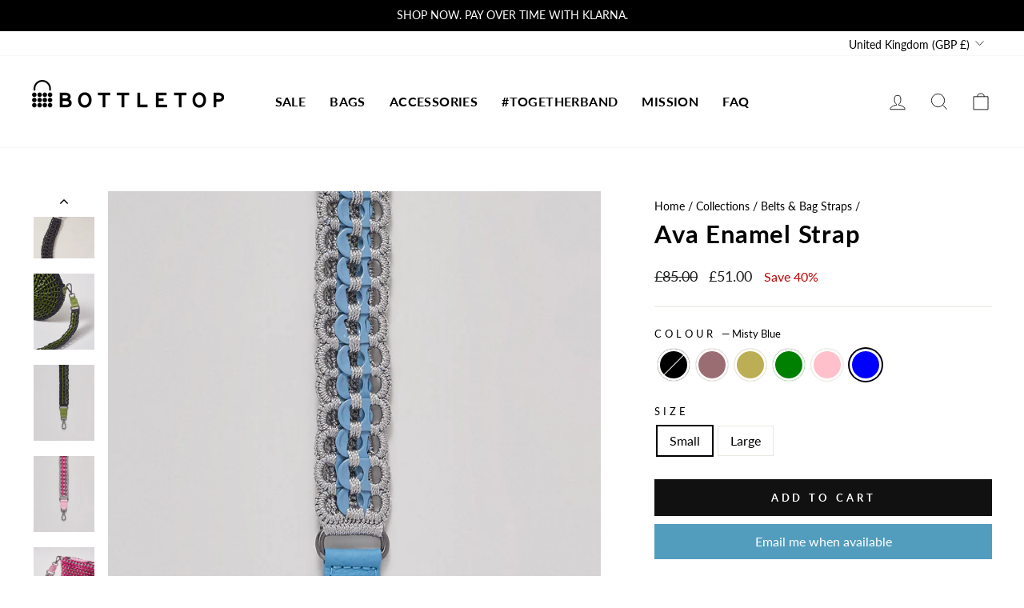

--- FILE ---
content_type: text/html; charset=utf-8
request_url: https://bottletop.org/collections/belts/products/ava-enamel-strap-1?variant=39278730707079
body_size: 53622
content:
<!doctype html>
<html class="no-js" lang="en" dir="ltr">
<head>
<script>
window.KiwiSizing = window.KiwiSizing === undefined ? {} : window.KiwiSizing;
KiwiSizing.shop = "bottletop.myshopify.com";


KiwiSizing.data = {
  collections: "27601412,178054430855,25231637,174522957959,174522531975,282205945991,278614868103,680976843131,260943839367,287245238407,280518787207,262366593159,269231489159",
  tags: "accessories,all,black,gold,mellow-yellow,mustard,persian blue,prairie-sunset,straps,under-100,under-150,under-250",
  product: "5280206356615",
  vendor: "Bottletop",
  type: "Accessories",
  title: "Ava Enamel Strap",
  images: ["\/\/bottletop.org\/cdn\/shop\/products\/BT_Strap_Ava_Avocado_S_01.jpg?v=1687678865","\/\/bottletop.org\/cdn\/shop\/products\/BT_Strap_Ava_Avocado_S_02.jpg?v=1687678865","\/\/bottletop.org\/cdn\/shop\/products\/BT_Strap_Ava_Avocado_S_03.jpg?v=1687678865","\/\/bottletop.org\/cdn\/shop\/products\/BT_Ava_Black_01_copy_f4ca2ef8-e239-4cb5-8598-bc1cb7a69d64.jpg?v=1687678865","\/\/bottletop.org\/cdn\/shop\/products\/BT_Ava_Black_02_copy_92dd5a5a-aafd-479e-9eb5-f807bf292828.jpg?v=1687678865","\/\/bottletop.org\/cdn\/shop\/products\/BT_Ava_Bordeaux_02_copy_0d9dbfb2-bc8e-4fe2-a168-a70d610e67e6.jpg?v=1687678865","\/\/bottletop.org\/cdn\/shop\/products\/BT_Ava_Bordeaux_01_copy_585f6eac-fb74-4f54-9a3e-070a4d6517c6.jpg?v=1687678865","\/\/bottletop.org\/cdn\/shop\/products\/BT_Ava_Blackberry_01_96bb5f60-c0f6-4890-b28e-8971a6fa852a.jpg?v=1687678865","\/\/bottletop.org\/cdn\/shop\/products\/BT_Ava_Blackberry_02_e431e756-70de-4727-aeab-1fda4f361dc7.jpg?v=1687678865","\/\/bottletop.org\/cdn\/shop\/products\/BT_Strap_Ava_Garden_Green_L_02.jpg?v=1615566524","\/\/bottletop.org\/cdn\/shop\/products\/BT_Strap_Ava_Garden_Green_L_01.jpg?v=1615566622","\/\/bottletop.org\/cdn\/shop\/products\/BT_Strap_Ava_Hot_Pink_S_01.jpg?v=1615566622","\/\/bottletop.org\/cdn\/shop\/products\/BT_Strap_Ava_Hot_Pink_S_02.jpg?v=1615568000","\/\/bottletop.org\/cdn\/shop\/products\/BT_Strap_Ava_Misty_Blue_L_01.jpg?v=1615568000","\/\/bottletop.org\/cdn\/shop\/products\/BT_Strap_Ava_Misty_Blue_L_02.jpg?v=1615568059"],
  options: [{"name":"Colour","position":1,"values":["Black","Bordeaux","Avocado","Garden Green","Hot Pink","Misty Blue"]},{"name":"Size","position":2,"values":["Small","Large"]}],
  variants: [{"id":34882648277127,"title":"Black \/ Small","option1":"Black","option2":"Small","option3":null,"sku":"AvaBlaStrapS","requires_shipping":true,"taxable":true,"featured_image":{"id":17826439725191,"product_id":5280206356615,"position":4,"created_at":"2021-02-05T11:11:09+00:00","updated_at":"2023-06-25T08:41:05+01:00","alt":null,"width":960,"height":1200,"src":"\/\/bottletop.org\/cdn\/shop\/products\/BT_Ava_Black_01_copy_f4ca2ef8-e239-4cb5-8598-bc1cb7a69d64.jpg?v=1687678865","variant_ids":[34882624520327,34882648277127]},"available":false,"name":"Ava Enamel Strap - Black \/ Small","public_title":"Black \/ Small","options":["Black","Small"],"price":8500,"weight":0,"compare_at_price":8500,"inventory_quantity":0,"inventory_management":"shopify","inventory_policy":"deny","barcode":"5060681325040","featured_media":{"alt":null,"id":10003991167111,"position":4,"preview_image":{"aspect_ratio":0.8,"height":1200,"width":960,"src":"\/\/bottletop.org\/cdn\/shop\/products\/BT_Ava_Black_01_copy_f4ca2ef8-e239-4cb5-8598-bc1cb7a69d64.jpg?v=1687678865"}},"requires_selling_plan":false,"selling_plan_allocations":[]},{"id":34882624520327,"title":"Black \/ Large","option1":"Black","option2":"Large","option3":null,"sku":"AvaBlaStrapL","requires_shipping":true,"taxable":true,"featured_image":{"id":17826439725191,"product_id":5280206356615,"position":4,"created_at":"2021-02-05T11:11:09+00:00","updated_at":"2023-06-25T08:41:05+01:00","alt":null,"width":960,"height":1200,"src":"\/\/bottletop.org\/cdn\/shop\/products\/BT_Ava_Black_01_copy_f4ca2ef8-e239-4cb5-8598-bc1cb7a69d64.jpg?v=1687678865","variant_ids":[34882624520327,34882648277127]},"available":false,"name":"Ava Enamel Strap - Black \/ Large","public_title":"Black \/ Large","options":["Black","Large"],"price":8500,"weight":0,"compare_at_price":8500,"inventory_quantity":0,"inventory_management":"shopify","inventory_policy":"deny","barcode":"5060681324876","featured_media":{"alt":null,"id":10003991167111,"position":4,"preview_image":{"aspect_ratio":0.8,"height":1200,"width":960,"src":"\/\/bottletop.org\/cdn\/shop\/products\/BT_Ava_Black_01_copy_f4ca2ef8-e239-4cb5-8598-bc1cb7a69d64.jpg?v=1687678865"}},"requires_selling_plan":false,"selling_plan_allocations":[]},{"id":34882642477191,"title":"Bordeaux \/ Small","option1":"Bordeaux","option2":"Small","option3":null,"sku":"AvaBorStrapS","requires_shipping":true,"taxable":true,"featured_image":{"id":17826439790727,"product_id":5280206356615,"position":7,"created_at":"2021-02-05T11:11:09+00:00","updated_at":"2023-06-25T08:41:05+01:00","alt":null,"width":960,"height":1200,"src":"\/\/bottletop.org\/cdn\/shop\/products\/BT_Ava_Bordeaux_01_copy_585f6eac-fb74-4f54-9a3e-070a4d6517c6.jpg?v=1687678865","variant_ids":[34882624553095,34882642477191]},"available":true,"name":"Ava Enamel Strap - Bordeaux \/ Small","public_title":"Bordeaux \/ Small","options":["Bordeaux","Small"],"price":5100,"weight":0,"compare_at_price":8500,"inventory_quantity":5,"inventory_management":"shopify","inventory_policy":"deny","barcode":"5060681324432","featured_media":{"alt":null,"id":10003991232647,"position":7,"preview_image":{"aspect_ratio":0.8,"height":1200,"width":960,"src":"\/\/bottletop.org\/cdn\/shop\/products\/BT_Ava_Bordeaux_01_copy_585f6eac-fb74-4f54-9a3e-070a4d6517c6.jpg?v=1687678865"}},"requires_selling_plan":false,"selling_plan_allocations":[]},{"id":34882624553095,"title":"Bordeaux \/ Large","option1":"Bordeaux","option2":"Large","option3":null,"sku":"AvaBorStrapL","requires_shipping":true,"taxable":true,"featured_image":{"id":17826439790727,"product_id":5280206356615,"position":7,"created_at":"2021-02-05T11:11:09+00:00","updated_at":"2023-06-25T08:41:05+01:00","alt":null,"width":960,"height":1200,"src":"\/\/bottletop.org\/cdn\/shop\/products\/BT_Ava_Bordeaux_01_copy_585f6eac-fb74-4f54-9a3e-070a4d6517c6.jpg?v=1687678865","variant_ids":[34882624553095,34882642477191]},"available":true,"name":"Ava Enamel Strap - Bordeaux \/ Large","public_title":"Bordeaux \/ Large","options":["Bordeaux","Large"],"price":5100,"weight":0,"compare_at_price":8500,"inventory_quantity":7,"inventory_management":"shopify","inventory_policy":"deny","barcode":"5060681324562","featured_media":{"alt":null,"id":10003991232647,"position":7,"preview_image":{"aspect_ratio":0.8,"height":1200,"width":960,"src":"\/\/bottletop.org\/cdn\/shop\/products\/BT_Ava_Bordeaux_01_copy_585f6eac-fb74-4f54-9a3e-070a4d6517c6.jpg?v=1687678865"}},"requires_selling_plan":false,"selling_plan_allocations":[]},{"id":39278713536647,"title":"Avocado \/ Small","option1":"Avocado","option2":"Small","option3":null,"sku":"AvaAvoStrapS","requires_shipping":true,"taxable":true,"featured_image":{"id":27979411587207,"product_id":5280206356615,"position":1,"created_at":"2021-03-12T16:27:11+00:00","updated_at":"2023-06-25T08:41:05+01:00","alt":null,"width":1280,"height":1600,"src":"\/\/bottletop.org\/cdn\/shop\/products\/BT_Strap_Ava_Avocado_S_01.jpg?v=1687678865","variant_ids":[39278713536647,39278714323079]},"available":true,"name":"Ava Enamel Strap - Avocado \/ Small","public_title":"Avocado \/ Small","options":["Avocado","Small"],"price":5100,"weight":0,"compare_at_price":8500,"inventory_quantity":5,"inventory_management":"shopify","inventory_policy":"deny","barcode":"5060681325736","featured_media":{"alt":null,"id":20214673735815,"position":1,"preview_image":{"aspect_ratio":0.8,"height":1600,"width":1280,"src":"\/\/bottletop.org\/cdn\/shop\/products\/BT_Strap_Ava_Avocado_S_01.jpg?v=1687678865"}},"requires_selling_plan":false,"selling_plan_allocations":[]},{"id":39278714323079,"title":"Avocado \/ Large","option1":"Avocado","option2":"Large","option3":null,"sku":"AvaAvoStrapL","requires_shipping":true,"taxable":true,"featured_image":{"id":27979411587207,"product_id":5280206356615,"position":1,"created_at":"2021-03-12T16:27:11+00:00","updated_at":"2023-06-25T08:41:05+01:00","alt":null,"width":1280,"height":1600,"src":"\/\/bottletop.org\/cdn\/shop\/products\/BT_Strap_Ava_Avocado_S_01.jpg?v=1687678865","variant_ids":[39278713536647,39278714323079]},"available":false,"name":"Ava Enamel Strap - Avocado \/ Large","public_title":"Avocado \/ Large","options":["Avocado","Large"],"price":8500,"weight":100,"compare_at_price":8500,"inventory_quantity":0,"inventory_management":"shopify","inventory_policy":"deny","barcode":"5060681326627","featured_media":{"alt":null,"id":20214673735815,"position":1,"preview_image":{"aspect_ratio":0.8,"height":1600,"width":1280,"src":"\/\/bottletop.org\/cdn\/shop\/products\/BT_Strap_Ava_Avocado_S_01.jpg?v=1687678865"}},"requires_selling_plan":false,"selling_plan_allocations":[]},{"id":39278714814599,"title":"Garden Green \/ Small","option1":"Garden Green","option2":"Small","option3":null,"sku":"AvaGarStrapS","requires_shipping":true,"taxable":true,"featured_image":{"id":27979413323911,"product_id":5280206356615,"position":10,"created_at":"2021-03-12T16:28:44+00:00","updated_at":"2021-03-12T16:28:44+00:00","alt":null,"width":1280,"height":1600,"src":"\/\/bottletop.org\/cdn\/shop\/products\/BT_Strap_Ava_Garden_Green_L_02.jpg?v=1615566524","variant_ids":[39278714814599,39278714847367]},"available":true,"name":"Ava Enamel Strap - Garden Green \/ Small","public_title":"Garden Green \/ Small","options":["Garden Green","Small"],"price":5100,"weight":0,"compare_at_price":8500,"inventory_quantity":3,"inventory_management":"shopify","inventory_policy":"deny","barcode":"5060681326146","featured_media":{"alt":null,"id":20214675538055,"position":10,"preview_image":{"aspect_ratio":0.8,"height":1600,"width":1280,"src":"\/\/bottletop.org\/cdn\/shop\/products\/BT_Strap_Ava_Garden_Green_L_02.jpg?v=1615566524"}},"requires_selling_plan":false,"selling_plan_allocations":[]},{"id":39278714847367,"title":"Garden Green \/ Large","option1":"Garden Green","option2":"Large","option3":null,"sku":"AvaGarStrapL","requires_shipping":true,"taxable":true,"featured_image":{"id":27979413323911,"product_id":5280206356615,"position":10,"created_at":"2021-03-12T16:28:44+00:00","updated_at":"2021-03-12T16:28:44+00:00","alt":null,"width":1280,"height":1600,"src":"\/\/bottletop.org\/cdn\/shop\/products\/BT_Strap_Ava_Garden_Green_L_02.jpg?v=1615566524","variant_ids":[39278714814599,39278714847367]},"available":true,"name":"Ava Enamel Strap - Garden Green \/ Large","public_title":"Garden Green \/ Large","options":["Garden Green","Large"],"price":5100,"weight":0,"compare_at_price":8500,"inventory_quantity":2,"inventory_management":"shopify","inventory_policy":"deny","barcode":"","featured_media":{"alt":null,"id":20214675538055,"position":10,"preview_image":{"aspect_ratio":0.8,"height":1600,"width":1280,"src":"\/\/bottletop.org\/cdn\/shop\/products\/BT_Strap_Ava_Garden_Green_L_02.jpg?v=1615566524"}},"requires_selling_plan":false,"selling_plan_allocations":[]},{"id":39278715666567,"title":"Hot Pink \/ Small","option1":"Hot Pink","option2":"Small","option3":null,"sku":"AvaHotStrapS","requires_shipping":true,"taxable":true,"featured_image":{"id":27979414896775,"product_id":5280206356615,"position":12,"created_at":"2021-03-12T16:30:22+00:00","updated_at":"2021-03-12T16:30:22+00:00","alt":null,"width":1280,"height":1600,"src":"\/\/bottletop.org\/cdn\/shop\/products\/BT_Strap_Ava_Hot_Pink_S_01.jpg?v=1615566622","variant_ids":[39278715666567,39278730477703]},"available":true,"name":"Ava Enamel Strap - Hot Pink \/ Small","public_title":"Hot Pink \/ Small","options":["Hot Pink","Small"],"price":5100,"weight":0,"compare_at_price":8500,"inventory_quantity":3,"inventory_management":"shopify","inventory_policy":"deny","barcode":"5060681325729","featured_media":{"alt":null,"id":20214677143687,"position":12,"preview_image":{"aspect_ratio":0.8,"height":1600,"width":1280,"src":"\/\/bottletop.org\/cdn\/shop\/products\/BT_Strap_Ava_Hot_Pink_S_01.jpg?v=1615566622"}},"requires_selling_plan":false,"selling_plan_allocations":[]},{"id":39278730477703,"title":"Hot Pink \/ Large","option1":"Hot Pink","option2":"Large","option3":null,"sku":"AvaHotStrapL","requires_shipping":true,"taxable":true,"featured_image":{"id":27979414896775,"product_id":5280206356615,"position":12,"created_at":"2021-03-12T16:30:22+00:00","updated_at":"2021-03-12T16:30:22+00:00","alt":null,"width":1280,"height":1600,"src":"\/\/bottletop.org\/cdn\/shop\/products\/BT_Strap_Ava_Hot_Pink_S_01.jpg?v=1615566622","variant_ids":[39278715666567,39278730477703]},"available":true,"name":"Ava Enamel Strap - Hot Pink \/ Large","public_title":"Hot Pink \/ Large","options":["Hot Pink","Large"],"price":5100,"weight":100,"compare_at_price":8500,"inventory_quantity":1,"inventory_management":"shopify","inventory_policy":"deny","barcode":"5060681326634","featured_media":{"alt":null,"id":20214677143687,"position":12,"preview_image":{"aspect_ratio":0.8,"height":1600,"width":1280,"src":"\/\/bottletop.org\/cdn\/shop\/products\/BT_Strap_Ava_Hot_Pink_S_01.jpg?v=1615566622"}},"requires_selling_plan":false,"selling_plan_allocations":[]},{"id":39278730707079,"title":"Misty Blue \/ Small","option1":"Misty Blue","option2":"Small","option3":null,"sku":"AvaMisStrapS","requires_shipping":true,"taxable":true,"featured_image":{"id":27979476009095,"product_id":5280206356615,"position":14,"created_at":"2021-03-12T16:53:20+00:00","updated_at":"2021-03-12T16:53:20+00:00","alt":null,"width":1280,"height":1600,"src":"\/\/bottletop.org\/cdn\/shop\/products\/BT_Strap_Ava_Misty_Blue_L_01.jpg?v=1615568000","variant_ids":[39278730707079,39278730739847]},"available":true,"name":"Ava Enamel Strap - Misty Blue \/ Small","public_title":"Misty Blue \/ Small","options":["Misty Blue","Small"],"price":5100,"weight":0,"compare_at_price":8500,"inventory_quantity":1,"inventory_management":"shopify","inventory_policy":"deny","barcode":"5060681326139","featured_media":{"alt":null,"id":20214738583687,"position":14,"preview_image":{"aspect_ratio":0.8,"height":1600,"width":1280,"src":"\/\/bottletop.org\/cdn\/shop\/products\/BT_Strap_Ava_Misty_Blue_L_01.jpg?v=1615568000"}},"requires_selling_plan":false,"selling_plan_allocations":[]},{"id":39278730739847,"title":"Misty Blue \/ Large","option1":"Misty Blue","option2":"Large","option3":null,"sku":"AvaMisStrapL","requires_shipping":true,"taxable":true,"featured_image":{"id":27979476009095,"product_id":5280206356615,"position":14,"created_at":"2021-03-12T16:53:20+00:00","updated_at":"2021-03-12T16:53:20+00:00","alt":null,"width":1280,"height":1600,"src":"\/\/bottletop.org\/cdn\/shop\/products\/BT_Strap_Ava_Misty_Blue_L_01.jpg?v=1615568000","variant_ids":[39278730707079,39278730739847]},"available":true,"name":"Ava Enamel Strap - Misty Blue \/ Large","public_title":"Misty Blue \/ Large","options":["Misty Blue","Large"],"price":5100,"weight":0,"compare_at_price":8500,"inventory_quantity":3,"inventory_management":"shopify","inventory_policy":"deny","barcode":"5060681325712","featured_media":{"alt":null,"id":20214738583687,"position":14,"preview_image":{"aspect_ratio":0.8,"height":1600,"width":1280,"src":"\/\/bottletop.org\/cdn\/shop\/products\/BT_Strap_Ava_Misty_Blue_L_01.jpg?v=1615568000"}},"requires_selling_plan":false,"selling_plan_allocations":[]}],
};

</script>
  <meta charset="utf-8">
  <meta http-equiv="X-UA-Compatible" content="IE=edge,chrome=1">
  <meta name="viewport" content="width=device-width,initial-scale=1">
  <meta name="theme-color" content="#111111">
  <link rel="canonical" href="https://bottletop.org/products/ava-enamel-strap-1">
  <link rel="preconnect" href="https://cdn.shopify.com">
  <link rel="preconnect" href="https://fonts.shopifycdn.com">
  <link rel="dns-prefetch" href="https://productreviews.shopifycdn.com">
  <link rel="dns-prefetch" href="https://ajax.googleapis.com">
  <link rel="dns-prefetch" href="https://maps.googleapis.com">
  <link rel="dns-prefetch" href="https://maps.gstatic.com"><link rel="shortcut icon" href="//bottletop.org/cdn/shop/files/bottletop_favicon_32x32.png?v=1664456048" type="image/png" /><title>Ava Enamel Long Strap
&ndash; BOTTLETOP
</title>
<meta name="description" content="Use our Ava strap to transform any of our bags into a useful cross body, or simply to switch up your look. This strap can be used on any of our cross body styles. Over time the enamel finish will gradually fade in parts of heavy use, revealing the sparkling metal hidden beneath in a way that is unique to each design."><meta property="og:site_name" content="BOTTLETOP">
  <meta property="og:url" content="https://bottletop.org/products/ava-enamel-strap-1">
  <meta property="og:title" content="Ava Enamel Strap">
  <meta property="og:type" content="product">
  <meta property="og:description" content="Use our Ava strap to transform any of our bags into a useful cross body, or simply to switch up your look. This strap can be used on any of our cross body styles. Over time the enamel finish will gradually fade in parts of heavy use, revealing the sparkling metal hidden beneath in a way that is unique to each design."><meta property="og:image" content="http://bottletop.org/cdn/shop/products/BT_Strap_Ava_Avocado_S_01.jpg?v=1687678865">
    <meta property="og:image:secure_url" content="https://bottletop.org/cdn/shop/products/BT_Strap_Ava_Avocado_S_01.jpg?v=1687678865">
    <meta property="og:image:width" content="1280">
    <meta property="og:image:height" content="1600"><meta name="twitter:site" content="@bottletoppers">
  <meta name="twitter:card" content="summary_large_image">
  <meta name="twitter:title" content="Ava Enamel Strap">
  <meta name="twitter:description" content="Use our Ava strap to transform any of our bags into a useful cross body, or simply to switch up your look. This strap can be used on any of our cross body styles. Over time the enamel finish will gradually fade in parts of heavy use, revealing the sparkling metal hidden beneath in a way that is unique to each design.">
<style data-shopify>@font-face {
  font-family: Lato;
  font-weight: 700;
  font-style: normal;
  font-display: swap;
  src: url("//bottletop.org/cdn/fonts/lato/lato_n7.900f219bc7337bc57a7a2151983f0a4a4d9d5dcf.woff2") format("woff2"),
       url("//bottletop.org/cdn/fonts/lato/lato_n7.a55c60751adcc35be7c4f8a0313f9698598612ee.woff") format("woff");
}

  @font-face {
  font-family: Lato;
  font-weight: 400;
  font-style: normal;
  font-display: swap;
  src: url("//bottletop.org/cdn/fonts/lato/lato_n4.c3b93d431f0091c8be23185e15c9d1fee1e971c5.woff2") format("woff2"),
       url("//bottletop.org/cdn/fonts/lato/lato_n4.d5c00c781efb195594fd2fd4ad04f7882949e327.woff") format("woff");
}


  @font-face {
  font-family: Lato;
  font-weight: 600;
  font-style: normal;
  font-display: swap;
  src: url("//bottletop.org/cdn/fonts/lato/lato_n6.38d0e3b23b74a60f769c51d1df73fac96c580d59.woff2") format("woff2"),
       url("//bottletop.org/cdn/fonts/lato/lato_n6.3365366161bdcc36a3f97cfbb23954d8c4bf4079.woff") format("woff");
}

  @font-face {
  font-family: Lato;
  font-weight: 400;
  font-style: italic;
  font-display: swap;
  src: url("//bottletop.org/cdn/fonts/lato/lato_i4.09c847adc47c2fefc3368f2e241a3712168bc4b6.woff2") format("woff2"),
       url("//bottletop.org/cdn/fonts/lato/lato_i4.3c7d9eb6c1b0a2bf62d892c3ee4582b016d0f30c.woff") format("woff");
}

  @font-face {
  font-family: Lato;
  font-weight: 600;
  font-style: italic;
  font-display: swap;
  src: url("//bottletop.org/cdn/fonts/lato/lato_i6.ab357ee5069e0603c2899b31e2b8ae84c4a42a48.woff2") format("woff2"),
       url("//bottletop.org/cdn/fonts/lato/lato_i6.3164fed79d7d987c1390528781c7c2f59ac7a746.woff") format("woff");
}

</style><link href="//bottletop.org/cdn/shop/t/34/assets/theme.css?v=25470561377130463391744815153" rel="stylesheet" type="text/css" media="all" />
<style data-shopify>:root {
    --typeHeaderPrimary: Lato;
    --typeHeaderFallback: sans-serif;
    --typeHeaderSize: 36px;
    --typeHeaderWeight: 700;
    --typeHeaderLineHeight: 1;
    --typeHeaderSpacing: 0.025em;

    --typeBasePrimary:Lato;
    --typeBaseFallback:sans-serif;
    --typeBaseSize: 16px;
    --typeBaseWeight: 400;
    --typeBaseSpacing: 0.0em;
    --typeBaseLineHeight: 1.4;

    --typeCollectionTitle: 17px;

    --iconWeight: 2px;
    --iconLinecaps: miter;

    
      --buttonRadius: 0px;
    

    --colorGridOverlayOpacity: 0.1;
  }

  .placeholder-content {
    background-image: linear-gradient(100deg, #ffffff 40%, #f7f7f7 63%, #ffffff 79%);
  }</style><script>
    document.documentElement.className = document.documentElement.className.replace('no-js', 'js');

    window.theme = window.theme || {};
    theme.routes = {
      home: "/",
      cart: "/cart.js",
      cartPage: "/cart",
      cartAdd: "/cart/add.js",
      cartChange: "/cart/change.js",
      search: "/search"
    };
    theme.strings = {
      soldOut: "Sold Out",
      unavailable: "Unavailable",
      inStockLabel: "In stock, ready to ship",
      stockLabel: "Low stock - [count] items left",
      willNotShipUntil: "Ready to ship [date]",
      willBeInStockAfter: "Back in stock [date]",
      waitingForStock: "Inventory on the way",
      savePrice: "Save [saved_amount]",
      cartEmpty: "Your cart is currently empty.",
      cartTermsConfirmation: "You must agree with the terms and conditions of sales to check out",
      searchCollections: "Collections:",
      searchPages: "Pages:",
      searchArticles: "Articles:"
    };
    theme.settings = {
      dynamicVariantsEnable: true,
      cartType: "page",
      isCustomerTemplate: false,
      moneyFormat: "\u003cspan class=money\u003e£{{amount}}\u003c\/span\u003e",
      saveType: "percent",
      productImageSize: "natural",
      productImageCover: false,
      predictiveSearch: true,
      predictiveSearchType: "product",
      quickView: true,
      themeName: 'Impulse',
      themeVersion: "6.1.0"
    };
  </script>

  <script>window.performance && window.performance.mark && window.performance.mark('shopify.content_for_header.start');</script><meta name="google-site-verification" content="Yv1rrhg-IU_8tOZgu_GrJgbNylN4Gg8MN7AahnB7KOM">
<meta id="shopify-digital-wallet" name="shopify-digital-wallet" content="/346772/digital_wallets/dialog">
<meta name="shopify-checkout-api-token" content="42c5d13a2a93ceee8ca93ea6e8d5c360">
<meta id="in-context-paypal-metadata" data-shop-id="346772" data-venmo-supported="false" data-environment="production" data-locale="en_US" data-paypal-v4="true" data-currency="GBP">
<link rel="alternate" type="application/json+oembed" href="https://bottletop.org/products/ava-enamel-strap-1.oembed">
<script async="async" src="/checkouts/internal/preloads.js?locale=en-GB"></script>
<link rel="preconnect" href="https://shop.app" crossorigin="anonymous">
<script async="async" src="https://shop.app/checkouts/internal/preloads.js?locale=en-GB&shop_id=346772" crossorigin="anonymous"></script>
<script id="apple-pay-shop-capabilities" type="application/json">{"shopId":346772,"countryCode":"GB","currencyCode":"GBP","merchantCapabilities":["supports3DS"],"merchantId":"gid:\/\/shopify\/Shop\/346772","merchantName":"BOTTLETOP","requiredBillingContactFields":["postalAddress","email","phone"],"requiredShippingContactFields":["postalAddress","email","phone"],"shippingType":"shipping","supportedNetworks":["visa","maestro","masterCard","amex","discover","elo"],"total":{"type":"pending","label":"BOTTLETOP","amount":"1.00"},"shopifyPaymentsEnabled":true,"supportsSubscriptions":true}</script>
<script id="shopify-features" type="application/json">{"accessToken":"42c5d13a2a93ceee8ca93ea6e8d5c360","betas":["rich-media-storefront-analytics"],"domain":"bottletop.org","predictiveSearch":true,"shopId":346772,"locale":"en"}</script>
<script>var Shopify = Shopify || {};
Shopify.shop = "bottletop.myshopify.com";
Shopify.locale = "en";
Shopify.currency = {"active":"GBP","rate":"1.0"};
Shopify.country = "GB";
Shopify.theme = {"name":"theme-export-bottletop-org-mmshopydevs-working","id":179095273851,"schema_name":"Impulse","schema_version":"6.1.0","theme_store_id":null,"role":"main"};
Shopify.theme.handle = "null";
Shopify.theme.style = {"id":null,"handle":null};
Shopify.cdnHost = "bottletop.org/cdn";
Shopify.routes = Shopify.routes || {};
Shopify.routes.root = "/";</script>
<script type="module">!function(o){(o.Shopify=o.Shopify||{}).modules=!0}(window);</script>
<script>!function(o){function n(){var o=[];function n(){o.push(Array.prototype.slice.apply(arguments))}return n.q=o,n}var t=o.Shopify=o.Shopify||{};t.loadFeatures=n(),t.autoloadFeatures=n()}(window);</script>
<script>
  window.ShopifyPay = window.ShopifyPay || {};
  window.ShopifyPay.apiHost = "shop.app\/pay";
  window.ShopifyPay.redirectState = null;
</script>
<script id="shop-js-analytics" type="application/json">{"pageType":"product"}</script>
<script defer="defer" async type="module" src="//bottletop.org/cdn/shopifycloud/shop-js/modules/v2/client.init-shop-cart-sync_BdyHc3Nr.en.esm.js"></script>
<script defer="defer" async type="module" src="//bottletop.org/cdn/shopifycloud/shop-js/modules/v2/chunk.common_Daul8nwZ.esm.js"></script>
<script type="module">
  await import("//bottletop.org/cdn/shopifycloud/shop-js/modules/v2/client.init-shop-cart-sync_BdyHc3Nr.en.esm.js");
await import("//bottletop.org/cdn/shopifycloud/shop-js/modules/v2/chunk.common_Daul8nwZ.esm.js");

  window.Shopify.SignInWithShop?.initShopCartSync?.({"fedCMEnabled":true,"windoidEnabled":true});

</script>
<script>
  window.Shopify = window.Shopify || {};
  if (!window.Shopify.featureAssets) window.Shopify.featureAssets = {};
  window.Shopify.featureAssets['shop-js'] = {"shop-cart-sync":["modules/v2/client.shop-cart-sync_QYOiDySF.en.esm.js","modules/v2/chunk.common_Daul8nwZ.esm.js"],"init-fed-cm":["modules/v2/client.init-fed-cm_DchLp9rc.en.esm.js","modules/v2/chunk.common_Daul8nwZ.esm.js"],"shop-button":["modules/v2/client.shop-button_OV7bAJc5.en.esm.js","modules/v2/chunk.common_Daul8nwZ.esm.js"],"init-windoid":["modules/v2/client.init-windoid_DwxFKQ8e.en.esm.js","modules/v2/chunk.common_Daul8nwZ.esm.js"],"shop-cash-offers":["modules/v2/client.shop-cash-offers_DWtL6Bq3.en.esm.js","modules/v2/chunk.common_Daul8nwZ.esm.js","modules/v2/chunk.modal_CQq8HTM6.esm.js"],"shop-toast-manager":["modules/v2/client.shop-toast-manager_CX9r1SjA.en.esm.js","modules/v2/chunk.common_Daul8nwZ.esm.js"],"init-shop-email-lookup-coordinator":["modules/v2/client.init-shop-email-lookup-coordinator_UhKnw74l.en.esm.js","modules/v2/chunk.common_Daul8nwZ.esm.js"],"pay-button":["modules/v2/client.pay-button_DzxNnLDY.en.esm.js","modules/v2/chunk.common_Daul8nwZ.esm.js"],"avatar":["modules/v2/client.avatar_BTnouDA3.en.esm.js"],"init-shop-cart-sync":["modules/v2/client.init-shop-cart-sync_BdyHc3Nr.en.esm.js","modules/v2/chunk.common_Daul8nwZ.esm.js"],"shop-login-button":["modules/v2/client.shop-login-button_D8B466_1.en.esm.js","modules/v2/chunk.common_Daul8nwZ.esm.js","modules/v2/chunk.modal_CQq8HTM6.esm.js"],"init-customer-accounts-sign-up":["modules/v2/client.init-customer-accounts-sign-up_C8fpPm4i.en.esm.js","modules/v2/client.shop-login-button_D8B466_1.en.esm.js","modules/v2/chunk.common_Daul8nwZ.esm.js","modules/v2/chunk.modal_CQq8HTM6.esm.js"],"init-shop-for-new-customer-accounts":["modules/v2/client.init-shop-for-new-customer-accounts_CVTO0Ztu.en.esm.js","modules/v2/client.shop-login-button_D8B466_1.en.esm.js","modules/v2/chunk.common_Daul8nwZ.esm.js","modules/v2/chunk.modal_CQq8HTM6.esm.js"],"init-customer-accounts":["modules/v2/client.init-customer-accounts_dRgKMfrE.en.esm.js","modules/v2/client.shop-login-button_D8B466_1.en.esm.js","modules/v2/chunk.common_Daul8nwZ.esm.js","modules/v2/chunk.modal_CQq8HTM6.esm.js"],"shop-follow-button":["modules/v2/client.shop-follow-button_CkZpjEct.en.esm.js","modules/v2/chunk.common_Daul8nwZ.esm.js","modules/v2/chunk.modal_CQq8HTM6.esm.js"],"lead-capture":["modules/v2/client.lead-capture_BntHBhfp.en.esm.js","modules/v2/chunk.common_Daul8nwZ.esm.js","modules/v2/chunk.modal_CQq8HTM6.esm.js"],"checkout-modal":["modules/v2/client.checkout-modal_CfxcYbTm.en.esm.js","modules/v2/chunk.common_Daul8nwZ.esm.js","modules/v2/chunk.modal_CQq8HTM6.esm.js"],"shop-login":["modules/v2/client.shop-login_Da4GZ2H6.en.esm.js","modules/v2/chunk.common_Daul8nwZ.esm.js","modules/v2/chunk.modal_CQq8HTM6.esm.js"],"payment-terms":["modules/v2/client.payment-terms_MV4M3zvL.en.esm.js","modules/v2/chunk.common_Daul8nwZ.esm.js","modules/v2/chunk.modal_CQq8HTM6.esm.js"]};
</script>
<script>(function() {
  var isLoaded = false;
  function asyncLoad() {
    if (isLoaded) return;
    isLoaded = true;
    var urls = ["https:\/\/d23dclunsivw3h.cloudfront.net\/redirect-app.js?shop=bottletop.myshopify.com","https:\/\/chimpstatic.com\/mcjs-connected\/js\/users\/240809cc4dc04f7abc1c61167\/61f2834894dd187ae5023e0b4.js?shop=bottletop.myshopify.com","https:\/\/app.kiwisizing.com\/web\/js\/dist\/kiwiSizing\/plugin\/SizingPlugin.prod.js?v=330\u0026shop=bottletop.myshopify.com","https:\/\/cdn.nfcube.com\/instafeed-d4de2f71424e28f008a8e2d5039ec84e.js?shop=bottletop.myshopify.com"];
    for (var i = 0; i < urls.length; i++) {
      var s = document.createElement('script');
      s.type = 'text/javascript';
      s.async = true;
      s.src = urls[i];
      var x = document.getElementsByTagName('script')[0];
      x.parentNode.insertBefore(s, x);
    }
  };
  if(window.attachEvent) {
    window.attachEvent('onload', asyncLoad);
  } else {
    window.addEventListener('load', asyncLoad, false);
  }
})();</script>
<script id="__st">var __st={"a":346772,"offset":0,"reqid":"5f41de4e-ad5f-49f0-8c82-0336670a9308-1768999532","pageurl":"bottletop.org\/collections\/belts\/products\/ava-enamel-strap-1?variant=39278730707079","u":"97c491248f30","p":"product","rtyp":"product","rid":5280206356615};</script>
<script>window.ShopifyPaypalV4VisibilityTracking = true;</script>
<script id="captcha-bootstrap">!function(){'use strict';const t='contact',e='account',n='new_comment',o=[[t,t],['blogs',n],['comments',n],[t,'customer']],c=[[e,'customer_login'],[e,'guest_login'],[e,'recover_customer_password'],[e,'create_customer']],r=t=>t.map((([t,e])=>`form[action*='/${t}']:not([data-nocaptcha='true']) input[name='form_type'][value='${e}']`)).join(','),a=t=>()=>t?[...document.querySelectorAll(t)].map((t=>t.form)):[];function s(){const t=[...o],e=r(t);return a(e)}const i='password',u='form_key',d=['recaptcha-v3-token','g-recaptcha-response','h-captcha-response',i],f=()=>{try{return window.sessionStorage}catch{return}},m='__shopify_v',_=t=>t.elements[u];function p(t,e,n=!1){try{const o=window.sessionStorage,c=JSON.parse(o.getItem(e)),{data:r}=function(t){const{data:e,action:n}=t;return t[m]||n?{data:e,action:n}:{data:t,action:n}}(c);for(const[e,n]of Object.entries(r))t.elements[e]&&(t.elements[e].value=n);n&&o.removeItem(e)}catch(o){console.error('form repopulation failed',{error:o})}}const l='form_type',E='cptcha';function T(t){t.dataset[E]=!0}const w=window,h=w.document,L='Shopify',v='ce_forms',y='captcha';let A=!1;((t,e)=>{const n=(g='f06e6c50-85a8-45c8-87d0-21a2b65856fe',I='https://cdn.shopify.com/shopifycloud/storefront-forms-hcaptcha/ce_storefront_forms_captcha_hcaptcha.v1.5.2.iife.js',D={infoText:'Protected by hCaptcha',privacyText:'Privacy',termsText:'Terms'},(t,e,n)=>{const o=w[L][v],c=o.bindForm;if(c)return c(t,g,e,D).then(n);var r;o.q.push([[t,g,e,D],n]),r=I,A||(h.body.append(Object.assign(h.createElement('script'),{id:'captcha-provider',async:!0,src:r})),A=!0)});var g,I,D;w[L]=w[L]||{},w[L][v]=w[L][v]||{},w[L][v].q=[],w[L][y]=w[L][y]||{},w[L][y].protect=function(t,e){n(t,void 0,e),T(t)},Object.freeze(w[L][y]),function(t,e,n,w,h,L){const[v,y,A,g]=function(t,e,n){const i=e?o:[],u=t?c:[],d=[...i,...u],f=r(d),m=r(i),_=r(d.filter((([t,e])=>n.includes(e))));return[a(f),a(m),a(_),s()]}(w,h,L),I=t=>{const e=t.target;return e instanceof HTMLFormElement?e:e&&e.form},D=t=>v().includes(t);t.addEventListener('submit',(t=>{const e=I(t);if(!e)return;const n=D(e)&&!e.dataset.hcaptchaBound&&!e.dataset.recaptchaBound,o=_(e),c=g().includes(e)&&(!o||!o.value);(n||c)&&t.preventDefault(),c&&!n&&(function(t){try{if(!f())return;!function(t){const e=f();if(!e)return;const n=_(t);if(!n)return;const o=n.value;o&&e.removeItem(o)}(t);const e=Array.from(Array(32),(()=>Math.random().toString(36)[2])).join('');!function(t,e){_(t)||t.append(Object.assign(document.createElement('input'),{type:'hidden',name:u})),t.elements[u].value=e}(t,e),function(t,e){const n=f();if(!n)return;const o=[...t.querySelectorAll(`input[type='${i}']`)].map((({name:t})=>t)),c=[...d,...o],r={};for(const[a,s]of new FormData(t).entries())c.includes(a)||(r[a]=s);n.setItem(e,JSON.stringify({[m]:1,action:t.action,data:r}))}(t,e)}catch(e){console.error('failed to persist form',e)}}(e),e.submit())}));const S=(t,e)=>{t&&!t.dataset[E]&&(n(t,e.some((e=>e===t))),T(t))};for(const o of['focusin','change'])t.addEventListener(o,(t=>{const e=I(t);D(e)&&S(e,y())}));const B=e.get('form_key'),M=e.get(l),P=B&&M;t.addEventListener('DOMContentLoaded',(()=>{const t=y();if(P)for(const e of t)e.elements[l].value===M&&p(e,B);[...new Set([...A(),...v().filter((t=>'true'===t.dataset.shopifyCaptcha))])].forEach((e=>S(e,t)))}))}(h,new URLSearchParams(w.location.search),n,t,e,['guest_login'])})(!0,!0)}();</script>
<script integrity="sha256-4kQ18oKyAcykRKYeNunJcIwy7WH5gtpwJnB7kiuLZ1E=" data-source-attribution="shopify.loadfeatures" defer="defer" src="//bottletop.org/cdn/shopifycloud/storefront/assets/storefront/load_feature-a0a9edcb.js" crossorigin="anonymous"></script>
<script crossorigin="anonymous" defer="defer" src="//bottletop.org/cdn/shopifycloud/storefront/assets/shopify_pay/storefront-65b4c6d7.js?v=20250812"></script>
<script data-source-attribution="shopify.dynamic_checkout.dynamic.init">var Shopify=Shopify||{};Shopify.PaymentButton=Shopify.PaymentButton||{isStorefrontPortableWallets:!0,init:function(){window.Shopify.PaymentButton.init=function(){};var t=document.createElement("script");t.src="https://bottletop.org/cdn/shopifycloud/portable-wallets/latest/portable-wallets.en.js",t.type="module",document.head.appendChild(t)}};
</script>
<script data-source-attribution="shopify.dynamic_checkout.buyer_consent">
  function portableWalletsHideBuyerConsent(e){var t=document.getElementById("shopify-buyer-consent"),n=document.getElementById("shopify-subscription-policy-button");t&&n&&(t.classList.add("hidden"),t.setAttribute("aria-hidden","true"),n.removeEventListener("click",e))}function portableWalletsShowBuyerConsent(e){var t=document.getElementById("shopify-buyer-consent"),n=document.getElementById("shopify-subscription-policy-button");t&&n&&(t.classList.remove("hidden"),t.removeAttribute("aria-hidden"),n.addEventListener("click",e))}window.Shopify?.PaymentButton&&(window.Shopify.PaymentButton.hideBuyerConsent=portableWalletsHideBuyerConsent,window.Shopify.PaymentButton.showBuyerConsent=portableWalletsShowBuyerConsent);
</script>
<script data-source-attribution="shopify.dynamic_checkout.cart.bootstrap">document.addEventListener("DOMContentLoaded",(function(){function t(){return document.querySelector("shopify-accelerated-checkout-cart, shopify-accelerated-checkout")}if(t())Shopify.PaymentButton.init();else{new MutationObserver((function(e,n){t()&&(Shopify.PaymentButton.init(),n.disconnect())})).observe(document.body,{childList:!0,subtree:!0})}}));
</script>
<link id="shopify-accelerated-checkout-styles" rel="stylesheet" media="screen" href="https://bottletop.org/cdn/shopifycloud/portable-wallets/latest/accelerated-checkout-backwards-compat.css" crossorigin="anonymous">
<style id="shopify-accelerated-checkout-cart">
        #shopify-buyer-consent {
  margin-top: 1em;
  display: inline-block;
  width: 100%;
}

#shopify-buyer-consent.hidden {
  display: none;
}

#shopify-subscription-policy-button {
  background: none;
  border: none;
  padding: 0;
  text-decoration: underline;
  font-size: inherit;
  cursor: pointer;
}

#shopify-subscription-policy-button::before {
  box-shadow: none;
}

      </style>

<script>window.performance && window.performance.mark && window.performance.mark('shopify.content_for_header.end');</script>

  <script src="//bottletop.org/cdn/shop/t/34/assets/vendor-scripts-v11.js" defer="defer"></script><link rel="stylesheet" href="//bottletop.org/cdn/shop/t/34/assets/country-flags.css"><script src="//bottletop.org/cdn/shop/t/34/assets/theme.js?v=149212258682495294041744815121" defer="defer"></script>
<!--Gem_Page_Header_Script-->
    


<!--End_Gem_Page_Header_Script-->

  <!-- Hotjar Tracking Code for https://bottletop.org -->
<script>
    (function(h,o,t,j,a,r){
        h.hj=h.hj||function(){(h.hj.q=h.hj.q||[]).push(arguments)};
        h._hjSettings={hjid:1184755,hjsv:6};
        a=o.getElementsByTagName('head')[0];
        r=o.createElement('script');r.async=1;
        r.src=t+h._hjSettings.hjid+j+h._hjSettings.hjsv;
        a.appendChild(r);
    })(window,document,'https://static.hotjar.com/c/hotjar-','.js?sv=');
</script>
<meta class='geo-ip' content='[base64]'><script async src='//bottletop.org/apps/easylocation/easylocation-1.0.2.min.js'></script>

<!-- Google Tag Manager Here by AB 28Feb23 -->
  <!-- Google Tag Manager -->
<script>(function(w,d,s,l,i){w[l]=w[l]||[];w[l].push({'gtm.start':
new Date().getTime(),event:'gtm.js'});var f=d.getElementsByTagName(s)[0],
j=d.createElement(s),dl=l!='dataLayer'?'&l='+l:'';j.async=true;j.src=
'https://www.googletagmanager.com/gtm.js?id='+i+dl;f.parentNode.insertBefore(j,f);
})(window,document,'script','dataLayer','GTM-NRNGVW6');</script>
<!-- End Google Tag Manager -->

<!-- BEGIN app block: shopify://apps/gempages-builder/blocks/embed-gp-script-head/20b379d4-1b20-474c-a6ca-665c331919f3 -->














<!-- END app block --><script src="https://cdn.shopify.com/extensions/019b979b-238a-7e17-847d-ec6cb3db4951/preorderfrontend-174/assets/globo.preorder.min.js" type="text/javascript" defer="defer"></script>
<script src="https://cdn.shopify.com/extensions/6da6ffdd-cf2b-4a18-80e5-578ff81399ca/klarna-on-site-messaging-33/assets/index.js" type="text/javascript" defer="defer"></script>
<link href="https://monorail-edge.shopifysvc.com" rel="dns-prefetch">
<script>(function(){if ("sendBeacon" in navigator && "performance" in window) {try {var session_token_from_headers = performance.getEntriesByType('navigation')[0].serverTiming.find(x => x.name == '_s').description;} catch {var session_token_from_headers = undefined;}var session_cookie_matches = document.cookie.match(/_shopify_s=([^;]*)/);var session_token_from_cookie = session_cookie_matches && session_cookie_matches.length === 2 ? session_cookie_matches[1] : "";var session_token = session_token_from_headers || session_token_from_cookie || "";function handle_abandonment_event(e) {var entries = performance.getEntries().filter(function(entry) {return /monorail-edge.shopifysvc.com/.test(entry.name);});if (!window.abandonment_tracked && entries.length === 0) {window.abandonment_tracked = true;var currentMs = Date.now();var navigation_start = performance.timing.navigationStart;var payload = {shop_id: 346772,url: window.location.href,navigation_start,duration: currentMs - navigation_start,session_token,page_type: "product"};window.navigator.sendBeacon("https://monorail-edge.shopifysvc.com/v1/produce", JSON.stringify({schema_id: "online_store_buyer_site_abandonment/1.1",payload: payload,metadata: {event_created_at_ms: currentMs,event_sent_at_ms: currentMs}}));}}window.addEventListener('pagehide', handle_abandonment_event);}}());</script>
<script id="web-pixels-manager-setup">(function e(e,d,r,n,o){if(void 0===o&&(o={}),!Boolean(null===(a=null===(i=window.Shopify)||void 0===i?void 0:i.analytics)||void 0===a?void 0:a.replayQueue)){var i,a;window.Shopify=window.Shopify||{};var t=window.Shopify;t.analytics=t.analytics||{};var s=t.analytics;s.replayQueue=[],s.publish=function(e,d,r){return s.replayQueue.push([e,d,r]),!0};try{self.performance.mark("wpm:start")}catch(e){}var l=function(){var e={modern:/Edge?\/(1{2}[4-9]|1[2-9]\d|[2-9]\d{2}|\d{4,})\.\d+(\.\d+|)|Firefox\/(1{2}[4-9]|1[2-9]\d|[2-9]\d{2}|\d{4,})\.\d+(\.\d+|)|Chrom(ium|e)\/(9{2}|\d{3,})\.\d+(\.\d+|)|(Maci|X1{2}).+ Version\/(15\.\d+|(1[6-9]|[2-9]\d|\d{3,})\.\d+)([,.]\d+|)( \(\w+\)|)( Mobile\/\w+|) Safari\/|Chrome.+OPR\/(9{2}|\d{3,})\.\d+\.\d+|(CPU[ +]OS|iPhone[ +]OS|CPU[ +]iPhone|CPU IPhone OS|CPU iPad OS)[ +]+(15[._]\d+|(1[6-9]|[2-9]\d|\d{3,})[._]\d+)([._]\d+|)|Android:?[ /-](13[3-9]|1[4-9]\d|[2-9]\d{2}|\d{4,})(\.\d+|)(\.\d+|)|Android.+Firefox\/(13[5-9]|1[4-9]\d|[2-9]\d{2}|\d{4,})\.\d+(\.\d+|)|Android.+Chrom(ium|e)\/(13[3-9]|1[4-9]\d|[2-9]\d{2}|\d{4,})\.\d+(\.\d+|)|SamsungBrowser\/([2-9]\d|\d{3,})\.\d+/,legacy:/Edge?\/(1[6-9]|[2-9]\d|\d{3,})\.\d+(\.\d+|)|Firefox\/(5[4-9]|[6-9]\d|\d{3,})\.\d+(\.\d+|)|Chrom(ium|e)\/(5[1-9]|[6-9]\d|\d{3,})\.\d+(\.\d+|)([\d.]+$|.*Safari\/(?![\d.]+ Edge\/[\d.]+$))|(Maci|X1{2}).+ Version\/(10\.\d+|(1[1-9]|[2-9]\d|\d{3,})\.\d+)([,.]\d+|)( \(\w+\)|)( Mobile\/\w+|) Safari\/|Chrome.+OPR\/(3[89]|[4-9]\d|\d{3,})\.\d+\.\d+|(CPU[ +]OS|iPhone[ +]OS|CPU[ +]iPhone|CPU IPhone OS|CPU iPad OS)[ +]+(10[._]\d+|(1[1-9]|[2-9]\d|\d{3,})[._]\d+)([._]\d+|)|Android:?[ /-](13[3-9]|1[4-9]\d|[2-9]\d{2}|\d{4,})(\.\d+|)(\.\d+|)|Mobile Safari.+OPR\/([89]\d|\d{3,})\.\d+\.\d+|Android.+Firefox\/(13[5-9]|1[4-9]\d|[2-9]\d{2}|\d{4,})\.\d+(\.\d+|)|Android.+Chrom(ium|e)\/(13[3-9]|1[4-9]\d|[2-9]\d{2}|\d{4,})\.\d+(\.\d+|)|Android.+(UC? ?Browser|UCWEB|U3)[ /]?(15\.([5-9]|\d{2,})|(1[6-9]|[2-9]\d|\d{3,})\.\d+)\.\d+|SamsungBrowser\/(5\.\d+|([6-9]|\d{2,})\.\d+)|Android.+MQ{2}Browser\/(14(\.(9|\d{2,})|)|(1[5-9]|[2-9]\d|\d{3,})(\.\d+|))(\.\d+|)|K[Aa][Ii]OS\/(3\.\d+|([4-9]|\d{2,})\.\d+)(\.\d+|)/},d=e.modern,r=e.legacy,n=navigator.userAgent;return n.match(d)?"modern":n.match(r)?"legacy":"unknown"}(),u="modern"===l?"modern":"legacy",c=(null!=n?n:{modern:"",legacy:""})[u],f=function(e){return[e.baseUrl,"/wpm","/b",e.hashVersion,"modern"===e.buildTarget?"m":"l",".js"].join("")}({baseUrl:d,hashVersion:r,buildTarget:u}),m=function(e){var d=e.version,r=e.bundleTarget,n=e.surface,o=e.pageUrl,i=e.monorailEndpoint;return{emit:function(e){var a=e.status,t=e.errorMsg,s=(new Date).getTime(),l=JSON.stringify({metadata:{event_sent_at_ms:s},events:[{schema_id:"web_pixels_manager_load/3.1",payload:{version:d,bundle_target:r,page_url:o,status:a,surface:n,error_msg:t},metadata:{event_created_at_ms:s}}]});if(!i)return console&&console.warn&&console.warn("[Web Pixels Manager] No Monorail endpoint provided, skipping logging."),!1;try{return self.navigator.sendBeacon.bind(self.navigator)(i,l)}catch(e){}var u=new XMLHttpRequest;try{return u.open("POST",i,!0),u.setRequestHeader("Content-Type","text/plain"),u.send(l),!0}catch(e){return console&&console.warn&&console.warn("[Web Pixels Manager] Got an unhandled error while logging to Monorail."),!1}}}}({version:r,bundleTarget:l,surface:e.surface,pageUrl:self.location.href,monorailEndpoint:e.monorailEndpoint});try{o.browserTarget=l,function(e){var d=e.src,r=e.async,n=void 0===r||r,o=e.onload,i=e.onerror,a=e.sri,t=e.scriptDataAttributes,s=void 0===t?{}:t,l=document.createElement("script"),u=document.querySelector("head"),c=document.querySelector("body");if(l.async=n,l.src=d,a&&(l.integrity=a,l.crossOrigin="anonymous"),s)for(var f in s)if(Object.prototype.hasOwnProperty.call(s,f))try{l.dataset[f]=s[f]}catch(e){}if(o&&l.addEventListener("load",o),i&&l.addEventListener("error",i),u)u.appendChild(l);else{if(!c)throw new Error("Did not find a head or body element to append the script");c.appendChild(l)}}({src:f,async:!0,onload:function(){if(!function(){var e,d;return Boolean(null===(d=null===(e=window.Shopify)||void 0===e?void 0:e.analytics)||void 0===d?void 0:d.initialized)}()){var d=window.webPixelsManager.init(e)||void 0;if(d){var r=window.Shopify.analytics;r.replayQueue.forEach((function(e){var r=e[0],n=e[1],o=e[2];d.publishCustomEvent(r,n,o)})),r.replayQueue=[],r.publish=d.publishCustomEvent,r.visitor=d.visitor,r.initialized=!0}}},onerror:function(){return m.emit({status:"failed",errorMsg:"".concat(f," has failed to load")})},sri:function(e){var d=/^sha384-[A-Za-z0-9+/=]+$/;return"string"==typeof e&&d.test(e)}(c)?c:"",scriptDataAttributes:o}),m.emit({status:"loading"})}catch(e){m.emit({status:"failed",errorMsg:(null==e?void 0:e.message)||"Unknown error"})}}})({shopId: 346772,storefrontBaseUrl: "https://bottletop.org",extensionsBaseUrl: "https://extensions.shopifycdn.com/cdn/shopifycloud/web-pixels-manager",monorailEndpoint: "https://monorail-edge.shopifysvc.com/unstable/produce_batch",surface: "storefront-renderer",enabledBetaFlags: ["2dca8a86"],webPixelsConfigList: [{"id":"898302331","configuration":"{\"config\":\"{\\\"pixel_id\\\":\\\"G-MHD42YZ5F2\\\",\\\"target_country\\\":\\\"GB\\\",\\\"gtag_events\\\":[{\\\"type\\\":\\\"begin_checkout\\\",\\\"action_label\\\":\\\"G-MHD42YZ5F2\\\"},{\\\"type\\\":\\\"search\\\",\\\"action_label\\\":\\\"G-MHD42YZ5F2\\\"},{\\\"type\\\":\\\"view_item\\\",\\\"action_label\\\":[\\\"G-MHD42YZ5F2\\\",\\\"MC-5CEDQQ906H\\\"]},{\\\"type\\\":\\\"purchase\\\",\\\"action_label\\\":[\\\"G-MHD42YZ5F2\\\",\\\"MC-5CEDQQ906H\\\"]},{\\\"type\\\":\\\"page_view\\\",\\\"action_label\\\":[\\\"G-MHD42YZ5F2\\\",\\\"MC-5CEDQQ906H\\\"]},{\\\"type\\\":\\\"add_payment_info\\\",\\\"action_label\\\":\\\"G-MHD42YZ5F2\\\"},{\\\"type\\\":\\\"add_to_cart\\\",\\\"action_label\\\":\\\"G-MHD42YZ5F2\\\"}],\\\"enable_monitoring_mode\\\":false}\"}","eventPayloadVersion":"v1","runtimeContext":"OPEN","scriptVersion":"b2a88bafab3e21179ed38636efcd8a93","type":"APP","apiClientId":1780363,"privacyPurposes":[],"dataSharingAdjustments":{"protectedCustomerApprovalScopes":["read_customer_address","read_customer_email","read_customer_name","read_customer_personal_data","read_customer_phone"]}},{"id":"88277127","configuration":"{\"pixel_id\":\"2369254853165249\",\"pixel_type\":\"facebook_pixel\",\"metaapp_system_user_token\":\"-\"}","eventPayloadVersion":"v1","runtimeContext":"OPEN","scriptVersion":"ca16bc87fe92b6042fbaa3acc2fbdaa6","type":"APP","apiClientId":2329312,"privacyPurposes":["ANALYTICS","MARKETING","SALE_OF_DATA"],"dataSharingAdjustments":{"protectedCustomerApprovalScopes":["read_customer_address","read_customer_email","read_customer_name","read_customer_personal_data","read_customer_phone"]}},{"id":"49381511","configuration":"{\"tagID\":\"2614098249723\"}","eventPayloadVersion":"v1","runtimeContext":"STRICT","scriptVersion":"18031546ee651571ed29edbe71a3550b","type":"APP","apiClientId":3009811,"privacyPurposes":["ANALYTICS","MARKETING","SALE_OF_DATA"],"dataSharingAdjustments":{"protectedCustomerApprovalScopes":["read_customer_address","read_customer_email","read_customer_name","read_customer_personal_data","read_customer_phone"]}},{"id":"shopify-app-pixel","configuration":"{}","eventPayloadVersion":"v1","runtimeContext":"STRICT","scriptVersion":"0450","apiClientId":"shopify-pixel","type":"APP","privacyPurposes":["ANALYTICS","MARKETING"]},{"id":"shopify-custom-pixel","eventPayloadVersion":"v1","runtimeContext":"LAX","scriptVersion":"0450","apiClientId":"shopify-pixel","type":"CUSTOM","privacyPurposes":["ANALYTICS","MARKETING"]}],isMerchantRequest: false,initData: {"shop":{"name":"BOTTLETOP","paymentSettings":{"currencyCode":"GBP"},"myshopifyDomain":"bottletop.myshopify.com","countryCode":"GB","storefrontUrl":"https:\/\/bottletop.org"},"customer":null,"cart":null,"checkout":null,"productVariants":[{"price":{"amount":85.0,"currencyCode":"GBP"},"product":{"title":"Ava Enamel Strap","vendor":"Bottletop","id":"5280206356615","untranslatedTitle":"Ava Enamel Strap","url":"\/products\/ava-enamel-strap-1","type":"Accessories"},"id":"34882648277127","image":{"src":"\/\/bottletop.org\/cdn\/shop\/products\/BT_Ava_Black_01_copy_f4ca2ef8-e239-4cb5-8598-bc1cb7a69d64.jpg?v=1687678865"},"sku":"AvaBlaStrapS","title":"Black \/ Small","untranslatedTitle":"Black \/ Small"},{"price":{"amount":85.0,"currencyCode":"GBP"},"product":{"title":"Ava Enamel Strap","vendor":"Bottletop","id":"5280206356615","untranslatedTitle":"Ava Enamel Strap","url":"\/products\/ava-enamel-strap-1","type":"Accessories"},"id":"34882624520327","image":{"src":"\/\/bottletop.org\/cdn\/shop\/products\/BT_Ava_Black_01_copy_f4ca2ef8-e239-4cb5-8598-bc1cb7a69d64.jpg?v=1687678865"},"sku":"AvaBlaStrapL","title":"Black \/ Large","untranslatedTitle":"Black \/ Large"},{"price":{"amount":51.0,"currencyCode":"GBP"},"product":{"title":"Ava Enamel Strap","vendor":"Bottletop","id":"5280206356615","untranslatedTitle":"Ava Enamel Strap","url":"\/products\/ava-enamel-strap-1","type":"Accessories"},"id":"34882642477191","image":{"src":"\/\/bottletop.org\/cdn\/shop\/products\/BT_Ava_Bordeaux_01_copy_585f6eac-fb74-4f54-9a3e-070a4d6517c6.jpg?v=1687678865"},"sku":"AvaBorStrapS","title":"Bordeaux \/ Small","untranslatedTitle":"Bordeaux \/ Small"},{"price":{"amount":51.0,"currencyCode":"GBP"},"product":{"title":"Ava Enamel Strap","vendor":"Bottletop","id":"5280206356615","untranslatedTitle":"Ava Enamel Strap","url":"\/products\/ava-enamel-strap-1","type":"Accessories"},"id":"34882624553095","image":{"src":"\/\/bottletop.org\/cdn\/shop\/products\/BT_Ava_Bordeaux_01_copy_585f6eac-fb74-4f54-9a3e-070a4d6517c6.jpg?v=1687678865"},"sku":"AvaBorStrapL","title":"Bordeaux \/ Large","untranslatedTitle":"Bordeaux \/ Large"},{"price":{"amount":51.0,"currencyCode":"GBP"},"product":{"title":"Ava Enamel Strap","vendor":"Bottletop","id":"5280206356615","untranslatedTitle":"Ava Enamel Strap","url":"\/products\/ava-enamel-strap-1","type":"Accessories"},"id":"39278713536647","image":{"src":"\/\/bottletop.org\/cdn\/shop\/products\/BT_Strap_Ava_Avocado_S_01.jpg?v=1687678865"},"sku":"AvaAvoStrapS","title":"Avocado \/ Small","untranslatedTitle":"Avocado \/ Small"},{"price":{"amount":85.0,"currencyCode":"GBP"},"product":{"title":"Ava Enamel Strap","vendor":"Bottletop","id":"5280206356615","untranslatedTitle":"Ava Enamel Strap","url":"\/products\/ava-enamel-strap-1","type":"Accessories"},"id":"39278714323079","image":{"src":"\/\/bottletop.org\/cdn\/shop\/products\/BT_Strap_Ava_Avocado_S_01.jpg?v=1687678865"},"sku":"AvaAvoStrapL","title":"Avocado \/ Large","untranslatedTitle":"Avocado \/ Large"},{"price":{"amount":51.0,"currencyCode":"GBP"},"product":{"title":"Ava Enamel Strap","vendor":"Bottletop","id":"5280206356615","untranslatedTitle":"Ava Enamel Strap","url":"\/products\/ava-enamel-strap-1","type":"Accessories"},"id":"39278714814599","image":{"src":"\/\/bottletop.org\/cdn\/shop\/products\/BT_Strap_Ava_Garden_Green_L_02.jpg?v=1615566524"},"sku":"AvaGarStrapS","title":"Garden Green \/ Small","untranslatedTitle":"Garden Green \/ Small"},{"price":{"amount":51.0,"currencyCode":"GBP"},"product":{"title":"Ava Enamel Strap","vendor":"Bottletop","id":"5280206356615","untranslatedTitle":"Ava Enamel Strap","url":"\/products\/ava-enamel-strap-1","type":"Accessories"},"id":"39278714847367","image":{"src":"\/\/bottletop.org\/cdn\/shop\/products\/BT_Strap_Ava_Garden_Green_L_02.jpg?v=1615566524"},"sku":"AvaGarStrapL","title":"Garden Green \/ Large","untranslatedTitle":"Garden Green \/ Large"},{"price":{"amount":51.0,"currencyCode":"GBP"},"product":{"title":"Ava Enamel Strap","vendor":"Bottletop","id":"5280206356615","untranslatedTitle":"Ava Enamel Strap","url":"\/products\/ava-enamel-strap-1","type":"Accessories"},"id":"39278715666567","image":{"src":"\/\/bottletop.org\/cdn\/shop\/products\/BT_Strap_Ava_Hot_Pink_S_01.jpg?v=1615566622"},"sku":"AvaHotStrapS","title":"Hot Pink \/ Small","untranslatedTitle":"Hot Pink \/ Small"},{"price":{"amount":51.0,"currencyCode":"GBP"},"product":{"title":"Ava Enamel Strap","vendor":"Bottletop","id":"5280206356615","untranslatedTitle":"Ava Enamel Strap","url":"\/products\/ava-enamel-strap-1","type":"Accessories"},"id":"39278730477703","image":{"src":"\/\/bottletop.org\/cdn\/shop\/products\/BT_Strap_Ava_Hot_Pink_S_01.jpg?v=1615566622"},"sku":"AvaHotStrapL","title":"Hot Pink \/ Large","untranslatedTitle":"Hot Pink \/ Large"},{"price":{"amount":51.0,"currencyCode":"GBP"},"product":{"title":"Ava Enamel Strap","vendor":"Bottletop","id":"5280206356615","untranslatedTitle":"Ava Enamel Strap","url":"\/products\/ava-enamel-strap-1","type":"Accessories"},"id":"39278730707079","image":{"src":"\/\/bottletop.org\/cdn\/shop\/products\/BT_Strap_Ava_Misty_Blue_L_01.jpg?v=1615568000"},"sku":"AvaMisStrapS","title":"Misty Blue \/ Small","untranslatedTitle":"Misty Blue \/ Small"},{"price":{"amount":51.0,"currencyCode":"GBP"},"product":{"title":"Ava Enamel Strap","vendor":"Bottletop","id":"5280206356615","untranslatedTitle":"Ava Enamel Strap","url":"\/products\/ava-enamel-strap-1","type":"Accessories"},"id":"39278730739847","image":{"src":"\/\/bottletop.org\/cdn\/shop\/products\/BT_Strap_Ava_Misty_Blue_L_01.jpg?v=1615568000"},"sku":"AvaMisStrapL","title":"Misty Blue \/ Large","untranslatedTitle":"Misty Blue \/ Large"}],"purchasingCompany":null},},"https://bottletop.org/cdn","fcfee988w5aeb613cpc8e4bc33m6693e112",{"modern":"","legacy":""},{"shopId":"346772","storefrontBaseUrl":"https:\/\/bottletop.org","extensionBaseUrl":"https:\/\/extensions.shopifycdn.com\/cdn\/shopifycloud\/web-pixels-manager","surface":"storefront-renderer","enabledBetaFlags":"[\"2dca8a86\"]","isMerchantRequest":"false","hashVersion":"fcfee988w5aeb613cpc8e4bc33m6693e112","publish":"custom","events":"[[\"page_viewed\",{}],[\"product_viewed\",{\"productVariant\":{\"price\":{\"amount\":51.0,\"currencyCode\":\"GBP\"},\"product\":{\"title\":\"Ava Enamel Strap\",\"vendor\":\"Bottletop\",\"id\":\"5280206356615\",\"untranslatedTitle\":\"Ava Enamel Strap\",\"url\":\"\/products\/ava-enamel-strap-1\",\"type\":\"Accessories\"},\"id\":\"39278730707079\",\"image\":{\"src\":\"\/\/bottletop.org\/cdn\/shop\/products\/BT_Strap_Ava_Misty_Blue_L_01.jpg?v=1615568000\"},\"sku\":\"AvaMisStrapS\",\"title\":\"Misty Blue \/ Small\",\"untranslatedTitle\":\"Misty Blue \/ Small\"}}]]"});</script><script>
  window.ShopifyAnalytics = window.ShopifyAnalytics || {};
  window.ShopifyAnalytics.meta = window.ShopifyAnalytics.meta || {};
  window.ShopifyAnalytics.meta.currency = 'GBP';
  var meta = {"product":{"id":5280206356615,"gid":"gid:\/\/shopify\/Product\/5280206356615","vendor":"Bottletop","type":"Accessories","handle":"ava-enamel-strap-1","variants":[{"id":34882648277127,"price":8500,"name":"Ava Enamel Strap - Black \/ Small","public_title":"Black \/ Small","sku":"AvaBlaStrapS"},{"id":34882624520327,"price":8500,"name":"Ava Enamel Strap - Black \/ Large","public_title":"Black \/ Large","sku":"AvaBlaStrapL"},{"id":34882642477191,"price":5100,"name":"Ava Enamel Strap - Bordeaux \/ Small","public_title":"Bordeaux \/ Small","sku":"AvaBorStrapS"},{"id":34882624553095,"price":5100,"name":"Ava Enamel Strap - Bordeaux \/ Large","public_title":"Bordeaux \/ Large","sku":"AvaBorStrapL"},{"id":39278713536647,"price":5100,"name":"Ava Enamel Strap - Avocado \/ Small","public_title":"Avocado \/ Small","sku":"AvaAvoStrapS"},{"id":39278714323079,"price":8500,"name":"Ava Enamel Strap - Avocado \/ Large","public_title":"Avocado \/ Large","sku":"AvaAvoStrapL"},{"id":39278714814599,"price":5100,"name":"Ava Enamel Strap - Garden Green \/ Small","public_title":"Garden Green \/ Small","sku":"AvaGarStrapS"},{"id":39278714847367,"price":5100,"name":"Ava Enamel Strap - Garden Green \/ Large","public_title":"Garden Green \/ Large","sku":"AvaGarStrapL"},{"id":39278715666567,"price":5100,"name":"Ava Enamel Strap - Hot Pink \/ Small","public_title":"Hot Pink \/ Small","sku":"AvaHotStrapS"},{"id":39278730477703,"price":5100,"name":"Ava Enamel Strap - Hot Pink \/ Large","public_title":"Hot Pink \/ Large","sku":"AvaHotStrapL"},{"id":39278730707079,"price":5100,"name":"Ava Enamel Strap - Misty Blue \/ Small","public_title":"Misty Blue \/ Small","sku":"AvaMisStrapS"},{"id":39278730739847,"price":5100,"name":"Ava Enamel Strap - Misty Blue \/ Large","public_title":"Misty Blue \/ Large","sku":"AvaMisStrapL"}],"remote":false},"page":{"pageType":"product","resourceType":"product","resourceId":5280206356615,"requestId":"5f41de4e-ad5f-49f0-8c82-0336670a9308-1768999532"}};
  for (var attr in meta) {
    window.ShopifyAnalytics.meta[attr] = meta[attr];
  }
</script>
<script class="analytics">
  (function () {
    var customDocumentWrite = function(content) {
      var jquery = null;

      if (window.jQuery) {
        jquery = window.jQuery;
      } else if (window.Checkout && window.Checkout.$) {
        jquery = window.Checkout.$;
      }

      if (jquery) {
        jquery('body').append(content);
      }
    };

    var hasLoggedConversion = function(token) {
      if (token) {
        return document.cookie.indexOf('loggedConversion=' + token) !== -1;
      }
      return false;
    }

    var setCookieIfConversion = function(token) {
      if (token) {
        var twoMonthsFromNow = new Date(Date.now());
        twoMonthsFromNow.setMonth(twoMonthsFromNow.getMonth() + 2);

        document.cookie = 'loggedConversion=' + token + '; expires=' + twoMonthsFromNow;
      }
    }

    var trekkie = window.ShopifyAnalytics.lib = window.trekkie = window.trekkie || [];
    if (trekkie.integrations) {
      return;
    }
    trekkie.methods = [
      'identify',
      'page',
      'ready',
      'track',
      'trackForm',
      'trackLink'
    ];
    trekkie.factory = function(method) {
      return function() {
        var args = Array.prototype.slice.call(arguments);
        args.unshift(method);
        trekkie.push(args);
        return trekkie;
      };
    };
    for (var i = 0; i < trekkie.methods.length; i++) {
      var key = trekkie.methods[i];
      trekkie[key] = trekkie.factory(key);
    }
    trekkie.load = function(config) {
      trekkie.config = config || {};
      trekkie.config.initialDocumentCookie = document.cookie;
      var first = document.getElementsByTagName('script')[0];
      var script = document.createElement('script');
      script.type = 'text/javascript';
      script.onerror = function(e) {
        var scriptFallback = document.createElement('script');
        scriptFallback.type = 'text/javascript';
        scriptFallback.onerror = function(error) {
                var Monorail = {
      produce: function produce(monorailDomain, schemaId, payload) {
        var currentMs = new Date().getTime();
        var event = {
          schema_id: schemaId,
          payload: payload,
          metadata: {
            event_created_at_ms: currentMs,
            event_sent_at_ms: currentMs
          }
        };
        return Monorail.sendRequest("https://" + monorailDomain + "/v1/produce", JSON.stringify(event));
      },
      sendRequest: function sendRequest(endpointUrl, payload) {
        // Try the sendBeacon API
        if (window && window.navigator && typeof window.navigator.sendBeacon === 'function' && typeof window.Blob === 'function' && !Monorail.isIos12()) {
          var blobData = new window.Blob([payload], {
            type: 'text/plain'
          });

          if (window.navigator.sendBeacon(endpointUrl, blobData)) {
            return true;
          } // sendBeacon was not successful

        } // XHR beacon

        var xhr = new XMLHttpRequest();

        try {
          xhr.open('POST', endpointUrl);
          xhr.setRequestHeader('Content-Type', 'text/plain');
          xhr.send(payload);
        } catch (e) {
          console.log(e);
        }

        return false;
      },
      isIos12: function isIos12() {
        return window.navigator.userAgent.lastIndexOf('iPhone; CPU iPhone OS 12_') !== -1 || window.navigator.userAgent.lastIndexOf('iPad; CPU OS 12_') !== -1;
      }
    };
    Monorail.produce('monorail-edge.shopifysvc.com',
      'trekkie_storefront_load_errors/1.1',
      {shop_id: 346772,
      theme_id: 179095273851,
      app_name: "storefront",
      context_url: window.location.href,
      source_url: "//bottletop.org/cdn/s/trekkie.storefront.cd680fe47e6c39ca5d5df5f0a32d569bc48c0f27.min.js"});

        };
        scriptFallback.async = true;
        scriptFallback.src = '//bottletop.org/cdn/s/trekkie.storefront.cd680fe47e6c39ca5d5df5f0a32d569bc48c0f27.min.js';
        first.parentNode.insertBefore(scriptFallback, first);
      };
      script.async = true;
      script.src = '//bottletop.org/cdn/s/trekkie.storefront.cd680fe47e6c39ca5d5df5f0a32d569bc48c0f27.min.js';
      first.parentNode.insertBefore(script, first);
    };
    trekkie.load(
      {"Trekkie":{"appName":"storefront","development":false,"defaultAttributes":{"shopId":346772,"isMerchantRequest":null,"themeId":179095273851,"themeCityHash":"5886465691525543124","contentLanguage":"en","currency":"GBP","eventMetadataId":"5fb2bfee-4c12-4a0c-b32b-bb2893b226e5"},"isServerSideCookieWritingEnabled":true,"monorailRegion":"shop_domain","enabledBetaFlags":["65f19447"]},"Session Attribution":{},"S2S":{"facebookCapiEnabled":true,"source":"trekkie-storefront-renderer","apiClientId":580111}}
    );

    var loaded = false;
    trekkie.ready(function() {
      if (loaded) return;
      loaded = true;

      window.ShopifyAnalytics.lib = window.trekkie;

      var originalDocumentWrite = document.write;
      document.write = customDocumentWrite;
      try { window.ShopifyAnalytics.merchantGoogleAnalytics.call(this); } catch(error) {};
      document.write = originalDocumentWrite;

      window.ShopifyAnalytics.lib.page(null,{"pageType":"product","resourceType":"product","resourceId":5280206356615,"requestId":"5f41de4e-ad5f-49f0-8c82-0336670a9308-1768999532","shopifyEmitted":true});

      var match = window.location.pathname.match(/checkouts\/(.+)\/(thank_you|post_purchase)/)
      var token = match? match[1]: undefined;
      if (!hasLoggedConversion(token)) {
        setCookieIfConversion(token);
        window.ShopifyAnalytics.lib.track("Viewed Product",{"currency":"GBP","variantId":39278730707079,"productId":5280206356615,"productGid":"gid:\/\/shopify\/Product\/5280206356615","name":"Ava Enamel Strap - Misty Blue \/ Small","price":"51.00","sku":"AvaMisStrapS","brand":"Bottletop","variant":"Misty Blue \/ Small","category":"Accessories","nonInteraction":true,"remote":false},undefined,undefined,{"shopifyEmitted":true});
      window.ShopifyAnalytics.lib.track("monorail:\/\/trekkie_storefront_viewed_product\/1.1",{"currency":"GBP","variantId":39278730707079,"productId":5280206356615,"productGid":"gid:\/\/shopify\/Product\/5280206356615","name":"Ava Enamel Strap - Misty Blue \/ Small","price":"51.00","sku":"AvaMisStrapS","brand":"Bottletop","variant":"Misty Blue \/ Small","category":"Accessories","nonInteraction":true,"remote":false,"referer":"https:\/\/bottletop.org\/collections\/belts\/products\/ava-enamel-strap-1?variant=39278730707079"});
      }
    });


        var eventsListenerScript = document.createElement('script');
        eventsListenerScript.async = true;
        eventsListenerScript.src = "//bottletop.org/cdn/shopifycloud/storefront/assets/shop_events_listener-3da45d37.js";
        document.getElementsByTagName('head')[0].appendChild(eventsListenerScript);

})();</script>
  <script>
  if (!window.ga || (window.ga && typeof window.ga !== 'function')) {
    window.ga = function ga() {
      (window.ga.q = window.ga.q || []).push(arguments);
      if (window.Shopify && window.Shopify.analytics && typeof window.Shopify.analytics.publish === 'function') {
        window.Shopify.analytics.publish("ga_stub_called", {}, {sendTo: "google_osp_migration"});
      }
      console.error("Shopify's Google Analytics stub called with:", Array.from(arguments), "\nSee https://help.shopify.com/manual/promoting-marketing/pixels/pixel-migration#google for more information.");
    };
    if (window.Shopify && window.Shopify.analytics && typeof window.Shopify.analytics.publish === 'function') {
      window.Shopify.analytics.publish("ga_stub_initialized", {}, {sendTo: "google_osp_migration"});
    }
  }
</script>
<script
  defer
  src="https://bottletop.org/cdn/shopifycloud/perf-kit/shopify-perf-kit-3.0.4.min.js"
  data-application="storefront-renderer"
  data-shop-id="346772"
  data-render-region="gcp-us-east1"
  data-page-type="product"
  data-theme-instance-id="179095273851"
  data-theme-name="Impulse"
  data-theme-version="6.1.0"
  data-monorail-region="shop_domain"
  data-resource-timing-sampling-rate="10"
  data-shs="true"
  data-shs-beacon="true"
  data-shs-export-with-fetch="true"
  data-shs-logs-sample-rate="1"
  data-shs-beacon-endpoint="https://bottletop.org/api/collect"
></script>
</head>

<body class="template-product" data-center-text="true" data-button_style="square" data-type_header_capitalize="false" data-type_headers_align_text="true" data-type_product_capitalize="true" data-swatch_style="round" >
<!-- Google Tag Manager (noscript) -->
<noscript><iframe src="https://www.googletagmanager.com/ns.html?id=GTM-NRNGVW6"
height="0" width="0" style="display:none;visibility:hidden"></iframe></noscript>
<!-- End Google Tag Manager (noscript) -->
  
  <a class="in-page-link visually-hidden skip-link" href="#MainContent">Skip to content</a>

  <div id="PageContainer" class="page-container">
    <div class="transition-body"><div id="shopify-section-header" class="shopify-section">

<div id="NavDrawer" class="drawer drawer--right">
  <div class="drawer__contents">
    <div class="drawer__fixed-header">
      <div class="drawer__header appear-animation appear-delay-1">
        <div class="h2 drawer__title"></div>
        <div class="drawer__close">
          <button type="button" class="drawer__close-button js-drawer-close">
            <svg aria-hidden="true" focusable="false" role="presentation" class="icon icon-close" viewBox="0 0 64 64"><path d="M19 17.61l27.12 27.13m0-27.12L19 44.74"/></svg>
            <span class="icon__fallback-text">Close menu</span>
          </button>
        </div>
      </div>
    </div>
    <div class="drawer__scrollable">
      <ul class="mobile-nav mobile-nav--heading-style" role="navigation" aria-label="Primary"><li class="mobile-nav__item appear-animation appear-delay-2"><a href="/collections/winter-sale" class="mobile-nav__link mobile-nav__link--top-level">SALE</a></li><li class="mobile-nav__item appear-animation appear-delay-3"><div class="mobile-nav__has-sublist"><button type="button"
                    aria-controls="Linklist-2"
                    class="mobile-nav__link--button mobile-nav__link--top-level collapsible-trigger collapsible--auto-height">
                    <span class="mobile-nav__faux-link">
                      BAGS
                    </span>
                    <div class="mobile-nav__toggle">
                      <span class="faux-button"><span class="collapsible-trigger__icon collapsible-trigger__icon--open" role="presentation">
  <svg aria-hidden="true" focusable="false" role="presentation" class="icon icon--wide icon-chevron-down" viewBox="0 0 28 16"><path d="M1.57 1.59l12.76 12.77L27.1 1.59" stroke-width="2" stroke="#000" fill="none" fill-rule="evenodd"/></svg>
</span>
</span>
                    </div>
                  </button></div><div id="Linklist-2"
                class="mobile-nav__sublist collapsible-content collapsible-content--all"
                >
                <div class="collapsible-content__inner">
                  <ul class="mobile-nav__sublist"><li class="mobile-nav__item">
                        <div class="mobile-nav__child-item"><button type="button"
                            aria-controls="Sublinklist-2-1"
                            class="mobile-nav__link--button collapsible-trigger">
                              <span class="mobile-nav__faux-link">SHOP BAGS</span><span class="collapsible-trigger__icon collapsible-trigger__icon--circle collapsible-trigger__icon--open" role="presentation">
  <svg aria-hidden="true" focusable="false" role="presentation" class="icon icon--wide icon-chevron-down" viewBox="0 0 28 16"><path d="M1.57 1.59l12.76 12.77L27.1 1.59" stroke-width="2" stroke="#000" fill="none" fill-rule="evenodd"/></svg>
</span>
</button></div><div
                            id="Sublinklist-2-1"
                            aria-labelledby="Sublabel-1"
                            class="mobile-nav__sublist collapsible-content collapsible-content--all"
                            >
                            <div class="collapsible-content__inner">
                              <ul class="mobile-nav__grandchildlist"><li class="mobile-nav__item">
                                    <a href="/collections/cross-body-bags" class="mobile-nav__link">
                                      Crossbody Bags
                                    </a>
                                  </li><li class="mobile-nav__item">
                                    <a href="/collections/clutches-mini-bags" class="mobile-nav__link">
                                      Clutch Bags
                                    </a>
                                  </li><li class="mobile-nav__item">
                                    <a href="/collections/tote-bags" class="mobile-nav__link">
                                      Tote Bags
                                    </a>
                                  </li><li class="mobile-nav__item">
                                    <a href="/collections/backpacks" class="mobile-nav__link">
                                      Backpacks
                                    </a>
                                  </li><li class="mobile-nav__item">
                                    <a href="/collections/all-bags" class="mobile-nav__link">
                                      All Bags
                                    </a>
                                  </li></ul>
                            </div>
                          </div></li><li class="mobile-nav__item">
                        <div class="mobile-nav__child-item"><button type="button"
                            aria-controls="Sublinklist-2-2"
                            class="mobile-nav__link--button collapsible-trigger">
                              <span class="mobile-nav__faux-link">SHOP BEST SELLERS</span><span class="collapsible-trigger__icon collapsible-trigger__icon--circle collapsible-trigger__icon--open" role="presentation">
  <svg aria-hidden="true" focusable="false" role="presentation" class="icon icon--wide icon-chevron-down" viewBox="0 0 28 16"><path d="M1.57 1.59l12.76 12.77L27.1 1.59" stroke-width="2" stroke="#000" fill="none" fill-rule="evenodd"/></svg>
</span>
</button></div><div
                            id="Sublinklist-2-2"
                            aria-labelledby="Sublabel-2"
                            class="mobile-nav__sublist collapsible-content collapsible-content--all"
                            >
                            <div class="collapsible-content__inner">
                              <ul class="mobile-nav__grandchildlist"><li class="mobile-nav__item">
                                    <a href="/collections/bellani-collection" class="mobile-nav__link">
                                      Bellani 
                                    </a>
                                  </li><li class="mobile-nav__item">
                                    <a href="/collections/the-lucianas" class="mobile-nav__link">
                                      Luciana
                                    </a>
                                  </li><li class="mobile-nav__item">
                                    <a href="/collections/margot-liza-collection" class="mobile-nav__link">
                                      Margot & Liza
                                    </a>
                                  </li></ul>
                            </div>
                          </div></li><li class="mobile-nav__item">
                        <div class="mobile-nav__child-item"><button type="button"
                            aria-controls="Sublinklist-2-3"
                            class="mobile-nav__link--button collapsible-trigger">
                              <span class="mobile-nav__faux-link">SHOP BY MATERIAL</span><span class="collapsible-trigger__icon collapsible-trigger__icon--circle collapsible-trigger__icon--open" role="presentation">
  <svg aria-hidden="true" focusable="false" role="presentation" class="icon icon--wide icon-chevron-down" viewBox="0 0 28 16"><path d="M1.57 1.59l12.76 12.77L27.1 1.59" stroke-width="2" stroke="#000" fill="none" fill-rule="evenodd"/></svg>
</span>
</button></div><div
                            id="Sublinklist-2-3"
                            aria-labelledby="Sublabel-3"
                            class="mobile-nav__sublist collapsible-content collapsible-content--all"
                            >
                            <div class="collapsible-content__inner">
                              <ul class="mobile-nav__grandchildlist"><li class="mobile-nav__item">
                                    <a href="/collections/classic" class="mobile-nav__link">
                                      Vegan & Upcycled Aluminium
                                    </a>
                                  </li><li class="mobile-nav__item">
                                    <a href="/collections/edition" class="mobile-nav__link">
                                      Zero Deforestation Leather
                                    </a>
                                  </li><li class="mobile-nav__item">
                                    <a href="/products/leda-mini-tote-bag" class="mobile-nav__link">
                                      Açaí Seed
                                    </a>
                                  </li></ul>
                            </div>
                          </div></li></ul>
                </div>
              </div></li><li class="mobile-nav__item appear-animation appear-delay-4"><div class="mobile-nav__has-sublist"><button type="button"
                    aria-controls="Linklist-3"
                    class="mobile-nav__link--button mobile-nav__link--top-level collapsible-trigger collapsible--auto-height">
                    <span class="mobile-nav__faux-link">
                      ACCESSORIES
                    </span>
                    <div class="mobile-nav__toggle">
                      <span class="faux-button"><span class="collapsible-trigger__icon collapsible-trigger__icon--open" role="presentation">
  <svg aria-hidden="true" focusable="false" role="presentation" class="icon icon--wide icon-chevron-down" viewBox="0 0 28 16"><path d="M1.57 1.59l12.76 12.77L27.1 1.59" stroke-width="2" stroke="#000" fill="none" fill-rule="evenodd"/></svg>
</span>
</span>
                    </div>
                  </button></div><div id="Linklist-3"
                class="mobile-nav__sublist collapsible-content collapsible-content--all"
                >
                <div class="collapsible-content__inner">
                  <ul class="mobile-nav__sublist"><li class="mobile-nav__item">
                        <div class="mobile-nav__child-item"><a href="/collections/purses"
                              class="mobile-nav__link"
                              id="Sublabel-collections-purses1"
                              >
                              Purses &amp; Pouches
                            </a></div></li><li class="mobile-nav__item">
                        <div class="mobile-nav__child-item"><a href="/collections/belts-1"
                              class="mobile-nav__link"
                              id="Sublabel-collections-belts-12"
                              >
                              Belts
                            </a></div></li><li class="mobile-nav__item">
                        <div class="mobile-nav__child-item"><a href="/collections/straps"
                              class="mobile-nav__link"
                              id="Sublabel-collections-straps3"
                              >
                              Bag Straps
                            </a></div></li><li class="mobile-nav__item">
                        <div class="mobile-nav__child-item"><a href="/collections/flowers-1"
                              class="mobile-nav__link"
                              id="Sublabel-collections-flowers-14"
                              >
                              Keyring Charms &amp; Flower Clips
                            </a></div></li><li class="mobile-nav__item">
                        <div class="mobile-nav__child-item"><a href="/collections/all-accessories"
                              class="mobile-nav__link"
                              id="Sublabel-collections-all-accessories5"
                              >
                              All Accessories
                            </a></div></li></ul>
                </div>
              </div></li><li class="mobile-nav__item appear-animation appear-delay-5"><div class="mobile-nav__has-sublist"><button type="button"
                    aria-controls="Linklist-4"
                    class="mobile-nav__link--button mobile-nav__link--top-level collapsible-trigger collapsible--auto-height">
                    <span class="mobile-nav__faux-link">
                      #TOGETHERBAND
                    </span>
                    <div class="mobile-nav__toggle">
                      <span class="faux-button"><span class="collapsible-trigger__icon collapsible-trigger__icon--open" role="presentation">
  <svg aria-hidden="true" focusable="false" role="presentation" class="icon icon--wide icon-chevron-down" viewBox="0 0 28 16"><path d="M1.57 1.59l12.76 12.77L27.1 1.59" stroke-width="2" stroke="#000" fill="none" fill-rule="evenodd"/></svg>
</span>
</span>
                    </div>
                  </button></div><div id="Linklist-4"
                class="mobile-nav__sublist collapsible-content collapsible-content--all"
                >
                <div class="collapsible-content__inner">
                  <ul class="mobile-nav__sublist"><li class="mobile-nav__item">
                        <div class="mobile-nav__child-item"><button type="button"
                            aria-controls="Sublinklist-4-1"
                            class="mobile-nav__link--button collapsible-trigger">
                              <span class="mobile-nav__faux-link">BANDS &amp; NECKLACES</span><span class="collapsible-trigger__icon collapsible-trigger__icon--circle collapsible-trigger__icon--open" role="presentation">
  <svg aria-hidden="true" focusable="false" role="presentation" class="icon icon--wide icon-chevron-down" viewBox="0 0 28 16"><path d="M1.57 1.59l12.76 12.77L27.1 1.59" stroke-width="2" stroke="#000" fill="none" fill-rule="evenodd"/></svg>
</span>
</button></div><div
                            id="Sublinklist-4-1"
                            aria-labelledby="Sublabel-1"
                            class="mobile-nav__sublist collapsible-content collapsible-content--all"
                            >
                            <div class="collapsible-content__inner">
                              <ul class="mobile-nav__grandchildlist"><li class="mobile-nav__item">
                                    <a href="/collections/togetherbands" class="mobile-nav__link">
                                      Original #TOGETHERBANDs
                                    </a>
                                  </li><li class="mobile-nav__item">
                                    <a href="/collections/togetherband-editions" class="mobile-nav__link">
                                      Edition Bands
                                    </a>
                                  </li><li class="mobile-nav__item">
                                    <a href="/collections/beaded-bands" class="mobile-nav__link">
                                      Beaded Bands
                                    </a>
                                  </li><li class="mobile-nav__item">
                                    <a href="/collections/braided-togetherbands" class="mobile-nav__link">
                                      Braided Bands
                                    </a>
                                  </li><li class="mobile-nav__item">
                                    <a href="/collections/necklaces" class="mobile-nav__link">
                                      Necklaces
                                    </a>
                                  </li></ul>
                            </div>
                          </div></li><li class="mobile-nav__item">
                        <div class="mobile-nav__child-item"><button type="button"
                            aria-controls="Sublinklist-4-2"
                            class="mobile-nav__link--button collapsible-trigger">
                              <span class="mobile-nav__faux-link">COLLECTIONS</span><span class="collapsible-trigger__icon collapsible-trigger__icon--circle collapsible-trigger__icon--open" role="presentation">
  <svg aria-hidden="true" focusable="false" role="presentation" class="icon icon--wide icon-chevron-down" viewBox="0 0 28 16"><path d="M1.57 1.59l12.76 12.77L27.1 1.59" stroke-width="2" stroke="#000" fill="none" fill-rule="evenodd"/></svg>
</span>
</button></div><div
                            id="Sublinklist-4-2"
                            aria-labelledby="Sublabel-2"
                            class="mobile-nav__sublist collapsible-content collapsible-content--all"
                            >
                            <div class="collapsible-content__inner">
                              <ul class="mobile-nav__grandchildlist"><li class="mobile-nav__item">
                                    <a href="/collections/yawanawa-collection" class="mobile-nav__link">
                                      Yawanawá Collection
                                    </a>
                                  </li></ul>
                            </div>
                          </div></li><li class="mobile-nav__item">
                        <div class="mobile-nav__child-item"><button type="button"
                            aria-controls="Sublinklist-4-3"
                            class="mobile-nav__link--button collapsible-trigger">
                              <span class="mobile-nav__faux-link">#TOGETHERWEAR</span><span class="collapsible-trigger__icon collapsible-trigger__icon--circle collapsible-trigger__icon--open" role="presentation">
  <svg aria-hidden="true" focusable="false" role="presentation" class="icon icon--wide icon-chevron-down" viewBox="0 0 28 16"><path d="M1.57 1.59l12.76 12.77L27.1 1.59" stroke-width="2" stroke="#000" fill="none" fill-rule="evenodd"/></svg>
</span>
</button></div><div
                            id="Sublinklist-4-3"
                            aria-labelledby="Sublabel-3"
                            class="mobile-nav__sublist collapsible-content collapsible-content--all"
                            >
                            <div class="collapsible-content__inner">
                              <ul class="mobile-nav__grandchildlist"><li class="mobile-nav__item">
                                    <a href="/collections/together-eyewear" class="mobile-nav__link">
                                      Eyewear
                                    </a>
                                  </li></ul>
                            </div>
                          </div></li><li class="mobile-nav__item">
                        <div class="mobile-nav__child-item"><button type="button"
                            aria-controls="Sublinklist-4-4"
                            class="mobile-nav__link--button collapsible-trigger">
                              <span class="mobile-nav__faux-link">#TOGETHERBAND</span><span class="collapsible-trigger__icon collapsible-trigger__icon--circle collapsible-trigger__icon--open" role="presentation">
  <svg aria-hidden="true" focusable="false" role="presentation" class="icon icon--wide icon-chevron-down" viewBox="0 0 28 16"><path d="M1.57 1.59l12.76 12.77L27.1 1.59" stroke-width="2" stroke="#000" fill="none" fill-rule="evenodd"/></svg>
</span>
</button></div><div
                            id="Sublinklist-4-4"
                            aria-labelledby="Sublabel-4"
                            class="mobile-nav__sublist collapsible-content collapsible-content--all"
                            >
                            <div class="collapsible-content__inner">
                              <ul class="mobile-nav__grandchildlist"><li class="mobile-nav__item">
                                    <a href="/pages/about-togetherband" class="mobile-nav__link">
                                      About #TOGETHERBAND
                                    </a>
                                  </li></ul>
                            </div>
                          </div></li></ul>
                </div>
              </div></li><li class="mobile-nav__item appear-animation appear-delay-6"><div class="mobile-nav__has-sublist"><button type="button"
                    aria-controls="Linklist-5"
                    class="mobile-nav__link--button mobile-nav__link--top-level collapsible-trigger collapsible--auto-height">
                    <span class="mobile-nav__faux-link">
                      MISSION 
                    </span>
                    <div class="mobile-nav__toggle">
                      <span class="faux-button"><span class="collapsible-trigger__icon collapsible-trigger__icon--open" role="presentation">
  <svg aria-hidden="true" focusable="false" role="presentation" class="icon icon--wide icon-chevron-down" viewBox="0 0 28 16"><path d="M1.57 1.59l12.76 12.77L27.1 1.59" stroke-width="2" stroke="#000" fill="none" fill-rule="evenodd"/></svg>
</span>
</span>
                    </div>
                  </button></div><div id="Linklist-5"
                class="mobile-nav__sublist collapsible-content collapsible-content--all"
                >
                <div class="collapsible-content__inner">
                  <ul class="mobile-nav__sublist"><li class="mobile-nav__item">
                        <div class="mobile-nav__child-item"><a href="/pages/about"
                              class="mobile-nav__link"
                              id="Sublabel-pages-about1"
                              >
                              Our Story
                            </a></div></li><li class="mobile-nav__item">
                        <div class="mobile-nav__child-item"><a href="/pages/artisan-production"
                              class="mobile-nav__link"
                              id="Sublabel-pages-artisan-production2"
                              >
                              Artisan Production
                            </a></div></li><li class="mobile-nav__item">
                        <div class="mobile-nav__child-item"><a href="/pages/sustainability"
                              class="mobile-nav__link"
                              id="Sublabel-pages-sustainability3"
                              >
                              Sustainable Materials
                            </a></div></li><li class="mobile-nav__item">
                        <div class="mobile-nav__child-item"><a href="/pages/advocacy"
                              class="mobile-nav__link"
                              id="Sublabel-pages-advocacy4"
                              >
                              Advocacy 
                            </a></div></li><li class="mobile-nav__item">
                        <div class="mobile-nav__child-item"><a href="/pages/about-togetherband"
                              class="mobile-nav__link"
                              id="Sublabel-pages-about-togetherband5"
                              >
                              #TOGETHERBAND
                            </a></div></li><li class="mobile-nav__item">
                        <div class="mobile-nav__child-item"><a href="/pages/foundation"
                              class="mobile-nav__link"
                              id="Sublabel-pages-foundation6"
                              >
                              BOTTLETOP Foundation
                            </a></div></li></ul>
                </div>
              </div></li><li class="mobile-nav__item appear-animation appear-delay-7"><a href="/pages/faq" class="mobile-nav__link mobile-nav__link--top-level">FAQ</a></li><li class="mobile-nav__item mobile-nav__item--secondary">
            <div class="grid"><div class="grid__item one-half appear-animation appear-delay-8">
                  <a href="/account" class="mobile-nav__link">Log in
</a>
                </div></div>
          </li></ul><ul class="mobile-nav__social appear-animation appear-delay-9"><li class="mobile-nav__social-item">
            <a target="_blank" rel="noopener" href="https://www.instagram.com/bottletopofficial/?hl=en" title="BOTTLETOP on Instagram">
              <svg aria-hidden="true" focusable="false" role="presentation" class="icon icon-instagram" viewBox="0 0 32 32"><path fill="#444" d="M16 3.094c4.206 0 4.7.019 6.363.094 1.538.069 2.369.325 2.925.544.738.287 1.262.625 1.813 1.175s.894 1.075 1.175 1.813c.212.556.475 1.387.544 2.925.075 1.662.094 2.156.094 6.363s-.019 4.7-.094 6.363c-.069 1.538-.325 2.369-.544 2.925-.288.738-.625 1.262-1.175 1.813s-1.075.894-1.813 1.175c-.556.212-1.387.475-2.925.544-1.663.075-2.156.094-6.363.094s-4.7-.019-6.363-.094c-1.537-.069-2.369-.325-2.925-.544-.737-.288-1.263-.625-1.813-1.175s-.894-1.075-1.175-1.813c-.212-.556-.475-1.387-.544-2.925-.075-1.663-.094-2.156-.094-6.363s.019-4.7.094-6.363c.069-1.537.325-2.369.544-2.925.287-.737.625-1.263 1.175-1.813s1.075-.894 1.813-1.175c.556-.212 1.388-.475 2.925-.544 1.662-.081 2.156-.094 6.363-.094zm0-2.838c-4.275 0-4.813.019-6.494.094-1.675.075-2.819.344-3.819.731-1.037.4-1.913.944-2.788 1.819S1.486 4.656 1.08 5.688c-.387 1-.656 2.144-.731 3.825-.075 1.675-.094 2.213-.094 6.488s.019 4.813.094 6.494c.075 1.675.344 2.819.731 3.825.4 1.038.944 1.913 1.819 2.788s1.756 1.413 2.788 1.819c1 .387 2.144.656 3.825.731s2.213.094 6.494.094 4.813-.019 6.494-.094c1.675-.075 2.819-.344 3.825-.731 1.038-.4 1.913-.944 2.788-1.819s1.413-1.756 1.819-2.788c.387-1 .656-2.144.731-3.825s.094-2.212.094-6.494-.019-4.813-.094-6.494c-.075-1.675-.344-2.819-.731-3.825-.4-1.038-.944-1.913-1.819-2.788s-1.756-1.413-2.788-1.819c-1-.387-2.144-.656-3.825-.731C20.812.275 20.275.256 16 .256z"/><path fill="#444" d="M16 7.912a8.088 8.088 0 0 0 0 16.175c4.463 0 8.087-3.625 8.087-8.088s-3.625-8.088-8.088-8.088zm0 13.338a5.25 5.25 0 1 1 0-10.5 5.25 5.25 0 1 1 0 10.5zM26.294 7.594a1.887 1.887 0 1 1-3.774.002 1.887 1.887 0 0 1 3.774-.003z"/></svg>
              <span class="icon__fallback-text">Instagram</span>
            </a>
          </li><li class="mobile-nav__social-item">
            <a target="_blank" rel="noopener" href="https://www.facebook.com/Bottletopofficial/" title="BOTTLETOP on Facebook">
              <svg aria-hidden="true" focusable="false" role="presentation" class="icon icon-facebook" viewBox="0 0 14222 14222"><path d="M14222 7112c0 3549.352-2600.418 6491.344-6000 7024.72V9168h1657l315-2056H8222V5778c0-562 275-1111 1159-1111h897V2917s-814-139-1592-139c-1624 0-2686 984-2686 2767v1567H4194v2056h1806v4968.72C2600.418 13603.344 0 10661.352 0 7112 0 3184.703 3183.703 1 7111 1s7111 3183.703 7111 7111zm-8222 7025c362 57 733 86 1111 86-377.945 0-749.003-29.485-1111-86.28zm2222 0v-.28a7107.458 7107.458 0 0 1-167.717 24.267A7407.158 7407.158 0 0 0 8222 14137zm-167.717 23.987C7745.664 14201.89 7430.797 14223 7111 14223c319.843 0 634.675-21.479 943.283-62.013z"/></svg>
              <span class="icon__fallback-text">Facebook</span>
            </a>
          </li><li class="mobile-nav__social-item">
            <a target="_blank" rel="noopener" href="https://www.youtube.com/bottletoppers" title="BOTTLETOP on YouTube">
              <svg aria-hidden="true" focusable="false" role="presentation" class="icon icon-youtube" viewBox="0 0 21 20"><path fill="#444" d="M-.196 15.803q0 1.23.812 2.092t1.977.861h14.946q1.165 0 1.977-.861t.812-2.092V3.909q0-1.23-.82-2.116T17.539.907H2.593q-1.148 0-1.969.886t-.82 2.116v11.894zm7.465-2.149V6.058q0-.115.066-.18.049-.016.082-.016l.082.016 7.153 3.806q.066.066.066.164 0 .066-.066.131l-7.153 3.806q-.033.033-.066.033-.066 0-.098-.033-.066-.066-.066-.131z"/></svg>
              <span class="icon__fallback-text">YouTube</span>
            </a>
          </li><li class="mobile-nav__social-item">
            <a target="_blank" rel="noopener" href="https://twitter.com/bottletoppers" title="BOTTLETOP on Twitter">
              <svg aria-hidden="true" focusable="false" role="presentation" class="icon icon-twitter" viewBox="0 0 32 32"><path fill="#444" d="M31.281 6.733q-1.304 1.924-3.13 3.26 0 .13.033.408t.033.408q0 2.543-.75 5.086t-2.282 4.858-3.635 4.108-5.053 2.869-6.341 1.076q-5.282 0-9.65-2.836.913.065 1.5.065 4.401 0 7.857-2.673-2.054-.033-3.668-1.255t-2.266-3.146q.554.13 1.206.13.88 0 1.663-.261-2.184-.456-3.619-2.184t-1.435-3.977v-.065q1.239.652 2.836.717-1.271-.848-2.021-2.233t-.75-2.983q0-1.63.815-3.195 2.38 2.967 5.754 4.678t7.319 1.907q-.228-.815-.228-1.434 0-2.608 1.858-4.45t4.532-1.842q1.304 0 2.51.522t2.054 1.467q2.152-.424 4.01-1.532-.685 2.217-2.771 3.488 1.989-.261 3.619-.978z"/></svg>
              <span class="icon__fallback-text">Twitter</span>
            </a>
          </li><li class="mobile-nav__social-item">
            <a target="_blank" rel="noopener" href="https://www.pinterest.co.uk/bottletopuk/" title="BOTTLETOP on Pinterest">
              <svg aria-hidden="true" focusable="false" role="presentation" class="icon icon-pinterest" viewBox="0 0 256 256"><path d="M0 128.002c0 52.414 31.518 97.442 76.619 117.239-.36-8.938-.064-19.668 2.228-29.393 2.461-10.391 16.47-69.748 16.47-69.748s-4.089-8.173-4.089-20.252c0-18.969 10.994-33.136 24.686-33.136 11.643 0 17.268 8.745 17.268 19.217 0 11.704-7.465 29.211-11.304 45.426-3.207 13.578 6.808 24.653 20.203 24.653 24.252 0 40.586-31.149 40.586-68.055 0-28.054-18.895-49.052-53.262-49.052-38.828 0-63.017 28.956-63.017 61.3 0 11.152 3.288 19.016 8.438 25.106 2.368 2.797 2.697 3.922 1.84 7.134-.614 2.355-2.024 8.025-2.608 10.272-.852 3.242-3.479 4.401-6.409 3.204-17.884-7.301-26.213-26.886-26.213-48.902 0-36.361 30.666-79.961 91.482-79.961 48.87 0 81.035 35.364 81.035 73.325 0 50.213-27.916 87.726-69.066 87.726-13.819 0-26.818-7.47-31.271-15.955 0 0-7.431 29.492-9.005 35.187-2.714 9.869-8.026 19.733-12.883 27.421a127.897 127.897 0 0 0 36.277 5.249c70.684 0 127.996-57.309 127.996-128.005C256.001 57.309 198.689 0 128.005 0 57.314 0 0 57.309 0 128.002z"/></svg>
              <span class="icon__fallback-text">Pinterest</span>
            </a>
          </li></ul>
    </div>
  </div>
</div>
<style>
  .site-nav__link,
  .site-nav__dropdown-link:not(.site-nav__dropdown-link--top-level) {
    font-size: 16px;
  }
  
    .site-nav__link, .mobile-nav__link--top-level {
      text-transform: uppercase;
      letter-spacing: 0.2em;
    }
    .mobile-nav__link--top-level {
      font-size: 1.1em;
    }
  

  

  
.site-header {
      box-shadow: 0 0 1px rgba(0,0,0,0.2);
    }

    .toolbar + .header-sticky-wrapper .site-header {
      border-top: 0;
    }</style>

<div data-section-id="header" data-section-type="header">
  <div class="announcement-bar">
    <div class="page-width">
      <div class="slideshow-wrapper">
        <button type="button" class="visually-hidden slideshow__pause" data-id="header" aria-live="polite">
          <span class="slideshow__pause-stop">
            <svg aria-hidden="true" focusable="false" role="presentation" class="icon icon-pause" viewBox="0 0 10 13"><g fill="#000" fill-rule="evenodd"><path d="M0 0h3v13H0zM7 0h3v13H7z"/></g></svg>
            <span class="icon__fallback-text">Pause slideshow</span>
          </span>
          <span class="slideshow__pause-play">
            <svg aria-hidden="true" focusable="false" role="presentation" class="icon icon-play" viewBox="18.24 17.35 24.52 28.3"><path fill="#323232" d="M22.1 19.151v25.5l20.4-13.489-20.4-12.011z"/></svg>
            <span class="icon__fallback-text">Play slideshow</span>
          </span>
        </button>

        <div
          id="AnnouncementSlider"
          class="announcement-slider"
          data-compact="true"
          data-block-count="1"><div
                id="AnnouncementSlide-fa07eacd-d41f-4ddc-9ca8-31a427555943"
                class="announcement-slider__slide"
                data-index="0"
                ><span class="announcement-link-text">SHOP NOW. PAY OVER TIME WITH KLARNA.</span></div></div>
      </div>
    </div>
  </div>


<div class="toolbar small--hide">
  <div class="page-width">
    <div class="toolbar__content"><div class="toolbar__item"><form method="post" action="/localization" id="localization_formtoolbar" accept-charset="UTF-8" class="multi-selectors" enctype="multipart/form-data" data-disclosure-form=""><input type="hidden" name="form_type" value="localization" /><input type="hidden" name="utf8" value="✓" /><input type="hidden" name="_method" value="put" /><input type="hidden" name="return_to" value="/collections/belts/products/ava-enamel-strap-1?variant=39278730707079" /><div class="multi-selectors__item">
      <h2 class="visually-hidden" id="CurrencyHeading-toolbar">
        Currency
      </h2>

      <div class="disclosure" data-disclosure-currency>
        <button type="button" class="faux-select disclosure__toggle" aria-expanded="false" aria-controls="CurrencyList-toolbar" aria-describedby="CurrencyHeading-toolbar" data-disclosure-toggle><span class="disclosure-list__label">
            United Kingdom (GBP £)
          </span>
          <svg aria-hidden="true" focusable="false" role="presentation" class="icon icon--wide icon-chevron-down" viewBox="0 0 28 16"><path d="M1.57 1.59l12.76 12.77L27.1 1.59" stroke-width="2" stroke="#000" fill="none" fill-rule="evenodd"/></svg>
        </button>
        <ul id="CurrencyList-toolbar" class="disclosure-list disclosure-list--down disclosure-list--left" data-disclosure-list><li class="disclosure-list__item">
              <a class="disclosure-list__option" href="#" data-value="AF" data-disclosure-option><span class="disclosure-list__label">
                  Afghanistan (AFN ؋)
                </span>
              </a>
            </li><li class="disclosure-list__item">
              <a class="disclosure-list__option" href="#" data-value="AX" data-disclosure-option><span class="disclosure-list__label">
                  Åland Islands (EUR €)
                </span>
              </a>
            </li><li class="disclosure-list__item">
              <a class="disclosure-list__option" href="#" data-value="AL" data-disclosure-option><span class="disclosure-list__label">
                  Albania (ALL L)
                </span>
              </a>
            </li><li class="disclosure-list__item">
              <a class="disclosure-list__option" href="#" data-value="DZ" data-disclosure-option><span class="disclosure-list__label">
                  Algeria (DZD د.ج)
                </span>
              </a>
            </li><li class="disclosure-list__item">
              <a class="disclosure-list__option" href="#" data-value="AD" data-disclosure-option><span class="disclosure-list__label">
                  Andorra (EUR €)
                </span>
              </a>
            </li><li class="disclosure-list__item">
              <a class="disclosure-list__option" href="#" data-value="AO" data-disclosure-option><span class="disclosure-list__label">
                  Angola (GBP £)
                </span>
              </a>
            </li><li class="disclosure-list__item">
              <a class="disclosure-list__option" href="#" data-value="AI" data-disclosure-option><span class="disclosure-list__label">
                  Anguilla (XCD $)
                </span>
              </a>
            </li><li class="disclosure-list__item">
              <a class="disclosure-list__option" href="#" data-value="AG" data-disclosure-option><span class="disclosure-list__label">
                  Antigua &amp; Barbuda (XCD $)
                </span>
              </a>
            </li><li class="disclosure-list__item">
              <a class="disclosure-list__option" href="#" data-value="AR" data-disclosure-option><span class="disclosure-list__label">
                  Argentina (GBP £)
                </span>
              </a>
            </li><li class="disclosure-list__item">
              <a class="disclosure-list__option" href="#" data-value="AM" data-disclosure-option><span class="disclosure-list__label">
                  Armenia (AMD դր.)
                </span>
              </a>
            </li><li class="disclosure-list__item">
              <a class="disclosure-list__option" href="#" data-value="AW" data-disclosure-option><span class="disclosure-list__label">
                  Aruba (AWG ƒ)
                </span>
              </a>
            </li><li class="disclosure-list__item">
              <a class="disclosure-list__option" href="#" data-value="AC" data-disclosure-option><span class="disclosure-list__label">
                  Ascension Island (SHP £)
                </span>
              </a>
            </li><li class="disclosure-list__item">
              <a class="disclosure-list__option" href="#" data-value="AU" data-disclosure-option><span class="disclosure-list__label">
                  Australia (AUD $)
                </span>
              </a>
            </li><li class="disclosure-list__item">
              <a class="disclosure-list__option" href="#" data-value="AT" data-disclosure-option><span class="disclosure-list__label">
                  Austria (EUR €)
                </span>
              </a>
            </li><li class="disclosure-list__item">
              <a class="disclosure-list__option" href="#" data-value="AZ" data-disclosure-option><span class="disclosure-list__label">
                  Azerbaijan (AZN ₼)
                </span>
              </a>
            </li><li class="disclosure-list__item">
              <a class="disclosure-list__option" href="#" data-value="BS" data-disclosure-option><span class="disclosure-list__label">
                  Bahamas (BSD $)
                </span>
              </a>
            </li><li class="disclosure-list__item">
              <a class="disclosure-list__option" href="#" data-value="BH" data-disclosure-option><span class="disclosure-list__label">
                  Bahrain (GBP £)
                </span>
              </a>
            </li><li class="disclosure-list__item">
              <a class="disclosure-list__option" href="#" data-value="BD" data-disclosure-option><span class="disclosure-list__label">
                  Bangladesh (BDT ৳)
                </span>
              </a>
            </li><li class="disclosure-list__item">
              <a class="disclosure-list__option" href="#" data-value="BB" data-disclosure-option><span class="disclosure-list__label">
                  Barbados (BBD $)
                </span>
              </a>
            </li><li class="disclosure-list__item">
              <a class="disclosure-list__option" href="#" data-value="BY" data-disclosure-option><span class="disclosure-list__label">
                  Belarus (GBP £)
                </span>
              </a>
            </li><li class="disclosure-list__item">
              <a class="disclosure-list__option" href="#" data-value="BE" data-disclosure-option><span class="disclosure-list__label">
                  Belgium (EUR €)
                </span>
              </a>
            </li><li class="disclosure-list__item">
              <a class="disclosure-list__option" href="#" data-value="BZ" data-disclosure-option><span class="disclosure-list__label">
                  Belize (BZD $)
                </span>
              </a>
            </li><li class="disclosure-list__item">
              <a class="disclosure-list__option" href="#" data-value="BJ" data-disclosure-option><span class="disclosure-list__label">
                  Benin (XOF Fr)
                </span>
              </a>
            </li><li class="disclosure-list__item">
              <a class="disclosure-list__option" href="#" data-value="BM" data-disclosure-option><span class="disclosure-list__label">
                  Bermuda (USD $)
                </span>
              </a>
            </li><li class="disclosure-list__item">
              <a class="disclosure-list__option" href="#" data-value="BT" data-disclosure-option><span class="disclosure-list__label">
                  Bhutan (GBP £)
                </span>
              </a>
            </li><li class="disclosure-list__item">
              <a class="disclosure-list__option" href="#" data-value="BO" data-disclosure-option><span class="disclosure-list__label">
                  Bolivia (BOB Bs.)
                </span>
              </a>
            </li><li class="disclosure-list__item">
              <a class="disclosure-list__option" href="#" data-value="BA" data-disclosure-option><span class="disclosure-list__label">
                  Bosnia &amp; Herzegovina (BAM КМ)
                </span>
              </a>
            </li><li class="disclosure-list__item">
              <a class="disclosure-list__option" href="#" data-value="BW" data-disclosure-option><span class="disclosure-list__label">
                  Botswana (BWP P)
                </span>
              </a>
            </li><li class="disclosure-list__item">
              <a class="disclosure-list__option" href="#" data-value="BR" data-disclosure-option><span class="disclosure-list__label">
                  Brazil (GBP £)
                </span>
              </a>
            </li><li class="disclosure-list__item">
              <a class="disclosure-list__option" href="#" data-value="IO" data-disclosure-option><span class="disclosure-list__label">
                  British Indian Ocean Territory (USD $)
                </span>
              </a>
            </li><li class="disclosure-list__item">
              <a class="disclosure-list__option" href="#" data-value="VG" data-disclosure-option><span class="disclosure-list__label">
                  British Virgin Islands (USD $)
                </span>
              </a>
            </li><li class="disclosure-list__item">
              <a class="disclosure-list__option" href="#" data-value="BN" data-disclosure-option><span class="disclosure-list__label">
                  Brunei (BND $)
                </span>
              </a>
            </li><li class="disclosure-list__item">
              <a class="disclosure-list__option" href="#" data-value="BG" data-disclosure-option><span class="disclosure-list__label">
                  Bulgaria (EUR €)
                </span>
              </a>
            </li><li class="disclosure-list__item">
              <a class="disclosure-list__option" href="#" data-value="BF" data-disclosure-option><span class="disclosure-list__label">
                  Burkina Faso (XOF Fr)
                </span>
              </a>
            </li><li class="disclosure-list__item">
              <a class="disclosure-list__option" href="#" data-value="BI" data-disclosure-option><span class="disclosure-list__label">
                  Burundi (BIF Fr)
                </span>
              </a>
            </li><li class="disclosure-list__item">
              <a class="disclosure-list__option" href="#" data-value="KH" data-disclosure-option><span class="disclosure-list__label">
                  Cambodia (KHR ៛)
                </span>
              </a>
            </li><li class="disclosure-list__item">
              <a class="disclosure-list__option" href="#" data-value="CM" data-disclosure-option><span class="disclosure-list__label">
                  Cameroon (XAF CFA)
                </span>
              </a>
            </li><li class="disclosure-list__item">
              <a class="disclosure-list__option" href="#" data-value="CA" data-disclosure-option><span class="disclosure-list__label">
                  Canada (CAD $)
                </span>
              </a>
            </li><li class="disclosure-list__item">
              <a class="disclosure-list__option" href="#" data-value="CV" data-disclosure-option><span class="disclosure-list__label">
                  Cape Verde (CVE $)
                </span>
              </a>
            </li><li class="disclosure-list__item">
              <a class="disclosure-list__option" href="#" data-value="BQ" data-disclosure-option><span class="disclosure-list__label">
                  Caribbean Netherlands (USD $)
                </span>
              </a>
            </li><li class="disclosure-list__item">
              <a class="disclosure-list__option" href="#" data-value="KY" data-disclosure-option><span class="disclosure-list__label">
                  Cayman Islands (KYD $)
                </span>
              </a>
            </li><li class="disclosure-list__item">
              <a class="disclosure-list__option" href="#" data-value="CF" data-disclosure-option><span class="disclosure-list__label">
                  Central African Republic (XAF CFA)
                </span>
              </a>
            </li><li class="disclosure-list__item">
              <a class="disclosure-list__option" href="#" data-value="TD" data-disclosure-option><span class="disclosure-list__label">
                  Chad (XAF CFA)
                </span>
              </a>
            </li><li class="disclosure-list__item">
              <a class="disclosure-list__option" href="#" data-value="CL" data-disclosure-option><span class="disclosure-list__label">
                  Chile (GBP £)
                </span>
              </a>
            </li><li class="disclosure-list__item">
              <a class="disclosure-list__option" href="#" data-value="CN" data-disclosure-option><span class="disclosure-list__label">
                  China (CNY ¥)
                </span>
              </a>
            </li><li class="disclosure-list__item">
              <a class="disclosure-list__option" href="#" data-value="CX" data-disclosure-option><span class="disclosure-list__label">
                  Christmas Island (AUD $)
                </span>
              </a>
            </li><li class="disclosure-list__item">
              <a class="disclosure-list__option" href="#" data-value="CC" data-disclosure-option><span class="disclosure-list__label">
                  Cocos (Keeling) Islands (AUD $)
                </span>
              </a>
            </li><li class="disclosure-list__item">
              <a class="disclosure-list__option" href="#" data-value="CO" data-disclosure-option><span class="disclosure-list__label">
                  Colombia (GBP £)
                </span>
              </a>
            </li><li class="disclosure-list__item">
              <a class="disclosure-list__option" href="#" data-value="KM" data-disclosure-option><span class="disclosure-list__label">
                  Comoros (KMF Fr)
                </span>
              </a>
            </li><li class="disclosure-list__item">
              <a class="disclosure-list__option" href="#" data-value="CG" data-disclosure-option><span class="disclosure-list__label">
                  Congo - Brazzaville (XAF CFA)
                </span>
              </a>
            </li><li class="disclosure-list__item">
              <a class="disclosure-list__option" href="#" data-value="CD" data-disclosure-option><span class="disclosure-list__label">
                  Congo - Kinshasa (CDF Fr)
                </span>
              </a>
            </li><li class="disclosure-list__item">
              <a class="disclosure-list__option" href="#" data-value="CK" data-disclosure-option><span class="disclosure-list__label">
                  Cook Islands (NZD $)
                </span>
              </a>
            </li><li class="disclosure-list__item">
              <a class="disclosure-list__option" href="#" data-value="CR" data-disclosure-option><span class="disclosure-list__label">
                  Costa Rica (CRC ₡)
                </span>
              </a>
            </li><li class="disclosure-list__item">
              <a class="disclosure-list__option" href="#" data-value="CI" data-disclosure-option><span class="disclosure-list__label">
                  Côte d’Ivoire (XOF Fr)
                </span>
              </a>
            </li><li class="disclosure-list__item">
              <a class="disclosure-list__option" href="#" data-value="HR" data-disclosure-option><span class="disclosure-list__label">
                  Croatia (EUR €)
                </span>
              </a>
            </li><li class="disclosure-list__item">
              <a class="disclosure-list__option" href="#" data-value="CW" data-disclosure-option><span class="disclosure-list__label">
                  Curaçao (ANG ƒ)
                </span>
              </a>
            </li><li class="disclosure-list__item">
              <a class="disclosure-list__option" href="#" data-value="CY" data-disclosure-option><span class="disclosure-list__label">
                  Cyprus (EUR €)
                </span>
              </a>
            </li><li class="disclosure-list__item">
              <a class="disclosure-list__option" href="#" data-value="CZ" data-disclosure-option><span class="disclosure-list__label">
                  Czechia (CZK Kč)
                </span>
              </a>
            </li><li class="disclosure-list__item">
              <a class="disclosure-list__option" href="#" data-value="DK" data-disclosure-option><span class="disclosure-list__label">
                  Denmark (DKK kr.)
                </span>
              </a>
            </li><li class="disclosure-list__item">
              <a class="disclosure-list__option" href="#" data-value="DJ" data-disclosure-option><span class="disclosure-list__label">
                  Djibouti (DJF Fdj)
                </span>
              </a>
            </li><li class="disclosure-list__item">
              <a class="disclosure-list__option" href="#" data-value="DM" data-disclosure-option><span class="disclosure-list__label">
                  Dominica (XCD $)
                </span>
              </a>
            </li><li class="disclosure-list__item">
              <a class="disclosure-list__option" href="#" data-value="DO" data-disclosure-option><span class="disclosure-list__label">
                  Dominican Republic (DOP $)
                </span>
              </a>
            </li><li class="disclosure-list__item">
              <a class="disclosure-list__option" href="#" data-value="EC" data-disclosure-option><span class="disclosure-list__label">
                  Ecuador (USD $)
                </span>
              </a>
            </li><li class="disclosure-list__item">
              <a class="disclosure-list__option" href="#" data-value="EG" data-disclosure-option><span class="disclosure-list__label">
                  Egypt (EGP ج.م)
                </span>
              </a>
            </li><li class="disclosure-list__item">
              <a class="disclosure-list__option" href="#" data-value="SV" data-disclosure-option><span class="disclosure-list__label">
                  El Salvador (USD $)
                </span>
              </a>
            </li><li class="disclosure-list__item">
              <a class="disclosure-list__option" href="#" data-value="GQ" data-disclosure-option><span class="disclosure-list__label">
                  Equatorial Guinea (XAF CFA)
                </span>
              </a>
            </li><li class="disclosure-list__item">
              <a class="disclosure-list__option" href="#" data-value="ER" data-disclosure-option><span class="disclosure-list__label">
                  Eritrea (GBP £)
                </span>
              </a>
            </li><li class="disclosure-list__item">
              <a class="disclosure-list__option" href="#" data-value="EE" data-disclosure-option><span class="disclosure-list__label">
                  Estonia (EUR €)
                </span>
              </a>
            </li><li class="disclosure-list__item">
              <a class="disclosure-list__option" href="#" data-value="SZ" data-disclosure-option><span class="disclosure-list__label">
                  Eswatini (GBP £)
                </span>
              </a>
            </li><li class="disclosure-list__item">
              <a class="disclosure-list__option" href="#" data-value="ET" data-disclosure-option><span class="disclosure-list__label">
                  Ethiopia (ETB Br)
                </span>
              </a>
            </li><li class="disclosure-list__item">
              <a class="disclosure-list__option" href="#" data-value="FK" data-disclosure-option><span class="disclosure-list__label">
                  Falkland Islands (FKP £)
                </span>
              </a>
            </li><li class="disclosure-list__item">
              <a class="disclosure-list__option" href="#" data-value="FO" data-disclosure-option><span class="disclosure-list__label">
                  Faroe Islands (DKK kr.)
                </span>
              </a>
            </li><li class="disclosure-list__item">
              <a class="disclosure-list__option" href="#" data-value="FJ" data-disclosure-option><span class="disclosure-list__label">
                  Fiji (FJD $)
                </span>
              </a>
            </li><li class="disclosure-list__item">
              <a class="disclosure-list__option" href="#" data-value="FI" data-disclosure-option><span class="disclosure-list__label">
                  Finland (EUR €)
                </span>
              </a>
            </li><li class="disclosure-list__item">
              <a class="disclosure-list__option" href="#" data-value="FR" data-disclosure-option><span class="disclosure-list__label">
                  France (EUR €)
                </span>
              </a>
            </li><li class="disclosure-list__item">
              <a class="disclosure-list__option" href="#" data-value="GF" data-disclosure-option><span class="disclosure-list__label">
                  French Guiana (EUR €)
                </span>
              </a>
            </li><li class="disclosure-list__item">
              <a class="disclosure-list__option" href="#" data-value="PF" data-disclosure-option><span class="disclosure-list__label">
                  French Polynesia (XPF Fr)
                </span>
              </a>
            </li><li class="disclosure-list__item">
              <a class="disclosure-list__option" href="#" data-value="TF" data-disclosure-option><span class="disclosure-list__label">
                  French Southern Territories (EUR €)
                </span>
              </a>
            </li><li class="disclosure-list__item">
              <a class="disclosure-list__option" href="#" data-value="GA" data-disclosure-option><span class="disclosure-list__label">
                  Gabon (XOF Fr)
                </span>
              </a>
            </li><li class="disclosure-list__item">
              <a class="disclosure-list__option" href="#" data-value="GM" data-disclosure-option><span class="disclosure-list__label">
                  Gambia (GMD D)
                </span>
              </a>
            </li><li class="disclosure-list__item">
              <a class="disclosure-list__option" href="#" data-value="GE" data-disclosure-option><span class="disclosure-list__label">
                  Georgia (GBP £)
                </span>
              </a>
            </li><li class="disclosure-list__item">
              <a class="disclosure-list__option" href="#" data-value="DE" data-disclosure-option><span class="disclosure-list__label">
                  Germany (EUR €)
                </span>
              </a>
            </li><li class="disclosure-list__item">
              <a class="disclosure-list__option" href="#" data-value="GH" data-disclosure-option><span class="disclosure-list__label">
                  Ghana (GBP £)
                </span>
              </a>
            </li><li class="disclosure-list__item">
              <a class="disclosure-list__option" href="#" data-value="GI" data-disclosure-option><span class="disclosure-list__label">
                  Gibraltar (GBP £)
                </span>
              </a>
            </li><li class="disclosure-list__item">
              <a class="disclosure-list__option" href="#" data-value="GR" data-disclosure-option><span class="disclosure-list__label">
                  Greece (EUR €)
                </span>
              </a>
            </li><li class="disclosure-list__item">
              <a class="disclosure-list__option" href="#" data-value="GL" data-disclosure-option><span class="disclosure-list__label">
                  Greenland (DKK kr.)
                </span>
              </a>
            </li><li class="disclosure-list__item">
              <a class="disclosure-list__option" href="#" data-value="GD" data-disclosure-option><span class="disclosure-list__label">
                  Grenada (XCD $)
                </span>
              </a>
            </li><li class="disclosure-list__item">
              <a class="disclosure-list__option" href="#" data-value="GP" data-disclosure-option><span class="disclosure-list__label">
                  Guadeloupe (EUR €)
                </span>
              </a>
            </li><li class="disclosure-list__item">
              <a class="disclosure-list__option" href="#" data-value="GT" data-disclosure-option><span class="disclosure-list__label">
                  Guatemala (GTQ Q)
                </span>
              </a>
            </li><li class="disclosure-list__item">
              <a class="disclosure-list__option" href="#" data-value="GG" data-disclosure-option><span class="disclosure-list__label">
                  Guernsey (GBP £)
                </span>
              </a>
            </li><li class="disclosure-list__item">
              <a class="disclosure-list__option" href="#" data-value="GN" data-disclosure-option><span class="disclosure-list__label">
                  Guinea (GNF Fr)
                </span>
              </a>
            </li><li class="disclosure-list__item">
              <a class="disclosure-list__option" href="#" data-value="GW" data-disclosure-option><span class="disclosure-list__label">
                  Guinea-Bissau (XOF Fr)
                </span>
              </a>
            </li><li class="disclosure-list__item">
              <a class="disclosure-list__option" href="#" data-value="GY" data-disclosure-option><span class="disclosure-list__label">
                  Guyana (GYD $)
                </span>
              </a>
            </li><li class="disclosure-list__item">
              <a class="disclosure-list__option" href="#" data-value="HT" data-disclosure-option><span class="disclosure-list__label">
                  Haiti (GBP £)
                </span>
              </a>
            </li><li class="disclosure-list__item">
              <a class="disclosure-list__option" href="#" data-value="HN" data-disclosure-option><span class="disclosure-list__label">
                  Honduras (HNL L)
                </span>
              </a>
            </li><li class="disclosure-list__item">
              <a class="disclosure-list__option" href="#" data-value="HK" data-disclosure-option><span class="disclosure-list__label">
                  Hong Kong SAR (HKD $)
                </span>
              </a>
            </li><li class="disclosure-list__item">
              <a class="disclosure-list__option" href="#" data-value="HU" data-disclosure-option><span class="disclosure-list__label">
                  Hungary (HUF Ft)
                </span>
              </a>
            </li><li class="disclosure-list__item">
              <a class="disclosure-list__option" href="#" data-value="IS" data-disclosure-option><span class="disclosure-list__label">
                  Iceland (ISK kr)
                </span>
              </a>
            </li><li class="disclosure-list__item">
              <a class="disclosure-list__option" href="#" data-value="IN" data-disclosure-option><span class="disclosure-list__label">
                  India (INR ₹)
                </span>
              </a>
            </li><li class="disclosure-list__item">
              <a class="disclosure-list__option" href="#" data-value="ID" data-disclosure-option><span class="disclosure-list__label">
                  Indonesia (IDR Rp)
                </span>
              </a>
            </li><li class="disclosure-list__item">
              <a class="disclosure-list__option" href="#" data-value="IQ" data-disclosure-option><span class="disclosure-list__label">
                  Iraq (GBP £)
                </span>
              </a>
            </li><li class="disclosure-list__item">
              <a class="disclosure-list__option" href="#" data-value="IE" data-disclosure-option><span class="disclosure-list__label">
                  Ireland (EUR €)
                </span>
              </a>
            </li><li class="disclosure-list__item">
              <a class="disclosure-list__option" href="#" data-value="IM" data-disclosure-option><span class="disclosure-list__label">
                  Isle of Man (GBP £)
                </span>
              </a>
            </li><li class="disclosure-list__item">
              <a class="disclosure-list__option" href="#" data-value="IL" data-disclosure-option><span class="disclosure-list__label">
                  Israel (ILS ₪)
                </span>
              </a>
            </li><li class="disclosure-list__item">
              <a class="disclosure-list__option" href="#" data-value="IT" data-disclosure-option><span class="disclosure-list__label">
                  Italy (EUR €)
                </span>
              </a>
            </li><li class="disclosure-list__item">
              <a class="disclosure-list__option" href="#" data-value="JM" data-disclosure-option><span class="disclosure-list__label">
                  Jamaica (JMD $)
                </span>
              </a>
            </li><li class="disclosure-list__item">
              <a class="disclosure-list__option" href="#" data-value="JP" data-disclosure-option><span class="disclosure-list__label">
                  Japan (JPY ¥)
                </span>
              </a>
            </li><li class="disclosure-list__item">
              <a class="disclosure-list__option" href="#" data-value="JE" data-disclosure-option><span class="disclosure-list__label">
                  Jersey (GBP £)
                </span>
              </a>
            </li><li class="disclosure-list__item">
              <a class="disclosure-list__option" href="#" data-value="JO" data-disclosure-option><span class="disclosure-list__label">
                  Jordan (GBP £)
                </span>
              </a>
            </li><li class="disclosure-list__item">
              <a class="disclosure-list__option" href="#" data-value="KZ" data-disclosure-option><span class="disclosure-list__label">
                  Kazakhstan (KZT ₸)
                </span>
              </a>
            </li><li class="disclosure-list__item">
              <a class="disclosure-list__option" href="#" data-value="KE" data-disclosure-option><span class="disclosure-list__label">
                  Kenya (KES KSh)
                </span>
              </a>
            </li><li class="disclosure-list__item">
              <a class="disclosure-list__option" href="#" data-value="KI" data-disclosure-option><span class="disclosure-list__label">
                  Kiribati (GBP £)
                </span>
              </a>
            </li><li class="disclosure-list__item">
              <a class="disclosure-list__option" href="#" data-value="XK" data-disclosure-option><span class="disclosure-list__label">
                  Kosovo (EUR €)
                </span>
              </a>
            </li><li class="disclosure-list__item">
              <a class="disclosure-list__option" href="#" data-value="KW" data-disclosure-option><span class="disclosure-list__label">
                  Kuwait (GBP £)
                </span>
              </a>
            </li><li class="disclosure-list__item">
              <a class="disclosure-list__option" href="#" data-value="KG" data-disclosure-option><span class="disclosure-list__label">
                  Kyrgyzstan (KGS som)
                </span>
              </a>
            </li><li class="disclosure-list__item">
              <a class="disclosure-list__option" href="#" data-value="LA" data-disclosure-option><span class="disclosure-list__label">
                  Laos (LAK ₭)
                </span>
              </a>
            </li><li class="disclosure-list__item">
              <a class="disclosure-list__option" href="#" data-value="LV" data-disclosure-option><span class="disclosure-list__label">
                  Latvia (EUR €)
                </span>
              </a>
            </li><li class="disclosure-list__item">
              <a class="disclosure-list__option" href="#" data-value="LB" data-disclosure-option><span class="disclosure-list__label">
                  Lebanon (LBP ل.ل)
                </span>
              </a>
            </li><li class="disclosure-list__item">
              <a class="disclosure-list__option" href="#" data-value="LS" data-disclosure-option><span class="disclosure-list__label">
                  Lesotho (GBP £)
                </span>
              </a>
            </li><li class="disclosure-list__item">
              <a class="disclosure-list__option" href="#" data-value="LR" data-disclosure-option><span class="disclosure-list__label">
                  Liberia (GBP £)
                </span>
              </a>
            </li><li class="disclosure-list__item">
              <a class="disclosure-list__option" href="#" data-value="LY" data-disclosure-option><span class="disclosure-list__label">
                  Libya (GBP £)
                </span>
              </a>
            </li><li class="disclosure-list__item">
              <a class="disclosure-list__option" href="#" data-value="LI" data-disclosure-option><span class="disclosure-list__label">
                  Liechtenstein (CHF CHF)
                </span>
              </a>
            </li><li class="disclosure-list__item">
              <a class="disclosure-list__option" href="#" data-value="LT" data-disclosure-option><span class="disclosure-list__label">
                  Lithuania (EUR €)
                </span>
              </a>
            </li><li class="disclosure-list__item">
              <a class="disclosure-list__option" href="#" data-value="LU" data-disclosure-option><span class="disclosure-list__label">
                  Luxembourg (EUR €)
                </span>
              </a>
            </li><li class="disclosure-list__item">
              <a class="disclosure-list__option" href="#" data-value="MO" data-disclosure-option><span class="disclosure-list__label">
                  Macao SAR (MOP P)
                </span>
              </a>
            </li><li class="disclosure-list__item">
              <a class="disclosure-list__option" href="#" data-value="MG" data-disclosure-option><span class="disclosure-list__label">
                  Madagascar (GBP £)
                </span>
              </a>
            </li><li class="disclosure-list__item">
              <a class="disclosure-list__option" href="#" data-value="MW" data-disclosure-option><span class="disclosure-list__label">
                  Malawi (MWK MK)
                </span>
              </a>
            </li><li class="disclosure-list__item">
              <a class="disclosure-list__option" href="#" data-value="MY" data-disclosure-option><span class="disclosure-list__label">
                  Malaysia (MYR RM)
                </span>
              </a>
            </li><li class="disclosure-list__item">
              <a class="disclosure-list__option" href="#" data-value="MV" data-disclosure-option><span class="disclosure-list__label">
                  Maldives (MVR MVR)
                </span>
              </a>
            </li><li class="disclosure-list__item">
              <a class="disclosure-list__option" href="#" data-value="ML" data-disclosure-option><span class="disclosure-list__label">
                  Mali (XOF Fr)
                </span>
              </a>
            </li><li class="disclosure-list__item">
              <a class="disclosure-list__option" href="#" data-value="MT" data-disclosure-option><span class="disclosure-list__label">
                  Malta (EUR €)
                </span>
              </a>
            </li><li class="disclosure-list__item">
              <a class="disclosure-list__option" href="#" data-value="MQ" data-disclosure-option><span class="disclosure-list__label">
                  Martinique (EUR €)
                </span>
              </a>
            </li><li class="disclosure-list__item">
              <a class="disclosure-list__option" href="#" data-value="MR" data-disclosure-option><span class="disclosure-list__label">
                  Mauritania (GBP £)
                </span>
              </a>
            </li><li class="disclosure-list__item">
              <a class="disclosure-list__option" href="#" data-value="MU" data-disclosure-option><span class="disclosure-list__label">
                  Mauritius (MUR ₨)
                </span>
              </a>
            </li><li class="disclosure-list__item">
              <a class="disclosure-list__option" href="#" data-value="YT" data-disclosure-option><span class="disclosure-list__label">
                  Mayotte (EUR €)
                </span>
              </a>
            </li><li class="disclosure-list__item">
              <a class="disclosure-list__option" href="#" data-value="MX" data-disclosure-option><span class="disclosure-list__label">
                  Mexico (GBP £)
                </span>
              </a>
            </li><li class="disclosure-list__item">
              <a class="disclosure-list__option" href="#" data-value="MD" data-disclosure-option><span class="disclosure-list__label">
                  Moldova (MDL L)
                </span>
              </a>
            </li><li class="disclosure-list__item">
              <a class="disclosure-list__option" href="#" data-value="MC" data-disclosure-option><span class="disclosure-list__label">
                  Monaco (EUR €)
                </span>
              </a>
            </li><li class="disclosure-list__item">
              <a class="disclosure-list__option" href="#" data-value="MN" data-disclosure-option><span class="disclosure-list__label">
                  Mongolia (MNT ₮)
                </span>
              </a>
            </li><li class="disclosure-list__item">
              <a class="disclosure-list__option" href="#" data-value="ME" data-disclosure-option><span class="disclosure-list__label">
                  Montenegro (EUR €)
                </span>
              </a>
            </li><li class="disclosure-list__item">
              <a class="disclosure-list__option" href="#" data-value="MS" data-disclosure-option><span class="disclosure-list__label">
                  Montserrat (XCD $)
                </span>
              </a>
            </li><li class="disclosure-list__item">
              <a class="disclosure-list__option" href="#" data-value="MA" data-disclosure-option><span class="disclosure-list__label">
                  Morocco (MAD د.م.)
                </span>
              </a>
            </li><li class="disclosure-list__item">
              <a class="disclosure-list__option" href="#" data-value="MZ" data-disclosure-option><span class="disclosure-list__label">
                  Mozambique (GBP £)
                </span>
              </a>
            </li><li class="disclosure-list__item">
              <a class="disclosure-list__option" href="#" data-value="MM" data-disclosure-option><span class="disclosure-list__label">
                  Myanmar (Burma) (MMK K)
                </span>
              </a>
            </li><li class="disclosure-list__item">
              <a class="disclosure-list__option" href="#" data-value="NA" data-disclosure-option><span class="disclosure-list__label">
                  Namibia (GBP £)
                </span>
              </a>
            </li><li class="disclosure-list__item">
              <a class="disclosure-list__option" href="#" data-value="NR" data-disclosure-option><span class="disclosure-list__label">
                  Nauru (AUD $)
                </span>
              </a>
            </li><li class="disclosure-list__item">
              <a class="disclosure-list__option" href="#" data-value="NP" data-disclosure-option><span class="disclosure-list__label">
                  Nepal (NPR Rs.)
                </span>
              </a>
            </li><li class="disclosure-list__item">
              <a class="disclosure-list__option" href="#" data-value="NL" data-disclosure-option><span class="disclosure-list__label">
                  Netherlands (EUR €)
                </span>
              </a>
            </li><li class="disclosure-list__item">
              <a class="disclosure-list__option" href="#" data-value="NC" data-disclosure-option><span class="disclosure-list__label">
                  New Caledonia (XPF Fr)
                </span>
              </a>
            </li><li class="disclosure-list__item">
              <a class="disclosure-list__option" href="#" data-value="NZ" data-disclosure-option><span class="disclosure-list__label">
                  New Zealand (NZD $)
                </span>
              </a>
            </li><li class="disclosure-list__item">
              <a class="disclosure-list__option" href="#" data-value="NI" data-disclosure-option><span class="disclosure-list__label">
                  Nicaragua (NIO C$)
                </span>
              </a>
            </li><li class="disclosure-list__item">
              <a class="disclosure-list__option" href="#" data-value="NE" data-disclosure-option><span class="disclosure-list__label">
                  Niger (XOF Fr)
                </span>
              </a>
            </li><li class="disclosure-list__item">
              <a class="disclosure-list__option" href="#" data-value="NG" data-disclosure-option><span class="disclosure-list__label">
                  Nigeria (NGN ₦)
                </span>
              </a>
            </li><li class="disclosure-list__item">
              <a class="disclosure-list__option" href="#" data-value="NU" data-disclosure-option><span class="disclosure-list__label">
                  Niue (NZD $)
                </span>
              </a>
            </li><li class="disclosure-list__item">
              <a class="disclosure-list__option" href="#" data-value="NF" data-disclosure-option><span class="disclosure-list__label">
                  Norfolk Island (AUD $)
                </span>
              </a>
            </li><li class="disclosure-list__item">
              <a class="disclosure-list__option" href="#" data-value="MK" data-disclosure-option><span class="disclosure-list__label">
                  North Macedonia (MKD ден)
                </span>
              </a>
            </li><li class="disclosure-list__item">
              <a class="disclosure-list__option" href="#" data-value="NO" data-disclosure-option><span class="disclosure-list__label">
                  Norway (GBP £)
                </span>
              </a>
            </li><li class="disclosure-list__item">
              <a class="disclosure-list__option" href="#" data-value="OM" data-disclosure-option><span class="disclosure-list__label">
                  Oman (GBP £)
                </span>
              </a>
            </li><li class="disclosure-list__item">
              <a class="disclosure-list__option" href="#" data-value="PK" data-disclosure-option><span class="disclosure-list__label">
                  Pakistan (PKR ₨)
                </span>
              </a>
            </li><li class="disclosure-list__item">
              <a class="disclosure-list__option" href="#" data-value="PS" data-disclosure-option><span class="disclosure-list__label">
                  Palestinian Territories (ILS ₪)
                </span>
              </a>
            </li><li class="disclosure-list__item">
              <a class="disclosure-list__option" href="#" data-value="PA" data-disclosure-option><span class="disclosure-list__label">
                  Panama (USD $)
                </span>
              </a>
            </li><li class="disclosure-list__item">
              <a class="disclosure-list__option" href="#" data-value="PG" data-disclosure-option><span class="disclosure-list__label">
                  Papua New Guinea (PGK K)
                </span>
              </a>
            </li><li class="disclosure-list__item">
              <a class="disclosure-list__option" href="#" data-value="PY" data-disclosure-option><span class="disclosure-list__label">
                  Paraguay (PYG ₲)
                </span>
              </a>
            </li><li class="disclosure-list__item">
              <a class="disclosure-list__option" href="#" data-value="PE" data-disclosure-option><span class="disclosure-list__label">
                  Peru (PEN S/)
                </span>
              </a>
            </li><li class="disclosure-list__item">
              <a class="disclosure-list__option" href="#" data-value="PH" data-disclosure-option><span class="disclosure-list__label">
                  Philippines (PHP ₱)
                </span>
              </a>
            </li><li class="disclosure-list__item">
              <a class="disclosure-list__option" href="#" data-value="PN" data-disclosure-option><span class="disclosure-list__label">
                  Pitcairn Islands (NZD $)
                </span>
              </a>
            </li><li class="disclosure-list__item">
              <a class="disclosure-list__option" href="#" data-value="PL" data-disclosure-option><span class="disclosure-list__label">
                  Poland (PLN zł)
                </span>
              </a>
            </li><li class="disclosure-list__item">
              <a class="disclosure-list__option" href="#" data-value="PT" data-disclosure-option><span class="disclosure-list__label">
                  Portugal (EUR €)
                </span>
              </a>
            </li><li class="disclosure-list__item">
              <a class="disclosure-list__option" href="#" data-value="QA" data-disclosure-option><span class="disclosure-list__label">
                  Qatar (QAR ر.ق)
                </span>
              </a>
            </li><li class="disclosure-list__item">
              <a class="disclosure-list__option" href="#" data-value="RE" data-disclosure-option><span class="disclosure-list__label">
                  Réunion (EUR €)
                </span>
              </a>
            </li><li class="disclosure-list__item">
              <a class="disclosure-list__option" href="#" data-value="RO" data-disclosure-option><span class="disclosure-list__label">
                  Romania (RON Lei)
                </span>
              </a>
            </li><li class="disclosure-list__item">
              <a class="disclosure-list__option" href="#" data-value="RU" data-disclosure-option><span class="disclosure-list__label">
                  Russia (GBP £)
                </span>
              </a>
            </li><li class="disclosure-list__item">
              <a class="disclosure-list__option" href="#" data-value="RW" data-disclosure-option><span class="disclosure-list__label">
                  Rwanda (RWF FRw)
                </span>
              </a>
            </li><li class="disclosure-list__item">
              <a class="disclosure-list__option" href="#" data-value="WS" data-disclosure-option><span class="disclosure-list__label">
                  Samoa (WST T)
                </span>
              </a>
            </li><li class="disclosure-list__item">
              <a class="disclosure-list__option" href="#" data-value="SM" data-disclosure-option><span class="disclosure-list__label">
                  San Marino (EUR €)
                </span>
              </a>
            </li><li class="disclosure-list__item">
              <a class="disclosure-list__option" href="#" data-value="ST" data-disclosure-option><span class="disclosure-list__label">
                  São Tomé &amp; Príncipe (STD Db)
                </span>
              </a>
            </li><li class="disclosure-list__item">
              <a class="disclosure-list__option" href="#" data-value="SA" data-disclosure-option><span class="disclosure-list__label">
                  Saudi Arabia (SAR ر.س)
                </span>
              </a>
            </li><li class="disclosure-list__item">
              <a class="disclosure-list__option" href="#" data-value="SN" data-disclosure-option><span class="disclosure-list__label">
                  Senegal (XOF Fr)
                </span>
              </a>
            </li><li class="disclosure-list__item">
              <a class="disclosure-list__option" href="#" data-value="RS" data-disclosure-option><span class="disclosure-list__label">
                  Serbia (RSD РСД)
                </span>
              </a>
            </li><li class="disclosure-list__item">
              <a class="disclosure-list__option" href="#" data-value="SC" data-disclosure-option><span class="disclosure-list__label">
                  Seychelles (GBP £)
                </span>
              </a>
            </li><li class="disclosure-list__item">
              <a class="disclosure-list__option" href="#" data-value="SL" data-disclosure-option><span class="disclosure-list__label">
                  Sierra Leone (SLL Le)
                </span>
              </a>
            </li><li class="disclosure-list__item">
              <a class="disclosure-list__option" href="#" data-value="SG" data-disclosure-option><span class="disclosure-list__label">
                  Singapore (SGD $)
                </span>
              </a>
            </li><li class="disclosure-list__item">
              <a class="disclosure-list__option" href="#" data-value="SX" data-disclosure-option><span class="disclosure-list__label">
                  Sint Maarten (ANG ƒ)
                </span>
              </a>
            </li><li class="disclosure-list__item">
              <a class="disclosure-list__option" href="#" data-value="SK" data-disclosure-option><span class="disclosure-list__label">
                  Slovakia (EUR €)
                </span>
              </a>
            </li><li class="disclosure-list__item">
              <a class="disclosure-list__option" href="#" data-value="SI" data-disclosure-option><span class="disclosure-list__label">
                  Slovenia (EUR €)
                </span>
              </a>
            </li><li class="disclosure-list__item">
              <a class="disclosure-list__option" href="#" data-value="SB" data-disclosure-option><span class="disclosure-list__label">
                  Solomon Islands (SBD $)
                </span>
              </a>
            </li><li class="disclosure-list__item">
              <a class="disclosure-list__option" href="#" data-value="SO" data-disclosure-option><span class="disclosure-list__label">
                  Somalia (GBP £)
                </span>
              </a>
            </li><li class="disclosure-list__item">
              <a class="disclosure-list__option" href="#" data-value="ZA" data-disclosure-option><span class="disclosure-list__label">
                  South Africa (GBP £)
                </span>
              </a>
            </li><li class="disclosure-list__item">
              <a class="disclosure-list__option" href="#" data-value="GS" data-disclosure-option><span class="disclosure-list__label">
                  South Georgia &amp; South Sandwich Islands (GBP £)
                </span>
              </a>
            </li><li class="disclosure-list__item">
              <a class="disclosure-list__option" href="#" data-value="KR" data-disclosure-option><span class="disclosure-list__label">
                  South Korea (KRW ₩)
                </span>
              </a>
            </li><li class="disclosure-list__item">
              <a class="disclosure-list__option" href="#" data-value="SS" data-disclosure-option><span class="disclosure-list__label">
                  South Sudan (GBP £)
                </span>
              </a>
            </li><li class="disclosure-list__item">
              <a class="disclosure-list__option" href="#" data-value="ES" data-disclosure-option><span class="disclosure-list__label">
                  Spain (EUR €)
                </span>
              </a>
            </li><li class="disclosure-list__item">
              <a class="disclosure-list__option" href="#" data-value="LK" data-disclosure-option><span class="disclosure-list__label">
                  Sri Lanka (LKR ₨)
                </span>
              </a>
            </li><li class="disclosure-list__item">
              <a class="disclosure-list__option" href="#" data-value="BL" data-disclosure-option><span class="disclosure-list__label">
                  St. Barthélemy (EUR €)
                </span>
              </a>
            </li><li class="disclosure-list__item">
              <a class="disclosure-list__option" href="#" data-value="SH" data-disclosure-option><span class="disclosure-list__label">
                  St. Helena (SHP £)
                </span>
              </a>
            </li><li class="disclosure-list__item">
              <a class="disclosure-list__option" href="#" data-value="KN" data-disclosure-option><span class="disclosure-list__label">
                  St. Kitts &amp; Nevis (XCD $)
                </span>
              </a>
            </li><li class="disclosure-list__item">
              <a class="disclosure-list__option" href="#" data-value="LC" data-disclosure-option><span class="disclosure-list__label">
                  St. Lucia (XCD $)
                </span>
              </a>
            </li><li class="disclosure-list__item">
              <a class="disclosure-list__option" href="#" data-value="MF" data-disclosure-option><span class="disclosure-list__label">
                  St. Martin (EUR €)
                </span>
              </a>
            </li><li class="disclosure-list__item">
              <a class="disclosure-list__option" href="#" data-value="PM" data-disclosure-option><span class="disclosure-list__label">
                  St. Pierre &amp; Miquelon (EUR €)
                </span>
              </a>
            </li><li class="disclosure-list__item">
              <a class="disclosure-list__option" href="#" data-value="VC" data-disclosure-option><span class="disclosure-list__label">
                  St. Vincent &amp; Grenadines (XCD $)
                </span>
              </a>
            </li><li class="disclosure-list__item">
              <a class="disclosure-list__option" href="#" data-value="SD" data-disclosure-option><span class="disclosure-list__label">
                  Sudan (GBP £)
                </span>
              </a>
            </li><li class="disclosure-list__item">
              <a class="disclosure-list__option" href="#" data-value="SR" data-disclosure-option><span class="disclosure-list__label">
                  Suriname (GBP £)
                </span>
              </a>
            </li><li class="disclosure-list__item">
              <a class="disclosure-list__option" href="#" data-value="SJ" data-disclosure-option><span class="disclosure-list__label">
                  Svalbard &amp; Jan Mayen (GBP £)
                </span>
              </a>
            </li><li class="disclosure-list__item">
              <a class="disclosure-list__option" href="#" data-value="SE" data-disclosure-option><span class="disclosure-list__label">
                  Sweden (SEK kr)
                </span>
              </a>
            </li><li class="disclosure-list__item">
              <a class="disclosure-list__option" href="#" data-value="CH" data-disclosure-option><span class="disclosure-list__label">
                  Switzerland (CHF CHF)
                </span>
              </a>
            </li><li class="disclosure-list__item">
              <a class="disclosure-list__option" href="#" data-value="TW" data-disclosure-option><span class="disclosure-list__label">
                  Taiwan (TWD $)
                </span>
              </a>
            </li><li class="disclosure-list__item">
              <a class="disclosure-list__option" href="#" data-value="TJ" data-disclosure-option><span class="disclosure-list__label">
                  Tajikistan (TJS ЅМ)
                </span>
              </a>
            </li><li class="disclosure-list__item">
              <a class="disclosure-list__option" href="#" data-value="TZ" data-disclosure-option><span class="disclosure-list__label">
                  Tanzania (TZS Sh)
                </span>
              </a>
            </li><li class="disclosure-list__item">
              <a class="disclosure-list__option" href="#" data-value="TH" data-disclosure-option><span class="disclosure-list__label">
                  Thailand (THB ฿)
                </span>
              </a>
            </li><li class="disclosure-list__item">
              <a class="disclosure-list__option" href="#" data-value="TL" data-disclosure-option><span class="disclosure-list__label">
                  Timor-Leste (USD $)
                </span>
              </a>
            </li><li class="disclosure-list__item">
              <a class="disclosure-list__option" href="#" data-value="TG" data-disclosure-option><span class="disclosure-list__label">
                  Togo (XOF Fr)
                </span>
              </a>
            </li><li class="disclosure-list__item">
              <a class="disclosure-list__option" href="#" data-value="TK" data-disclosure-option><span class="disclosure-list__label">
                  Tokelau (NZD $)
                </span>
              </a>
            </li><li class="disclosure-list__item">
              <a class="disclosure-list__option" href="#" data-value="TO" data-disclosure-option><span class="disclosure-list__label">
                  Tonga (TOP T$)
                </span>
              </a>
            </li><li class="disclosure-list__item">
              <a class="disclosure-list__option" href="#" data-value="TT" data-disclosure-option><span class="disclosure-list__label">
                  Trinidad &amp; Tobago (TTD $)
                </span>
              </a>
            </li><li class="disclosure-list__item">
              <a class="disclosure-list__option" href="#" data-value="TA" data-disclosure-option><span class="disclosure-list__label">
                  Tristan da Cunha (GBP £)
                </span>
              </a>
            </li><li class="disclosure-list__item">
              <a class="disclosure-list__option" href="#" data-value="TN" data-disclosure-option><span class="disclosure-list__label">
                  Tunisia (GBP £)
                </span>
              </a>
            </li><li class="disclosure-list__item">
              <a class="disclosure-list__option" href="#" data-value="TR" data-disclosure-option><span class="disclosure-list__label">
                  Türkiye (GBP £)
                </span>
              </a>
            </li><li class="disclosure-list__item">
              <a class="disclosure-list__option" href="#" data-value="TM" data-disclosure-option><span class="disclosure-list__label">
                  Turkmenistan (GBP £)
                </span>
              </a>
            </li><li class="disclosure-list__item">
              <a class="disclosure-list__option" href="#" data-value="TC" data-disclosure-option><span class="disclosure-list__label">
                  Turks &amp; Caicos Islands (USD $)
                </span>
              </a>
            </li><li class="disclosure-list__item">
              <a class="disclosure-list__option" href="#" data-value="TV" data-disclosure-option><span class="disclosure-list__label">
                  Tuvalu (AUD $)
                </span>
              </a>
            </li><li class="disclosure-list__item">
              <a class="disclosure-list__option" href="#" data-value="UM" data-disclosure-option><span class="disclosure-list__label">
                  U.S. Outlying Islands (USD $)
                </span>
              </a>
            </li><li class="disclosure-list__item">
              <a class="disclosure-list__option" href="#" data-value="UG" data-disclosure-option><span class="disclosure-list__label">
                  Uganda (UGX USh)
                </span>
              </a>
            </li><li class="disclosure-list__item">
              <a class="disclosure-list__option" href="#" data-value="UA" data-disclosure-option><span class="disclosure-list__label">
                  Ukraine (UAH ₴)
                </span>
              </a>
            </li><li class="disclosure-list__item">
              <a class="disclosure-list__option" href="#" data-value="AE" data-disclosure-option><span class="disclosure-list__label">
                  United Arab Emirates (AED د.إ)
                </span>
              </a>
            </li><li class="disclosure-list__item disclosure-list__item--current">
              <a class="disclosure-list__option" href="#" aria-current="true" data-value="GB" data-disclosure-option><span class="disclosure-list__label">
                  United Kingdom (GBP £)
                </span>
              </a>
            </li><li class="disclosure-list__item">
              <a class="disclosure-list__option" href="#" data-value="US" data-disclosure-option><span class="disclosure-list__label">
                  United States (USD $)
                </span>
              </a>
            </li><li class="disclosure-list__item">
              <a class="disclosure-list__option" href="#" data-value="UY" data-disclosure-option><span class="disclosure-list__label">
                  Uruguay (UYU $U)
                </span>
              </a>
            </li><li class="disclosure-list__item">
              <a class="disclosure-list__option" href="#" data-value="UZ" data-disclosure-option><span class="disclosure-list__label">
                  Uzbekistan (UZS so'm)
                </span>
              </a>
            </li><li class="disclosure-list__item">
              <a class="disclosure-list__option" href="#" data-value="VU" data-disclosure-option><span class="disclosure-list__label">
                  Vanuatu (VUV Vt)
                </span>
              </a>
            </li><li class="disclosure-list__item">
              <a class="disclosure-list__option" href="#" data-value="VA" data-disclosure-option><span class="disclosure-list__label">
                  Vatican City (EUR €)
                </span>
              </a>
            </li><li class="disclosure-list__item">
              <a class="disclosure-list__option" href="#" data-value="VE" data-disclosure-option><span class="disclosure-list__label">
                  Venezuela (USD $)
                </span>
              </a>
            </li><li class="disclosure-list__item">
              <a class="disclosure-list__option" href="#" data-value="VN" data-disclosure-option><span class="disclosure-list__label">
                  Vietnam (VND ₫)
                </span>
              </a>
            </li><li class="disclosure-list__item">
              <a class="disclosure-list__option" href="#" data-value="WF" data-disclosure-option><span class="disclosure-list__label">
                  Wallis &amp; Futuna (XPF Fr)
                </span>
              </a>
            </li><li class="disclosure-list__item">
              <a class="disclosure-list__option" href="#" data-value="EH" data-disclosure-option><span class="disclosure-list__label">
                  Western Sahara (MAD د.م.)
                </span>
              </a>
            </li><li class="disclosure-list__item">
              <a class="disclosure-list__option" href="#" data-value="YE" data-disclosure-option><span class="disclosure-list__label">
                  Yemen (YER ﷼)
                </span>
              </a>
            </li><li class="disclosure-list__item">
              <a class="disclosure-list__option" href="#" data-value="ZM" data-disclosure-option><span class="disclosure-list__label">
                  Zambia (GBP £)
                </span>
              </a>
            </li><li class="disclosure-list__item">
              <a class="disclosure-list__option" href="#" data-value="ZW" data-disclosure-option><span class="disclosure-list__label">
                  Zimbabwe (USD $)
                </span>
              </a>
            </li></ul>
        <input type="hidden" name="country_code" value="GB" data-disclosure-input>
      </div>
    </div></form></div></div>

  </div>
</div>
<div class="header-sticky-wrapper">
    <div id="HeaderWrapper" class="header-wrapper"><header
        id="SiteHeader"
        class="site-header site-header--heading-style"
        data-sticky="false"
        data-overlay="false">
        <div class="page-width">
          <div
            class="header-layout header-layout--left-center"
            data-logo-align="left"><div class="header-item header-item--logo"><style data-shopify>.header-item--logo,
    .header-layout--left-center .header-item--logo,
    .header-layout--left-center .header-item--icons {
      -webkit-box-flex: 0 1 150px;
      -ms-flex: 0 1 150px;
      flex: 0 1 150px;
    }

    @media only screen and (min-width: 769px) {
      .header-item--logo,
      .header-layout--left-center .header-item--logo,
      .header-layout--left-center .header-item--icons {
        -webkit-box-flex: 0 0 240px;
        -ms-flex: 0 0 240px;
        flex: 0 0 240px;
      }
    }

    .site-header__logo a {
      width: 150px;
    }
    .is-light .site-header__logo .logo--inverted {
      width: 150px;
    }
    @media only screen and (min-width: 769px) {
      .site-header__logo a {
        width: 240px;
      }

      .is-light .site-header__logo .logo--inverted {
        width: 240px;
      }
    }</style><div class="h1 site-header__logo" itemscope itemtype="http://schema.org/Organization" >
      <a
        href="/"
        itemprop="url"
        class="site-header__logo-link"
        style="padding-top: 22.400000000000002%">
        <img
          class="small--hide"
          src="//bottletop.org/cdn/shop/files/BOTTLETOP-Logo_e91c1940-65a2-467d-9bd7-b9f3cd53ff4d_240x.png?v=1664812193"
          srcset="//bottletop.org/cdn/shop/files/BOTTLETOP-Logo_e91c1940-65a2-467d-9bd7-b9f3cd53ff4d_240x.png?v=1664812193 1x, //bottletop.org/cdn/shop/files/BOTTLETOP-Logo_e91c1940-65a2-467d-9bd7-b9f3cd53ff4d_240x@2x.png?v=1664812193 2x"
          alt="BOTTLETOP"
          itemprop="logo">
        <img
          class="medium-up--hide"
          src="//bottletop.org/cdn/shop/files/BOTTLETOP-Logo_e91c1940-65a2-467d-9bd7-b9f3cd53ff4d_150x.png?v=1664812193"
          srcset="//bottletop.org/cdn/shop/files/BOTTLETOP-Logo_e91c1940-65a2-467d-9bd7-b9f3cd53ff4d_150x.png?v=1664812193 1x, //bottletop.org/cdn/shop/files/BOTTLETOP-Logo_e91c1940-65a2-467d-9bd7-b9f3cd53ff4d_150x@2x.png?v=1664812193 2x"
          alt="BOTTLETOP">
      </a></div></div><div class="header-item header-item--navigation text-center"><ul
  class="site-nav site-navigation small--hide"
  
    role="navigation" aria-label="Primary"
  ><li
      class="site-nav__item site-nav__expanded-item"
      >

      <a href="/collections/winter-sale" class="site-nav__link site-nav__link--underline">
        SALE
      </a></li><li
      class="site-nav__item site-nav__expanded-item site-nav--has-dropdown site-nav--is-megamenu"
      aria-haspopup="true">

      <a href="#" class="site-nav__link site-nav__link--underline site-nav__link--has-dropdown">
        BAGS
      </a><div class="site-nav__dropdown megamenu text-left">
          <div class="page-width">
            <div class="grid grid--center">
              <div class="grid__item medium-up--one-fifth appear-animation appear-delay-1"><div class="h5">
                    <a href="#" class="site-nav__dropdown-link site-nav__dropdown-link--top-level">SHOP BAGS</a>
                  </div><div>
                      <a href="/collections/cross-body-bags" class="site-nav__dropdown-link">
                        Crossbody Bags
                      </a>
                    </div><div>
                      <a href="/collections/clutches-mini-bags" class="site-nav__dropdown-link">
                        Clutch Bags
                      </a>
                    </div><div>
                      <a href="/collections/tote-bags" class="site-nav__dropdown-link">
                        Tote Bags
                      </a>
                    </div><div>
                      <a href="/collections/backpacks" class="site-nav__dropdown-link">
                        Backpacks
                      </a>
                    </div><div>
                      <a href="/collections/all-bags" class="site-nav__dropdown-link">
                        All Bags
                      </a>
                    </div></div><div class="grid__item medium-up--one-fifth appear-animation appear-delay-2"><div class="h5">
                    <a href="#" class="site-nav__dropdown-link site-nav__dropdown-link--top-level">SHOP BEST SELLERS</a>
                  </div><div>
                      <a href="/collections/bellani-collection" class="site-nav__dropdown-link">
                        Bellani 
                      </a>
                    </div><div>
                      <a href="/collections/the-lucianas" class="site-nav__dropdown-link">
                        Luciana
                      </a>
                    </div><div>
                      <a href="/collections/margot-liza-collection" class="site-nav__dropdown-link">
                        Margot & Liza
                      </a>
                    </div></div><div class="grid__item medium-up--one-fifth appear-animation appear-delay-3"><div class="h5">
                    <a href="#" class="site-nav__dropdown-link site-nav__dropdown-link--top-level">SHOP BY MATERIAL</a>
                  </div><div>
                      <a href="/collections/classic" class="site-nav__dropdown-link">
                        Vegan & Upcycled Aluminium
                      </a>
                    </div><div>
                      <a href="/collections/edition" class="site-nav__dropdown-link">
                        Zero Deforestation Leather
                      </a>
                    </div><div>
                      <a href="/products/leda-mini-tote-bag" class="site-nav__dropdown-link">
                        Açaí Seed
                      </a>
                    </div></div>
            </div>
          </div>
        </div></li><li
      class="site-nav__item site-nav__expanded-item site-nav--has-dropdown"
      aria-haspopup="true">

      <a href="#" class="site-nav__link site-nav__link--underline site-nav__link--has-dropdown">
        ACCESSORIES
      </a><ul class="site-nav__dropdown text-left"><li class="">
              <a href="/collections/purses" class="site-nav__dropdown-link site-nav__dropdown-link--second-level">
                Purses &amp; Pouches
</a></li><li class="">
              <a href="/collections/belts-1" class="site-nav__dropdown-link site-nav__dropdown-link--second-level">
                Belts
</a></li><li class="">
              <a href="/collections/straps" class="site-nav__dropdown-link site-nav__dropdown-link--second-level">
                Bag Straps
</a></li><li class="">
              <a href="/collections/flowers-1" class="site-nav__dropdown-link site-nav__dropdown-link--second-level">
                Keyring Charms &amp; Flower Clips
</a></li><li class="">
              <a href="/collections/all-accessories" class="site-nav__dropdown-link site-nav__dropdown-link--second-level">
                All Accessories
</a></li></ul></li><li
      class="site-nav__item site-nav__expanded-item site-nav--has-dropdown site-nav--is-megamenu"
      aria-haspopup="true">

      <a href="#" class="site-nav__link site-nav__link--underline site-nav__link--has-dropdown">
        #TOGETHERBAND
      </a><div class="site-nav__dropdown megamenu text-left">
          <div class="page-width">
            <div class="grid grid--center">
              <div class="grid__item medium-up--one-fifth appear-animation appear-delay-1"><div class="h5">
                    <a href="#" class="site-nav__dropdown-link site-nav__dropdown-link--top-level">BANDS & NECKLACES</a>
                  </div><div>
                      <a href="/collections/togetherbands" class="site-nav__dropdown-link">
                        Original #TOGETHERBANDs
                      </a>
                    </div><div>
                      <a href="/collections/togetherband-editions" class="site-nav__dropdown-link">
                        Edition Bands
                      </a>
                    </div><div>
                      <a href="/collections/beaded-bands" class="site-nav__dropdown-link">
                        Beaded Bands
                      </a>
                    </div><div>
                      <a href="/collections/braided-togetherbands" class="site-nav__dropdown-link">
                        Braided Bands
                      </a>
                    </div><div>
                      <a href="/collections/necklaces" class="site-nav__dropdown-link">
                        Necklaces
                      </a>
                    </div></div><div class="grid__item medium-up--one-fifth appear-animation appear-delay-2"><div class="h5">
                    <a href="#" class="site-nav__dropdown-link site-nav__dropdown-link--top-level">COLLECTIONS</a>
                  </div><div>
                      <a href="/collections/yawanawa-collection" class="site-nav__dropdown-link">
                        Yawanawá Collection
                      </a>
                    </div></div><div class="grid__item medium-up--one-fifth appear-animation appear-delay-3"><div class="h5">
                    <a href="#" class="site-nav__dropdown-link site-nav__dropdown-link--top-level">#TOGETHERWEAR</a>
                  </div><div>
                      <a href="/collections/together-eyewear" class="site-nav__dropdown-link">
                        Eyewear
                      </a>
                    </div></div><div class="grid__item medium-up--one-fifth appear-animation appear-delay-4"><div class="h5">
                    <a href="#" class="site-nav__dropdown-link site-nav__dropdown-link--top-level">#TOGETHERBAND</a>
                  </div><div>
                      <a href="/pages/about-togetherband" class="site-nav__dropdown-link">
                        About #TOGETHERBAND
                      </a>
                    </div></div>
            </div>
          </div>
        </div></li><li
      class="site-nav__item site-nav__expanded-item site-nav--has-dropdown"
      aria-haspopup="true">

      <a href="#" class="site-nav__link site-nav__link--underline site-nav__link--has-dropdown">
        MISSION 
      </a><ul class="site-nav__dropdown text-left"><li class="">
              <a href="/pages/about" class="site-nav__dropdown-link site-nav__dropdown-link--second-level">
                Our Story
</a></li><li class="">
              <a href="/pages/artisan-production" class="site-nav__dropdown-link site-nav__dropdown-link--second-level">
                Artisan Production
</a></li><li class="">
              <a href="/pages/sustainability" class="site-nav__dropdown-link site-nav__dropdown-link--second-level">
                Sustainable Materials
</a></li><li class="">
              <a href="/pages/advocacy" class="site-nav__dropdown-link site-nav__dropdown-link--second-level">
                Advocacy 
</a></li><li class="">
              <a href="/pages/about-togetherband" class="site-nav__dropdown-link site-nav__dropdown-link--second-level">
                #TOGETHERBAND
</a></li><li class="">
              <a href="/pages/foundation" class="site-nav__dropdown-link site-nav__dropdown-link--second-level">
                BOTTLETOP Foundation
</a></li></ul></li><li
      class="site-nav__item site-nav__expanded-item"
      >

      <a href="/pages/faq" class="site-nav__link site-nav__link--underline">
        FAQ
      </a></li></ul>
</div><div class="header-item header-item--icons"><div class="site-nav">
  <div class="site-nav__icons"><a class="site-nav__link site-nav__link--icon small--hide" href="/account">
        <svg aria-hidden="true" focusable="false" role="presentation" class="icon icon-user" viewBox="0 0 64 64"><path d="M35 39.84v-2.53c3.3-1.91 6-6.66 6-11.41 0-7.63 0-13.82-9-13.82s-9 6.19-9 13.82c0 4.75 2.7 9.51 6 11.41v2.53c-10.18.85-18 6-18 12.16h42c0-6.19-7.82-11.31-18-12.16z"/></svg>
        <span class="icon__fallback-text">Log in
</span>
      </a><a href="/search" class="site-nav__link site-nav__link--icon js-search-header">
        <svg aria-hidden="true" focusable="false" role="presentation" class="icon icon-search" viewBox="0 0 64 64"><path d="M47.16 28.58A18.58 18.58 0 1 1 28.58 10a18.58 18.58 0 0 1 18.58 18.58zM54 54L41.94 42"/></svg>
        <span class="icon__fallback-text">Search</span>
      </a><button
        type="button"
        class="site-nav__link site-nav__link--icon js-drawer-open-nav medium-up--hide"
        aria-controls="NavDrawer">
        <svg aria-hidden="true" focusable="false" role="presentation" class="icon icon-hamburger" viewBox="0 0 64 64"><path d="M7 15h51M7 32h43M7 49h51"/></svg>
        <span class="icon__fallback-text">Site navigation</span>
      </button><a href="/cart" class="site-nav__link site-nav__link--icon js-drawer-open-cart" aria-controls="CartDrawer" data-icon="bag-minimal">
      <span class="cart-link"><svg aria-hidden="true" focusable="false" role="presentation" class="icon icon-bag-minimal" viewBox="0 0 64 64"><path stroke="null" id="svg_4" fill-opacity="null" stroke-opacity="null" fill="null" d="M11.375 17.863h41.25v36.75h-41.25z"/><path stroke="null" id="svg_2" d="M22.25 18c0-7.105 4.35-9 9.75-9s9.75 1.895 9.75 9"/></svg><span class="icon__fallback-text">Cart</span>
        <span class="cart-link__bubble"></span>
      </span>
    </a>
  </div>
</div>
</div>
          </div></div>
        <div class="site-header__search-container">
          <div class="site-header__search">
            <div class="page-width">
              <form action="/search" method="get" role="search"
                id="HeaderSearchForm"
                class="site-header__search-form">
                <input type="hidden" name="type" value="product">
                <input type="hidden" name="options[prefix]" value="last">
                <button type="submit" class="text-link site-header__search-btn site-header__search-btn--submit">
                  <svg aria-hidden="true" focusable="false" role="presentation" class="icon icon-search" viewBox="0 0 64 64"><path d="M47.16 28.58A18.58 18.58 0 1 1 28.58 10a18.58 18.58 0 0 1 18.58 18.58zM54 54L41.94 42"/></svg>
                  <span class="icon__fallback-text">Search</span>
                </button>
                <input type="search" name="q" value="" placeholder="Search our store" class="site-header__search-input" aria-label="Search our store">
              </form>
              <button type="button" id="SearchClose" class="js-search-header-close text-link site-header__search-btn">
                <svg aria-hidden="true" focusable="false" role="presentation" class="icon icon-close" viewBox="0 0 64 64"><path d="M19 17.61l27.12 27.13m0-27.12L19 44.74"/></svg>
                <span class="icon__fallback-text">"Close (esc)"</span>
              </button>
            </div>
          </div><div id="PredictiveWrapper" class="predictive-results hide" data-image-size="landscape">
              <div class="page-width">
                <div id="PredictiveResults" class="predictive-result__layout"></div>
                <div class="text-center predictive-results__footer">
                  <button type="button" class="btn btn--small" data-predictive-search-button>
                    <small>
                      View more
                    </small>
                  </button>
                </div>
              </div>
            </div></div>
      </header>
    </div>
  </div></div>


</div><div id="shopify-section-newsletter-popup" class="shopify-section index-section--hidden">



<div
  id="NewsletterPopup-newsletter-popup"
  class="modal modal--square modal--mobile-friendly"
  data-section-id="newsletter-popup"
  data-section-type="newsletter-popup"
  data-delay-days="5"
  data-has-reminder=""
  data-delay-seconds="10"
  data-has-image
  data-test-mode="false"
  data-enabled="true">
  <div class="modal__inner">
    <div class="modal__centered medium-up--text-center">
      <div class="modal__centered-content newsletter--has-image">

        <div class="newsletter newsletter-popup newsletter-popup--image-reversed">
          
            <div class="newsletter-popup__image"></div>
            <style data-shopify>
              .newsletter-popup__image {
                background-image: url(//bottletop.org/cdn/shop/files/popup_img_opti_left_1000x.jpg?v=1665143450);
              }
            </style>
          

          <div class="newsletter-popup__content"><h3>JOIN THE BOTTLETOP FAMILY & GET 10% OFF</h3><div class="rte">
                <p>Be the first to learn about new campaigns, designs, special collaborations, live events and ways that you can help us support people and planet!</p>
              </div><div class="popup-cta"><form method="post" action="/contact#newsletter-newsletter-popup" id="newsletter-newsletter-popup" accept-charset="UTF-8" class="contact-form"><input type="hidden" name="form_type" value="customer" /><input type="hidden" name="utf8" value="✓" />
<label for="Email-newsletter-popup" class="hidden-label">Enter your email</label>
    <input type="hidden" name="contact[tags]" value="prospect,newsletter">
    <input type="hidden" name="contact[context]" value="popup">
    <div class="input-group newsletter__input-group">
      <input type="email" value="" placeholder="Enter your email" name="contact[email]" id="Email-newsletter-popup" class="input-group-field newsletter__input" autocorrect="off" autocapitalize="off">
      <div class="input-group-btn">
        <button type="submit" class="btn" name="commit">
          <span class="form__submit--large">Subscribe</span>
          <span class="form__submit--small">
            <svg aria-hidden="true" focusable="false" role="presentation" class="icon icon--wide icon-arrow-right" viewBox="0 0 50 15"><path d="M0 9.63V5.38h35V0l15 7.5L35 15V9.63z"/></svg>
          </span>
        </button>
      </div>
    </div></form>
</div>

            
              <ul class="no-bullets social-icons inline-list"><li>
      <a target="_blank" rel="noopener" href="https://www.instagram.com/bottletopofficial/?hl=en" title="BOTTLETOP on Instagram">
        <svg aria-hidden="true" focusable="false" role="presentation" class="icon icon-instagram" viewBox="0 0 32 32"><path fill="#444" d="M16 3.094c4.206 0 4.7.019 6.363.094 1.538.069 2.369.325 2.925.544.738.287 1.262.625 1.813 1.175s.894 1.075 1.175 1.813c.212.556.475 1.387.544 2.925.075 1.662.094 2.156.094 6.363s-.019 4.7-.094 6.363c-.069 1.538-.325 2.369-.544 2.925-.288.738-.625 1.262-1.175 1.813s-1.075.894-1.813 1.175c-.556.212-1.387.475-2.925.544-1.663.075-2.156.094-6.363.094s-4.7-.019-6.363-.094c-1.537-.069-2.369-.325-2.925-.544-.737-.288-1.263-.625-1.813-1.175s-.894-1.075-1.175-1.813c-.212-.556-.475-1.387-.544-2.925-.075-1.663-.094-2.156-.094-6.363s.019-4.7.094-6.363c.069-1.537.325-2.369.544-2.925.287-.737.625-1.263 1.175-1.813s1.075-.894 1.813-1.175c.556-.212 1.388-.475 2.925-.544 1.662-.081 2.156-.094 6.363-.094zm0-2.838c-4.275 0-4.813.019-6.494.094-1.675.075-2.819.344-3.819.731-1.037.4-1.913.944-2.788 1.819S1.486 4.656 1.08 5.688c-.387 1-.656 2.144-.731 3.825-.075 1.675-.094 2.213-.094 6.488s.019 4.813.094 6.494c.075 1.675.344 2.819.731 3.825.4 1.038.944 1.913 1.819 2.788s1.756 1.413 2.788 1.819c1 .387 2.144.656 3.825.731s2.213.094 6.494.094 4.813-.019 6.494-.094c1.675-.075 2.819-.344 3.825-.731 1.038-.4 1.913-.944 2.788-1.819s1.413-1.756 1.819-2.788c.387-1 .656-2.144.731-3.825s.094-2.212.094-6.494-.019-4.813-.094-6.494c-.075-1.675-.344-2.819-.731-3.825-.4-1.038-.944-1.913-1.819-2.788s-1.756-1.413-2.788-1.819c-1-.387-2.144-.656-3.825-.731C20.812.275 20.275.256 16 .256z"/><path fill="#444" d="M16 7.912a8.088 8.088 0 0 0 0 16.175c4.463 0 8.087-3.625 8.087-8.088s-3.625-8.088-8.088-8.088zm0 13.338a5.25 5.25 0 1 1 0-10.5 5.25 5.25 0 1 1 0 10.5zM26.294 7.594a1.887 1.887 0 1 1-3.774.002 1.887 1.887 0 0 1 3.774-.003z"/></svg>
        <span class="icon__fallback-text">Instagram</span>
      </a>
    </li><li>
      <a target="_blank" rel="noopener" href="https://www.facebook.com/Bottletopofficial/" title="BOTTLETOP on Facebook">
        <svg aria-hidden="true" focusable="false" role="presentation" class="icon icon-facebook" viewBox="0 0 14222 14222"><path d="M14222 7112c0 3549.352-2600.418 6491.344-6000 7024.72V9168h1657l315-2056H8222V5778c0-562 275-1111 1159-1111h897V2917s-814-139-1592-139c-1624 0-2686 984-2686 2767v1567H4194v2056h1806v4968.72C2600.418 13603.344 0 10661.352 0 7112 0 3184.703 3183.703 1 7111 1s7111 3183.703 7111 7111zm-8222 7025c362 57 733 86 1111 86-377.945 0-749.003-29.485-1111-86.28zm2222 0v-.28a7107.458 7107.458 0 0 1-167.717 24.267A7407.158 7407.158 0 0 0 8222 14137zm-167.717 23.987C7745.664 14201.89 7430.797 14223 7111 14223c319.843 0 634.675-21.479 943.283-62.013z"/></svg>
        <span class="icon__fallback-text">Facebook</span>
      </a>
    </li><li>
      <a target="_blank" rel="noopener" href="https://www.youtube.com/bottletoppers" title="BOTTLETOP on YouTube">
        <svg aria-hidden="true" focusable="false" role="presentation" class="icon icon-youtube" viewBox="0 0 21 20"><path fill="#444" d="M-.196 15.803q0 1.23.812 2.092t1.977.861h14.946q1.165 0 1.977-.861t.812-2.092V3.909q0-1.23-.82-2.116T17.539.907H2.593q-1.148 0-1.969.886t-.82 2.116v11.894zm7.465-2.149V6.058q0-.115.066-.18.049-.016.082-.016l.082.016 7.153 3.806q.066.066.066.164 0 .066-.066.131l-7.153 3.806q-.033.033-.066.033-.066 0-.098-.033-.066-.066-.066-.131z"/></svg>
        <span class="icon__fallback-text">YouTube</span>
      </a>
    </li><li>
      <a target="_blank" rel="noopener" href="https://twitter.com/bottletoppers" title="BOTTLETOP on Twitter">
        <svg aria-hidden="true" focusable="false" role="presentation" class="icon icon-twitter" viewBox="0 0 32 32"><path fill="#444" d="M31.281 6.733q-1.304 1.924-3.13 3.26 0 .13.033.408t.033.408q0 2.543-.75 5.086t-2.282 4.858-3.635 4.108-5.053 2.869-6.341 1.076q-5.282 0-9.65-2.836.913.065 1.5.065 4.401 0 7.857-2.673-2.054-.033-3.668-1.255t-2.266-3.146q.554.13 1.206.13.88 0 1.663-.261-2.184-.456-3.619-2.184t-1.435-3.977v-.065q1.239.652 2.836.717-1.271-.848-2.021-2.233t-.75-2.983q0-1.63.815-3.195 2.38 2.967 5.754 4.678t7.319 1.907q-.228-.815-.228-1.434 0-2.608 1.858-4.45t4.532-1.842q1.304 0 2.51.522t2.054 1.467q2.152-.424 4.01-1.532-.685 2.217-2.771 3.488 1.989-.261 3.619-.978z"/></svg>
        <span class="icon__fallback-text">Twitter</span>
      </a>
    </li><li>
      <a target="_blank" rel="noopener" href="https://www.pinterest.co.uk/bottletopuk/" title="BOTTLETOP on Pinterest">
        <svg aria-hidden="true" focusable="false" role="presentation" class="icon icon-pinterest" viewBox="0 0 256 256"><path d="M0 128.002c0 52.414 31.518 97.442 76.619 117.239-.36-8.938-.064-19.668 2.228-29.393 2.461-10.391 16.47-69.748 16.47-69.748s-4.089-8.173-4.089-20.252c0-18.969 10.994-33.136 24.686-33.136 11.643 0 17.268 8.745 17.268 19.217 0 11.704-7.465 29.211-11.304 45.426-3.207 13.578 6.808 24.653 20.203 24.653 24.252 0 40.586-31.149 40.586-68.055 0-28.054-18.895-49.052-53.262-49.052-38.828 0-63.017 28.956-63.017 61.3 0 11.152 3.288 19.016 8.438 25.106 2.368 2.797 2.697 3.922 1.84 7.134-.614 2.355-2.024 8.025-2.608 10.272-.852 3.242-3.479 4.401-6.409 3.204-17.884-7.301-26.213-26.886-26.213-48.902 0-36.361 30.666-79.961 91.482-79.961 48.87 0 81.035 35.364 81.035 73.325 0 50.213-27.916 87.726-69.066 87.726-13.819 0-26.818-7.47-31.271-15.955 0 0-7.431 29.492-9.005 35.187-2.714 9.869-8.026 19.733-12.883 27.421a127.897 127.897 0 0 0 36.277 5.249c70.684 0 127.996-57.309 127.996-128.005C256.001 57.309 198.689 0 128.005 0 57.314 0 0 57.309 0 128.002z"/></svg>
        <span class="icon__fallback-text">Pinterest</span>
      </a>
    </li></ul>

            
          </div>
        </div>
      </div>

      <button type="button" class="modal__close js-modal-close text-link">
        <svg aria-hidden="true" focusable="false" role="presentation" class="icon icon-close" viewBox="0 0 64 64"><path d="M19 17.61l27.12 27.13m0-27.12L19 44.74"/></svg>
        <span class="icon__fallback-text">"Close (esc)"</span>
      </button>
    </div>
  </div>
</div>






</div><main class="main-content" id="MainContent">
        <div id="shopify-section-template--24796186968443__main" class="shopify-section"><div id="ProductSection-template--24796186968443__main-5280206356615"
  class="product-section"
  data-section-id="template--24796186968443__main"
  data-product-id="5280206356615"
  data-section-type="product"
  data-product-handle="ava-enamel-strap-1"
  data-product-title="Ava Enamel Strap"
  data-product-url="/collections/belts/products/ava-enamel-strap-1"
  data-aspect-ratio="125.0"
  data-img-url="//bottletop.org/cdn/shop/products/BT_Strap_Ava_Avocado_S_01_{width}x.jpg?v=1687678865"
  
    data-history="true"
  
  data-modal="false"><script type="application/ld+json">
  {
    "@context": "http://schema.org",
    "@type": "Product",
    "offers": [{
          "@type" : "Offer","sku": "AvaBlaStrapS","availability" : "http://schema.org/OutOfStock",
          "price" : 85.0,
          "priceCurrency" : "GBP",
          "priceValidUntil": "2026-01-31",
          "url" : "https:\/\/bottletop.org\/products\/ava-enamel-strap-1?variant=34882648277127"
        },
{
          "@type" : "Offer","sku": "AvaBlaStrapL","availability" : "http://schema.org/OutOfStock",
          "price" : 85.0,
          "priceCurrency" : "GBP",
          "priceValidUntil": "2026-01-31",
          "url" : "https:\/\/bottletop.org\/products\/ava-enamel-strap-1?variant=34882624520327"
        },
{
          "@type" : "Offer","sku": "AvaBorStrapS","availability" : "http://schema.org/InStock",
          "price" : 51.0,
          "priceCurrency" : "GBP",
          "priceValidUntil": "2026-01-31",
          "url" : "https:\/\/bottletop.org\/products\/ava-enamel-strap-1?variant=34882642477191"
        },
{
          "@type" : "Offer","sku": "AvaBorStrapL","availability" : "http://schema.org/InStock",
          "price" : 51.0,
          "priceCurrency" : "GBP",
          "priceValidUntil": "2026-01-31",
          "url" : "https:\/\/bottletop.org\/products\/ava-enamel-strap-1?variant=34882624553095"
        },
{
          "@type" : "Offer","sku": "AvaAvoStrapS","availability" : "http://schema.org/InStock",
          "price" : 51.0,
          "priceCurrency" : "GBP",
          "priceValidUntil": "2026-01-31",
          "url" : "https:\/\/bottletop.org\/products\/ava-enamel-strap-1?variant=39278713536647"
        },
{
          "@type" : "Offer","sku": "AvaAvoStrapL","availability" : "http://schema.org/OutOfStock",
          "price" : 85.0,
          "priceCurrency" : "GBP",
          "priceValidUntil": "2026-01-31",
          "url" : "https:\/\/bottletop.org\/products\/ava-enamel-strap-1?variant=39278714323079"
        },
{
          "@type" : "Offer","sku": "AvaGarStrapS","availability" : "http://schema.org/InStock",
          "price" : 51.0,
          "priceCurrency" : "GBP",
          "priceValidUntil": "2026-01-31",
          "url" : "https:\/\/bottletop.org\/products\/ava-enamel-strap-1?variant=39278714814599"
        },
{
          "@type" : "Offer","sku": "AvaGarStrapL","availability" : "http://schema.org/InStock",
          "price" : 51.0,
          "priceCurrency" : "GBP",
          "priceValidUntil": "2026-01-31",
          "url" : "https:\/\/bottletop.org\/products\/ava-enamel-strap-1?variant=39278714847367"
        },
{
          "@type" : "Offer","sku": "AvaHotStrapS","availability" : "http://schema.org/InStock",
          "price" : 51.0,
          "priceCurrency" : "GBP",
          "priceValidUntil": "2026-01-31",
          "url" : "https:\/\/bottletop.org\/products\/ava-enamel-strap-1?variant=39278715666567"
        },
{
          "@type" : "Offer","sku": "AvaHotStrapL","availability" : "http://schema.org/InStock",
          "price" : 51.0,
          "priceCurrency" : "GBP",
          "priceValidUntil": "2026-01-31",
          "url" : "https:\/\/bottletop.org\/products\/ava-enamel-strap-1?variant=39278730477703"
        },
{
          "@type" : "Offer","sku": "AvaMisStrapS","availability" : "http://schema.org/InStock",
          "price" : 51.0,
          "priceCurrency" : "GBP",
          "priceValidUntil": "2026-01-31",
          "url" : "https:\/\/bottletop.org\/products\/ava-enamel-strap-1?variant=39278730707079"
        },
{
          "@type" : "Offer","sku": "AvaMisStrapL","availability" : "http://schema.org/InStock",
          "price" : 51.0,
          "priceCurrency" : "GBP",
          "priceValidUntil": "2026-01-31",
          "url" : "https:\/\/bottletop.org\/products\/ava-enamel-strap-1?variant=39278730739847"
        }
],
    "brand": "Bottletop",
    "sku": "AvaMisStrapS",
    "name": "Ava Enamel Strap",
    "description": "\nUse our Ava strap to transform any of our bags into a useful crossbody, or simply to switch up your look. Over time the enamel finish will gradually fade in parts of heavy use, revealing the sparkling metal hidden beneath in a way that is unique to each design.\n\n\n\n\n Details  \n\n\n\nAdd-on strap that can be used on any of our cross-body styles - Luciana, Luciana Maxi, Helena, Morela Micro, Amazona Mini, Rai\nCreated by hand at the BOTTLETOP atelier in Itapua, Brazil supporting artisans and the wider community\n\n\n\n\n Dimensions\n\n Small: Total length 90cm. Strap 72cm, clasps 9cm eachLarge: Total length 102cm. Strap 84cm, clasps 9cm each\n\n\n\n Materials  \n\n\nHand-crocheted upcycled metal tabs\nLeather accents made from certified Amazon Zero Deforestation leather\nEnamel-painted, hand-finished crochet work using upcycled ring pull detailing throughout\nOver time the enamel finish will gradually fade in parts of heavy use, revealing the sparkling metal hidden beneath in a way that is unique to each design\n\n\n\n\n",
    "category": "",
    "url": "https://bottletop.org/products/ava-enamel-strap-1",
      "gtin13": "5060681326139",
      "productId": "5060681326139","image": {
      "@type": "ImageObject",
      "url": "https://bottletop.org/cdn/shop/products/BT_Strap_Ava_Avocado_S_01_1024x1024.jpg?v=1687678865",
      "image": "https://bottletop.org/cdn/shop/products/BT_Strap_Ava_Avocado_S_01_1024x1024.jpg?v=1687678865",
      "name": "Ava Enamel Strap",
      "width": 1024,
      "height": 1024
    }
  }
</script>
<div class="page-content page-content--product">
    <div class="page-width">

      <div class="grid grid--product-images--partial"><div class="grid__item medium-up--three-fifths product-single__sticky"><div
    data-product-images
    data-zoom="true"
    data-has-slideshow="true">
    <div class="product__photos product__photos-template--24796186968443__main product__photos--beside">

      <div class="product__main-photos" data-aos data-product-single-media-group>
        <div data-product-photos class="product-slideshow" id="ProductPhotos-template--24796186968443__main">
<div
  class="product-main-slide secondary-slide"
  data-index="0"
  >

  <div data-product-image-main class="product-image-main"><div class="image-wrap" style="height: 0; padding-bottom: 125.0%;"><img class="photoswipe__image lazyload"
          data-photoswipe-src="//bottletop.org/cdn/shop/products/BT_Strap_Ava_Avocado_S_01_1800x1800.jpg?v=1687678865"
          data-photoswipe-width="1280"
          data-photoswipe-height="1600"
          data-index="1"
          data-src="//bottletop.org/cdn/shop/products/BT_Strap_Ava_Avocado_S_01_{width}x.jpg?v=1687678865"
          data-widths="[360, 540, 720, 900, 1080]"
          data-aspectratio="0.8"
          data-sizes="auto"
          alt="Ava Enamel Strap">

        <noscript>
          <img class="lazyloaded"
            src="//bottletop.org/cdn/shop/products/BT_Strap_Ava_Avocado_S_01_1400x.jpg?v=1687678865"
            alt="Ava Enamel Strap">
        </noscript><button type="button" class="btn btn--body btn--circle js-photoswipe__zoom product__photo-zoom">
            <svg aria-hidden="true" focusable="false" role="presentation" class="icon icon-search" viewBox="0 0 64 64"><path d="M47.16 28.58A18.58 18.58 0 1 1 28.58 10a18.58 18.58 0 0 1 18.58 18.58zM54 54L41.94 42"/></svg>
            <span class="icon__fallback-text">Close (esc)</span>
          </button></div></div>

</div>

<div
  class="product-main-slide secondary-slide"
  data-index="1"
  >

  <div data-product-image-main class="product-image-main"><div class="image-wrap" style="height: 0; padding-bottom: 125.0%;"><img class="photoswipe__image lazyload"
          data-photoswipe-src="//bottletop.org/cdn/shop/products/BT_Strap_Ava_Avocado_S_02_1800x1800.jpg?v=1687678865"
          data-photoswipe-width="1280"
          data-photoswipe-height="1600"
          data-index="2"
          data-src="//bottletop.org/cdn/shop/products/BT_Strap_Ava_Avocado_S_02_{width}x.jpg?v=1687678865"
          data-widths="[360, 540, 720, 900, 1080]"
          data-aspectratio="0.8"
          data-sizes="auto"
          alt="Ava Enamel Strap">

        <noscript>
          <img class="lazyloaded"
            src="//bottletop.org/cdn/shop/products/BT_Strap_Ava_Avocado_S_02_1400x.jpg?v=1687678865"
            alt="Ava Enamel Strap">
        </noscript><button type="button" class="btn btn--body btn--circle js-photoswipe__zoom product__photo-zoom">
            <svg aria-hidden="true" focusable="false" role="presentation" class="icon icon-search" viewBox="0 0 64 64"><path d="M47.16 28.58A18.58 18.58 0 1 1 28.58 10a18.58 18.58 0 0 1 18.58 18.58zM54 54L41.94 42"/></svg>
            <span class="icon__fallback-text">Close (esc)</span>
          </button></div></div>

</div>

<div
  class="product-main-slide secondary-slide"
  data-index="2"
  >

  <div data-product-image-main class="product-image-main"><div class="image-wrap" style="height: 0; padding-bottom: 125.0%;"><img class="photoswipe__image lazyload"
          data-photoswipe-src="//bottletop.org/cdn/shop/products/BT_Strap_Ava_Avocado_S_03_1800x1800.jpg?v=1687678865"
          data-photoswipe-width="1280"
          data-photoswipe-height="1600"
          data-index="3"
          data-src="//bottletop.org/cdn/shop/products/BT_Strap_Ava_Avocado_S_03_{width}x.jpg?v=1687678865"
          data-widths="[360, 540, 720, 900, 1080]"
          data-aspectratio="0.8"
          data-sizes="auto"
          alt="Ava Enamel Strap">

        <noscript>
          <img class="lazyloaded"
            src="//bottletop.org/cdn/shop/products/BT_Strap_Ava_Avocado_S_03_1400x.jpg?v=1687678865"
            alt="Ava Enamel Strap">
        </noscript><button type="button" class="btn btn--body btn--circle js-photoswipe__zoom product__photo-zoom">
            <svg aria-hidden="true" focusable="false" role="presentation" class="icon icon-search" viewBox="0 0 64 64"><path d="M47.16 28.58A18.58 18.58 0 1 1 28.58 10a18.58 18.58 0 0 1 18.58 18.58zM54 54L41.94 42"/></svg>
            <span class="icon__fallback-text">Close (esc)</span>
          </button></div></div>

</div>

<div
  class="product-main-slide secondary-slide"
  data-index="3"
  >

  <div data-product-image-main class="product-image-main"><div class="image-wrap" style="height: 0; padding-bottom: 125.0%;"><img class="photoswipe__image lazyload"
          data-photoswipe-src="//bottletop.org/cdn/shop/products/BT_Ava_Black_01_copy_f4ca2ef8-e239-4cb5-8598-bc1cb7a69d64_1800x1800.jpg?v=1687678865"
          data-photoswipe-width="960"
          data-photoswipe-height="1200"
          data-index="4"
          data-src="//bottletop.org/cdn/shop/products/BT_Ava_Black_01_copy_f4ca2ef8-e239-4cb5-8598-bc1cb7a69d64_{width}x.jpg?v=1687678865"
          data-widths="[360, 540, 720, 900, 1080]"
          data-aspectratio="0.8"
          data-sizes="auto"
          alt="Ava Enamel Strap">

        <noscript>
          <img class="lazyloaded"
            src="//bottletop.org/cdn/shop/products/BT_Ava_Black_01_copy_f4ca2ef8-e239-4cb5-8598-bc1cb7a69d64_1400x.jpg?v=1687678865"
            alt="Ava Enamel Strap">
        </noscript><button type="button" class="btn btn--body btn--circle js-photoswipe__zoom product__photo-zoom">
            <svg aria-hidden="true" focusable="false" role="presentation" class="icon icon-search" viewBox="0 0 64 64"><path d="M47.16 28.58A18.58 18.58 0 1 1 28.58 10a18.58 18.58 0 0 1 18.58 18.58zM54 54L41.94 42"/></svg>
            <span class="icon__fallback-text">Close (esc)</span>
          </button></div></div>

</div>

<div
  class="product-main-slide secondary-slide"
  data-index="4"
  >

  <div data-product-image-main class="product-image-main"><div class="image-wrap" style="height: 0; padding-bottom: 125.0%;"><img class="photoswipe__image lazyload"
          data-photoswipe-src="//bottletop.org/cdn/shop/products/BT_Ava_Black_02_copy_92dd5a5a-aafd-479e-9eb5-f807bf292828_1800x1800.jpg?v=1687678865"
          data-photoswipe-width="960"
          data-photoswipe-height="1200"
          data-index="5"
          data-src="//bottletop.org/cdn/shop/products/BT_Ava_Black_02_copy_92dd5a5a-aafd-479e-9eb5-f807bf292828_{width}x.jpg?v=1687678865"
          data-widths="[360, 540, 720, 900, 1080]"
          data-aspectratio="0.8"
          data-sizes="auto"
          alt="Ava Enamel Strap">

        <noscript>
          <img class="lazyloaded"
            src="//bottletop.org/cdn/shop/products/BT_Ava_Black_02_copy_92dd5a5a-aafd-479e-9eb5-f807bf292828_1400x.jpg?v=1687678865"
            alt="Ava Enamel Strap">
        </noscript><button type="button" class="btn btn--body btn--circle js-photoswipe__zoom product__photo-zoom">
            <svg aria-hidden="true" focusable="false" role="presentation" class="icon icon-search" viewBox="0 0 64 64"><path d="M47.16 28.58A18.58 18.58 0 1 1 28.58 10a18.58 18.58 0 0 1 18.58 18.58zM54 54L41.94 42"/></svg>
            <span class="icon__fallback-text">Close (esc)</span>
          </button></div></div>

</div>

<div
  class="product-main-slide secondary-slide"
  data-index="5"
  >

  <div data-product-image-main class="product-image-main"><div class="image-wrap" style="height: 0; padding-bottom: 125.0%;"><img class="photoswipe__image lazyload"
          data-photoswipe-src="//bottletop.org/cdn/shop/products/BT_Ava_Bordeaux_02_copy_0d9dbfb2-bc8e-4fe2-a168-a70d610e67e6_1800x1800.jpg?v=1687678865"
          data-photoswipe-width="960"
          data-photoswipe-height="1200"
          data-index="6"
          data-src="//bottletop.org/cdn/shop/products/BT_Ava_Bordeaux_02_copy_0d9dbfb2-bc8e-4fe2-a168-a70d610e67e6_{width}x.jpg?v=1687678865"
          data-widths="[360, 540, 720, 900, 1080]"
          data-aspectratio="0.8"
          data-sizes="auto"
          alt="Ava Enamel Strap">

        <noscript>
          <img class="lazyloaded"
            src="//bottletop.org/cdn/shop/products/BT_Ava_Bordeaux_02_copy_0d9dbfb2-bc8e-4fe2-a168-a70d610e67e6_1400x.jpg?v=1687678865"
            alt="Ava Enamel Strap">
        </noscript><button type="button" class="btn btn--body btn--circle js-photoswipe__zoom product__photo-zoom">
            <svg aria-hidden="true" focusable="false" role="presentation" class="icon icon-search" viewBox="0 0 64 64"><path d="M47.16 28.58A18.58 18.58 0 1 1 28.58 10a18.58 18.58 0 0 1 18.58 18.58zM54 54L41.94 42"/></svg>
            <span class="icon__fallback-text">Close (esc)</span>
          </button></div></div>

</div>

<div
  class="product-main-slide secondary-slide"
  data-index="6"
  >

  <div data-product-image-main class="product-image-main"><div class="image-wrap" style="height: 0; padding-bottom: 125.0%;"><img class="photoswipe__image lazyload"
          data-photoswipe-src="//bottletop.org/cdn/shop/products/BT_Ava_Bordeaux_01_copy_585f6eac-fb74-4f54-9a3e-070a4d6517c6_1800x1800.jpg?v=1687678865"
          data-photoswipe-width="960"
          data-photoswipe-height="1200"
          data-index="7"
          data-src="//bottletop.org/cdn/shop/products/BT_Ava_Bordeaux_01_copy_585f6eac-fb74-4f54-9a3e-070a4d6517c6_{width}x.jpg?v=1687678865"
          data-widths="[360, 540, 720, 900, 1080]"
          data-aspectratio="0.8"
          data-sizes="auto"
          alt="Ava Enamel Strap">

        <noscript>
          <img class="lazyloaded"
            src="//bottletop.org/cdn/shop/products/BT_Ava_Bordeaux_01_copy_585f6eac-fb74-4f54-9a3e-070a4d6517c6_1400x.jpg?v=1687678865"
            alt="Ava Enamel Strap">
        </noscript><button type="button" class="btn btn--body btn--circle js-photoswipe__zoom product__photo-zoom">
            <svg aria-hidden="true" focusable="false" role="presentation" class="icon icon-search" viewBox="0 0 64 64"><path d="M47.16 28.58A18.58 18.58 0 1 1 28.58 10a18.58 18.58 0 0 1 18.58 18.58zM54 54L41.94 42"/></svg>
            <span class="icon__fallback-text">Close (esc)</span>
          </button></div></div>

</div>

<div
  class="product-main-slide secondary-slide"
  data-index="7"
  >

  <div data-product-image-main class="product-image-main"><div class="image-wrap" style="height: 0; padding-bottom: 125.0%;"><img class="photoswipe__image lazyload"
          data-photoswipe-src="//bottletop.org/cdn/shop/products/BT_Ava_Blackberry_01_96bb5f60-c0f6-4890-b28e-8971a6fa852a_1800x1800.jpg?v=1687678865"
          data-photoswipe-width="2400"
          data-photoswipe-height="3000"
          data-index="8"
          data-src="//bottletop.org/cdn/shop/products/BT_Ava_Blackberry_01_96bb5f60-c0f6-4890-b28e-8971a6fa852a_{width}x.jpg?v=1687678865"
          data-widths="[360, 540, 720, 900, 1080]"
          data-aspectratio="0.8"
          data-sizes="auto"
          alt="Ava Enamel Strap">

        <noscript>
          <img class="lazyloaded"
            src="//bottletop.org/cdn/shop/products/BT_Ava_Blackberry_01_96bb5f60-c0f6-4890-b28e-8971a6fa852a_1400x.jpg?v=1687678865"
            alt="Ava Enamel Strap">
        </noscript><button type="button" class="btn btn--body btn--circle js-photoswipe__zoom product__photo-zoom">
            <svg aria-hidden="true" focusable="false" role="presentation" class="icon icon-search" viewBox="0 0 64 64"><path d="M47.16 28.58A18.58 18.58 0 1 1 28.58 10a18.58 18.58 0 0 1 18.58 18.58zM54 54L41.94 42"/></svg>
            <span class="icon__fallback-text">Close (esc)</span>
          </button></div></div>

</div>

<div
  class="product-main-slide secondary-slide"
  data-index="8"
  >

  <div data-product-image-main class="product-image-main"><div class="image-wrap" style="height: 0; padding-bottom: 125.0%;"><img class="photoswipe__image lazyload"
          data-photoswipe-src="//bottletop.org/cdn/shop/products/BT_Ava_Blackberry_02_e431e756-70de-4727-aeab-1fda4f361dc7_1800x1800.jpg?v=1687678865"
          data-photoswipe-width="2400"
          data-photoswipe-height="3000"
          data-index="9"
          data-src="//bottletop.org/cdn/shop/products/BT_Ava_Blackberry_02_e431e756-70de-4727-aeab-1fda4f361dc7_{width}x.jpg?v=1687678865"
          data-widths="[360, 540, 720, 900, 1080]"
          data-aspectratio="0.8"
          data-sizes="auto"
          alt="Ava Enamel Strap">

        <noscript>
          <img class="lazyloaded"
            src="//bottletop.org/cdn/shop/products/BT_Ava_Blackberry_02_e431e756-70de-4727-aeab-1fda4f361dc7_1400x.jpg?v=1687678865"
            alt="Ava Enamel Strap">
        </noscript><button type="button" class="btn btn--body btn--circle js-photoswipe__zoom product__photo-zoom">
            <svg aria-hidden="true" focusable="false" role="presentation" class="icon icon-search" viewBox="0 0 64 64"><path d="M47.16 28.58A18.58 18.58 0 1 1 28.58 10a18.58 18.58 0 0 1 18.58 18.58zM54 54L41.94 42"/></svg>
            <span class="icon__fallback-text">Close (esc)</span>
          </button></div></div>

</div>

<div
  class="product-main-slide secondary-slide"
  data-index="9"
  >

  <div data-product-image-main class="product-image-main"><div class="image-wrap" style="height: 0; padding-bottom: 125.0%;"><img class="photoswipe__image lazyload"
          data-photoswipe-src="//bottletop.org/cdn/shop/products/BT_Strap_Ava_Garden_Green_L_02_1800x1800.jpg?v=1615566524"
          data-photoswipe-width="1280"
          data-photoswipe-height="1600"
          data-index="10"
          data-src="//bottletop.org/cdn/shop/products/BT_Strap_Ava_Garden_Green_L_02_{width}x.jpg?v=1615566524"
          data-widths="[360, 540, 720, 900, 1080]"
          data-aspectratio="0.8"
          data-sizes="auto"
          alt="Ava Enamel Strap">

        <noscript>
          <img class="lazyloaded"
            src="//bottletop.org/cdn/shop/products/BT_Strap_Ava_Garden_Green_L_02_1400x.jpg?v=1615566524"
            alt="Ava Enamel Strap">
        </noscript><button type="button" class="btn btn--body btn--circle js-photoswipe__zoom product__photo-zoom">
            <svg aria-hidden="true" focusable="false" role="presentation" class="icon icon-search" viewBox="0 0 64 64"><path d="M47.16 28.58A18.58 18.58 0 1 1 28.58 10a18.58 18.58 0 0 1 18.58 18.58zM54 54L41.94 42"/></svg>
            <span class="icon__fallback-text">Close (esc)</span>
          </button></div></div>

</div>

<div
  class="product-main-slide secondary-slide"
  data-index="10"
  >

  <div data-product-image-main class="product-image-main"><div class="image-wrap" style="height: 0; padding-bottom: 125.0%;"><img class="photoswipe__image lazyload"
          data-photoswipe-src="//bottletop.org/cdn/shop/products/BT_Strap_Ava_Garden_Green_L_01_1800x1800.jpg?v=1615566622"
          data-photoswipe-width="1280"
          data-photoswipe-height="1600"
          data-index="11"
          data-src="//bottletop.org/cdn/shop/products/BT_Strap_Ava_Garden_Green_L_01_{width}x.jpg?v=1615566622"
          data-widths="[360, 540, 720, 900, 1080]"
          data-aspectratio="0.8"
          data-sizes="auto"
          alt="Ava Enamel Strap">

        <noscript>
          <img class="lazyloaded"
            src="//bottletop.org/cdn/shop/products/BT_Strap_Ava_Garden_Green_L_01_1400x.jpg?v=1615566622"
            alt="Ava Enamel Strap">
        </noscript><button type="button" class="btn btn--body btn--circle js-photoswipe__zoom product__photo-zoom">
            <svg aria-hidden="true" focusable="false" role="presentation" class="icon icon-search" viewBox="0 0 64 64"><path d="M47.16 28.58A18.58 18.58 0 1 1 28.58 10a18.58 18.58 0 0 1 18.58 18.58zM54 54L41.94 42"/></svg>
            <span class="icon__fallback-text">Close (esc)</span>
          </button></div></div>

</div>

<div
  class="product-main-slide secondary-slide"
  data-index="11"
  >

  <div data-product-image-main class="product-image-main"><div class="image-wrap" style="height: 0; padding-bottom: 125.0%;"><img class="photoswipe__image lazyload"
          data-photoswipe-src="//bottletop.org/cdn/shop/products/BT_Strap_Ava_Hot_Pink_S_01_1800x1800.jpg?v=1615566622"
          data-photoswipe-width="1280"
          data-photoswipe-height="1600"
          data-index="12"
          data-src="//bottletop.org/cdn/shop/products/BT_Strap_Ava_Hot_Pink_S_01_{width}x.jpg?v=1615566622"
          data-widths="[360, 540, 720, 900, 1080]"
          data-aspectratio="0.8"
          data-sizes="auto"
          alt="Ava Enamel Strap">

        <noscript>
          <img class="lazyloaded"
            src="//bottletop.org/cdn/shop/products/BT_Strap_Ava_Hot_Pink_S_01_1400x.jpg?v=1615566622"
            alt="Ava Enamel Strap">
        </noscript><button type="button" class="btn btn--body btn--circle js-photoswipe__zoom product__photo-zoom">
            <svg aria-hidden="true" focusable="false" role="presentation" class="icon icon-search" viewBox="0 0 64 64"><path d="M47.16 28.58A18.58 18.58 0 1 1 28.58 10a18.58 18.58 0 0 1 18.58 18.58zM54 54L41.94 42"/></svg>
            <span class="icon__fallback-text">Close (esc)</span>
          </button></div></div>

</div>

<div
  class="product-main-slide secondary-slide"
  data-index="12"
  >

  <div data-product-image-main class="product-image-main"><div class="image-wrap" style="height: 0; padding-bottom: 125.0%;"><img class="photoswipe__image lazyload"
          data-photoswipe-src="//bottletop.org/cdn/shop/products/BT_Strap_Ava_Hot_Pink_S_02_1800x1800.jpg?v=1615568000"
          data-photoswipe-width="1280"
          data-photoswipe-height="1600"
          data-index="13"
          data-src="//bottletop.org/cdn/shop/products/BT_Strap_Ava_Hot_Pink_S_02_{width}x.jpg?v=1615568000"
          data-widths="[360, 540, 720, 900, 1080]"
          data-aspectratio="0.8"
          data-sizes="auto"
          alt="Ava Enamel Strap">

        <noscript>
          <img class="lazyloaded"
            src="//bottletop.org/cdn/shop/products/BT_Strap_Ava_Hot_Pink_S_02_1400x.jpg?v=1615568000"
            alt="Ava Enamel Strap">
        </noscript><button type="button" class="btn btn--body btn--circle js-photoswipe__zoom product__photo-zoom">
            <svg aria-hidden="true" focusable="false" role="presentation" class="icon icon-search" viewBox="0 0 64 64"><path d="M47.16 28.58A18.58 18.58 0 1 1 28.58 10a18.58 18.58 0 0 1 18.58 18.58zM54 54L41.94 42"/></svg>
            <span class="icon__fallback-text">Close (esc)</span>
          </button></div></div>

</div>

<div
  class="product-main-slide starting-slide"
  data-index="13"
  >

  <div data-product-image-main class="product-image-main"><div class="image-wrap" style="height: 0; padding-bottom: 125.0%;"><img class="photoswipe__image lazyload"
          data-photoswipe-src="//bottletop.org/cdn/shop/products/BT_Strap_Ava_Misty_Blue_L_01_1800x1800.jpg?v=1615568000"
          data-photoswipe-width="1280"
          data-photoswipe-height="1600"
          data-index="14"
          data-src="//bottletop.org/cdn/shop/products/BT_Strap_Ava_Misty_Blue_L_01_{width}x.jpg?v=1615568000"
          data-widths="[360, 540, 720, 900, 1080]"
          data-aspectratio="0.8"
          data-sizes="auto"
          alt="Ava Enamel Strap">

        <noscript>
          <img class="lazyloaded"
            src="//bottletop.org/cdn/shop/products/BT_Strap_Ava_Misty_Blue_L_01_1400x.jpg?v=1615568000"
            alt="Ava Enamel Strap">
        </noscript><button type="button" class="btn btn--body btn--circle js-photoswipe__zoom product__photo-zoom">
            <svg aria-hidden="true" focusable="false" role="presentation" class="icon icon-search" viewBox="0 0 64 64"><path d="M47.16 28.58A18.58 18.58 0 1 1 28.58 10a18.58 18.58 0 0 1 18.58 18.58zM54 54L41.94 42"/></svg>
            <span class="icon__fallback-text">Close (esc)</span>
          </button></div></div>

</div>

<div
  class="product-main-slide secondary-slide"
  data-index="14"
  >

  <div data-product-image-main class="product-image-main"><div class="image-wrap" style="height: 0; padding-bottom: 125.0%;"><img class="photoswipe__image lazyload"
          data-photoswipe-src="//bottletop.org/cdn/shop/products/BT_Strap_Ava_Misty_Blue_L_02_1800x1800.jpg?v=1615568059"
          data-photoswipe-width="1280"
          data-photoswipe-height="1600"
          data-index="15"
          data-src="//bottletop.org/cdn/shop/products/BT_Strap_Ava_Misty_Blue_L_02_{width}x.jpg?v=1615568059"
          data-widths="[360, 540, 720, 900, 1080]"
          data-aspectratio="0.8"
          data-sizes="auto"
          alt="Ava Enamel Strap">

        <noscript>
          <img class="lazyloaded"
            src="//bottletop.org/cdn/shop/products/BT_Strap_Ava_Misty_Blue_L_02_1400x.jpg?v=1615568059"
            alt="Ava Enamel Strap">
        </noscript><button type="button" class="btn btn--body btn--circle js-photoswipe__zoom product__photo-zoom">
            <svg aria-hidden="true" focusable="false" role="presentation" class="icon icon-search" viewBox="0 0 64 64"><path d="M47.16 28.58A18.58 18.58 0 1 1 28.58 10a18.58 18.58 0 0 1 18.58 18.58zM54 54L41.94 42"/></svg>
            <span class="icon__fallback-text">Close (esc)</span>
          </button></div></div>

</div>
</div></div>

      <div
        data-product-thumbs
        class="product__thumbs product__thumbs--beside product__thumbs-placement--left small--hide"
        data-position="beside"
        data-arrows="true"
        data-aos><button type="button" class="product__thumb-arrow product__thumb-arrow--prev hide">
            <svg aria-hidden="true" focusable="false" role="presentation" class="icon icon-chevron-left" viewBox="0 0 284.49 498.98"><path d="M249.49 0a35 35 0 0 1 24.75 59.75L84.49 249.49l189.75 189.74a35.002 35.002 0 1 1-49.5 49.5L10.25 274.24a35 35 0 0 1 0-49.5L224.74 10.25A34.89 34.89 0 0 1 249.49 0z"/></svg>
          </button><div class="product__thumbs--scroller"><div class="product__thumb-item"
                data-index="0"
                >
                <div class="image-wrap" style="height: 0; padding-bottom: 125.0%;">
                  <a
                    href="//bottletop.org/cdn/shop/products/BT_Strap_Ava_Avocado_S_01_1800x1800.jpg?v=1687678865"
                    data-product-thumb
                    class="product__thumb"
                    data-index="0"
                    data-id="20214673735815"><img class="animation-delay-3 lazyload"
                        data-src="//bottletop.org/cdn/shop/products/BT_Strap_Ava_Avocado_S_01_{width}x.jpg?v=1687678865"
                        data-widths="[120, 360, 540, 720]"
                        data-aspectratio="0.8"
                        data-sizes="auto"
                        alt="Ava Enamel Strap">

                    <noscript>
                      <img class="lazyloaded"
                        src="//bottletop.org/cdn/shop/products/BT_Strap_Ava_Avocado_S_01_400x.jpg?v=1687678865"
                        alt="Ava Enamel Strap">
                    </noscript>
                  </a>
                </div>
              </div><div class="product__thumb-item"
                data-index="1"
                >
                <div class="image-wrap" style="height: 0; padding-bottom: 125.0%;">
                  <a
                    href="//bottletop.org/cdn/shop/products/BT_Strap_Ava_Avocado_S_02_1800x1800.jpg?v=1687678865"
                    data-product-thumb
                    class="product__thumb"
                    data-index="1"
                    data-id="20214675472519"><img class="animation-delay-6 lazyload"
                        data-src="//bottletop.org/cdn/shop/products/BT_Strap_Ava_Avocado_S_02_{width}x.jpg?v=1687678865"
                        data-widths="[120, 360, 540, 720]"
                        data-aspectratio="0.8"
                        data-sizes="auto"
                        alt="Ava Enamel Strap">

                    <noscript>
                      <img class="lazyloaded"
                        src="//bottletop.org/cdn/shop/products/BT_Strap_Ava_Avocado_S_02_400x.jpg?v=1687678865"
                        alt="Ava Enamel Strap">
                    </noscript>
                  </a>
                </div>
              </div><div class="product__thumb-item"
                data-index="2"
                >
                <div class="image-wrap" style="height: 0; padding-bottom: 125.0%;">
                  <a
                    href="//bottletop.org/cdn/shop/products/BT_Strap_Ava_Avocado_S_03_1800x1800.jpg?v=1687678865"
                    data-product-thumb
                    class="product__thumb"
                    data-index="2"
                    data-id="20214675505287"><img class="animation-delay-9 lazyload"
                        data-src="//bottletop.org/cdn/shop/products/BT_Strap_Ava_Avocado_S_03_{width}x.jpg?v=1687678865"
                        data-widths="[120, 360, 540, 720]"
                        data-aspectratio="0.8"
                        data-sizes="auto"
                        alt="Ava Enamel Strap">

                    <noscript>
                      <img class="lazyloaded"
                        src="//bottletop.org/cdn/shop/products/BT_Strap_Ava_Avocado_S_03_400x.jpg?v=1687678865"
                        alt="Ava Enamel Strap">
                    </noscript>
                  </a>
                </div>
              </div><div class="product__thumb-item"
                data-index="3"
                >
                <div class="image-wrap" style="height: 0; padding-bottom: 125.0%;">
                  <a
                    href="//bottletop.org/cdn/shop/products/BT_Ava_Black_01_copy_f4ca2ef8-e239-4cb5-8598-bc1cb7a69d64_1800x1800.jpg?v=1687678865"
                    data-product-thumb
                    class="product__thumb"
                    data-index="3"
                    data-id="10003991167111"><img class="animation-delay-12 lazyload"
                        data-src="//bottletop.org/cdn/shop/products/BT_Ava_Black_01_copy_f4ca2ef8-e239-4cb5-8598-bc1cb7a69d64_{width}x.jpg?v=1687678865"
                        data-widths="[120, 360, 540, 720]"
                        data-aspectratio="0.8"
                        data-sizes="auto"
                        alt="Ava Enamel Strap">

                    <noscript>
                      <img class="lazyloaded"
                        src="//bottletop.org/cdn/shop/products/BT_Ava_Black_01_copy_f4ca2ef8-e239-4cb5-8598-bc1cb7a69d64_400x.jpg?v=1687678865"
                        alt="Ava Enamel Strap">
                    </noscript>
                  </a>
                </div>
              </div><div class="product__thumb-item"
                data-index="4"
                >
                <div class="image-wrap" style="height: 0; padding-bottom: 125.0%;">
                  <a
                    href="//bottletop.org/cdn/shop/products/BT_Ava_Black_02_copy_92dd5a5a-aafd-479e-9eb5-f807bf292828_1800x1800.jpg?v=1687678865"
                    data-product-thumb
                    class="product__thumb"
                    data-index="4"
                    data-id="10003991199879"><img class="animation-delay-15 lazyload"
                        data-src="//bottletop.org/cdn/shop/products/BT_Ava_Black_02_copy_92dd5a5a-aafd-479e-9eb5-f807bf292828_{width}x.jpg?v=1687678865"
                        data-widths="[120, 360, 540, 720]"
                        data-aspectratio="0.8"
                        data-sizes="auto"
                        alt="Ava Enamel Strap">

                    <noscript>
                      <img class="lazyloaded"
                        src="//bottletop.org/cdn/shop/products/BT_Ava_Black_02_copy_92dd5a5a-aafd-479e-9eb5-f807bf292828_400x.jpg?v=1687678865"
                        alt="Ava Enamel Strap">
                    </noscript>
                  </a>
                </div>
              </div><div class="product__thumb-item"
                data-index="5"
                >
                <div class="image-wrap" style="height: 0; padding-bottom: 125.0%;">
                  <a
                    href="//bottletop.org/cdn/shop/products/BT_Ava_Bordeaux_02_copy_0d9dbfb2-bc8e-4fe2-a168-a70d610e67e6_1800x1800.jpg?v=1687678865"
                    data-product-thumb
                    class="product__thumb"
                    data-index="5"
                    data-id="10003991265415"><img class="animation-delay-18 lazyload"
                        data-src="//bottletop.org/cdn/shop/products/BT_Ava_Bordeaux_02_copy_0d9dbfb2-bc8e-4fe2-a168-a70d610e67e6_{width}x.jpg?v=1687678865"
                        data-widths="[120, 360, 540, 720]"
                        data-aspectratio="0.8"
                        data-sizes="auto"
                        alt="Ava Enamel Strap">

                    <noscript>
                      <img class="lazyloaded"
                        src="//bottletop.org/cdn/shop/products/BT_Ava_Bordeaux_02_copy_0d9dbfb2-bc8e-4fe2-a168-a70d610e67e6_400x.jpg?v=1687678865"
                        alt="Ava Enamel Strap">
                    </noscript>
                  </a>
                </div>
              </div><div class="product__thumb-item"
                data-index="6"
                >
                <div class="image-wrap" style="height: 0; padding-bottom: 125.0%;">
                  <a
                    href="//bottletop.org/cdn/shop/products/BT_Ava_Bordeaux_01_copy_585f6eac-fb74-4f54-9a3e-070a4d6517c6_1800x1800.jpg?v=1687678865"
                    data-product-thumb
                    class="product__thumb"
                    data-index="6"
                    data-id="10003991232647"><img class="animation-delay-21 lazyload"
                        data-src="//bottletop.org/cdn/shop/products/BT_Ava_Bordeaux_01_copy_585f6eac-fb74-4f54-9a3e-070a4d6517c6_{width}x.jpg?v=1687678865"
                        data-widths="[120, 360, 540, 720]"
                        data-aspectratio="0.8"
                        data-sizes="auto"
                        alt="Ava Enamel Strap">

                    <noscript>
                      <img class="lazyloaded"
                        src="//bottletop.org/cdn/shop/products/BT_Ava_Bordeaux_01_copy_585f6eac-fb74-4f54-9a3e-070a4d6517c6_400x.jpg?v=1687678865"
                        alt="Ava Enamel Strap">
                    </noscript>
                  </a>
                </div>
              </div><div class="product__thumb-item"
                data-index="7"
                >
                <div class="image-wrap" style="height: 0; padding-bottom: 125.0%;">
                  <a
                    href="//bottletop.org/cdn/shop/products/BT_Ava_Blackberry_01_96bb5f60-c0f6-4890-b28e-8971a6fa852a_1800x1800.jpg?v=1687678865"
                    data-product-thumb
                    class="product__thumb"
                    data-index="7"
                    data-id="10003991036039"><img class="animation-delay-24 lazyload"
                        data-src="//bottletop.org/cdn/shop/products/BT_Ava_Blackberry_01_96bb5f60-c0f6-4890-b28e-8971a6fa852a_{width}x.jpg?v=1687678865"
                        data-widths="[120, 360, 540, 720]"
                        data-aspectratio="0.8"
                        data-sizes="auto"
                        alt="Ava Enamel Strap">

                    <noscript>
                      <img class="lazyloaded"
                        src="//bottletop.org/cdn/shop/products/BT_Ava_Blackberry_01_96bb5f60-c0f6-4890-b28e-8971a6fa852a_400x.jpg?v=1687678865"
                        alt="Ava Enamel Strap">
                    </noscript>
                  </a>
                </div>
              </div><div class="product__thumb-item"
                data-index="8"
                >
                <div class="image-wrap" style="height: 0; padding-bottom: 125.0%;">
                  <a
                    href="//bottletop.org/cdn/shop/products/BT_Ava_Blackberry_02_e431e756-70de-4727-aeab-1fda4f361dc7_1800x1800.jpg?v=1687678865"
                    data-product-thumb
                    class="product__thumb"
                    data-index="8"
                    data-id="10003991068807"><img class="animation-delay-27 lazyload"
                        data-src="//bottletop.org/cdn/shop/products/BT_Ava_Blackberry_02_e431e756-70de-4727-aeab-1fda4f361dc7_{width}x.jpg?v=1687678865"
                        data-widths="[120, 360, 540, 720]"
                        data-aspectratio="0.8"
                        data-sizes="auto"
                        alt="Ava Enamel Strap">

                    <noscript>
                      <img class="lazyloaded"
                        src="//bottletop.org/cdn/shop/products/BT_Ava_Blackberry_02_e431e756-70de-4727-aeab-1fda4f361dc7_400x.jpg?v=1687678865"
                        alt="Ava Enamel Strap">
                    </noscript>
                  </a>
                </div>
              </div><div class="product__thumb-item"
                data-index="9"
                >
                <div class="image-wrap" style="height: 0; padding-bottom: 125.0%;">
                  <a
                    href="//bottletop.org/cdn/shop/products/BT_Strap_Ava_Garden_Green_L_02_1800x1800.jpg?v=1615566524"
                    data-product-thumb
                    class="product__thumb"
                    data-index="9"
                    data-id="20214675538055"><img class="animation-delay-30 lazyload"
                        data-src="//bottletop.org/cdn/shop/products/BT_Strap_Ava_Garden_Green_L_02_{width}x.jpg?v=1615566524"
                        data-widths="[120, 360, 540, 720]"
                        data-aspectratio="0.8"
                        data-sizes="auto"
                        alt="Ava Enamel Strap">

                    <noscript>
                      <img class="lazyloaded"
                        src="//bottletop.org/cdn/shop/products/BT_Strap_Ava_Garden_Green_L_02_400x.jpg?v=1615566524"
                        alt="Ava Enamel Strap">
                    </noscript>
                  </a>
                </div>
              </div><div class="product__thumb-item"
                data-index="10"
                >
                <div class="image-wrap" style="height: 0; padding-bottom: 125.0%;">
                  <a
                    href="//bottletop.org/cdn/shop/products/BT_Strap_Ava_Garden_Green_L_01_1800x1800.jpg?v=1615566622"
                    data-product-thumb
                    class="product__thumb"
                    data-index="10"
                    data-id="20214676816007"><img class="animation-delay-33 lazyload"
                        data-src="//bottletop.org/cdn/shop/products/BT_Strap_Ava_Garden_Green_L_01_{width}x.jpg?v=1615566622"
                        data-widths="[120, 360, 540, 720]"
                        data-aspectratio="0.8"
                        data-sizes="auto"
                        alt="Ava Enamel Strap">

                    <noscript>
                      <img class="lazyloaded"
                        src="//bottletop.org/cdn/shop/products/BT_Strap_Ava_Garden_Green_L_01_400x.jpg?v=1615566622"
                        alt="Ava Enamel Strap">
                    </noscript>
                  </a>
                </div>
              </div><div class="product__thumb-item"
                data-index="11"
                >
                <div class="image-wrap" style="height: 0; padding-bottom: 125.0%;">
                  <a
                    href="//bottletop.org/cdn/shop/products/BT_Strap_Ava_Hot_Pink_S_01_1800x1800.jpg?v=1615566622"
                    data-product-thumb
                    class="product__thumb"
                    data-index="11"
                    data-id="20214677143687"><img class="animation-delay-36 lazyload"
                        data-src="//bottletop.org/cdn/shop/products/BT_Strap_Ava_Hot_Pink_S_01_{width}x.jpg?v=1615566622"
                        data-widths="[120, 360, 540, 720]"
                        data-aspectratio="0.8"
                        data-sizes="auto"
                        alt="Ava Enamel Strap">

                    <noscript>
                      <img class="lazyloaded"
                        src="//bottletop.org/cdn/shop/products/BT_Strap_Ava_Hot_Pink_S_01_400x.jpg?v=1615566622"
                        alt="Ava Enamel Strap">
                    </noscript>
                  </a>
                </div>
              </div><div class="product__thumb-item"
                data-index="12"
                >
                <div class="image-wrap" style="height: 0; padding-bottom: 125.0%;">
                  <a
                    href="//bottletop.org/cdn/shop/products/BT_Strap_Ava_Hot_Pink_S_02_1800x1800.jpg?v=1615568000"
                    data-product-thumb
                    class="product__thumb"
                    data-index="12"
                    data-id="20214737502343"><img class="animation-delay-39 lazyload"
                        data-src="//bottletop.org/cdn/shop/products/BT_Strap_Ava_Hot_Pink_S_02_{width}x.jpg?v=1615568000"
                        data-widths="[120, 360, 540, 720]"
                        data-aspectratio="0.8"
                        data-sizes="auto"
                        alt="Ava Enamel Strap">

                    <noscript>
                      <img class="lazyloaded"
                        src="//bottletop.org/cdn/shop/products/BT_Strap_Ava_Hot_Pink_S_02_400x.jpg?v=1615568000"
                        alt="Ava Enamel Strap">
                    </noscript>
                  </a>
                </div>
              </div><div class="product__thumb-item"
                data-index="13"
                >
                <div class="image-wrap" style="height: 0; padding-bottom: 125.0%;">
                  <a
                    href="//bottletop.org/cdn/shop/products/BT_Strap_Ava_Misty_Blue_L_01_1800x1800.jpg?v=1615568000"
                    data-product-thumb
                    class="product__thumb"
                    data-index="13"
                    data-id="20214738583687"><img class="animation-delay-42 lazyload"
                        data-src="//bottletop.org/cdn/shop/products/BT_Strap_Ava_Misty_Blue_L_01_{width}x.jpg?v=1615568000"
                        data-widths="[120, 360, 540, 720]"
                        data-aspectratio="0.8"
                        data-sizes="auto"
                        alt="Ava Enamel Strap">

                    <noscript>
                      <img class="lazyloaded"
                        src="//bottletop.org/cdn/shop/products/BT_Strap_Ava_Misty_Blue_L_01_400x.jpg?v=1615568000"
                        alt="Ava Enamel Strap">
                    </noscript>
                  </a>
                </div>
              </div><div class="product__thumb-item"
                data-index="14"
                >
                <div class="image-wrap" style="height: 0; padding-bottom: 125.0%;">
                  <a
                    href="//bottletop.org/cdn/shop/products/BT_Strap_Ava_Misty_Blue_L_02_1800x1800.jpg?v=1615568059"
                    data-product-thumb
                    class="product__thumb"
                    data-index="14"
                    data-id="20214742057095"><img class="animation-delay-45 lazyload"
                        data-src="//bottletop.org/cdn/shop/products/BT_Strap_Ava_Misty_Blue_L_02_{width}x.jpg?v=1615568059"
                        data-widths="[120, 360, 540, 720]"
                        data-aspectratio="0.8"
                        data-sizes="auto"
                        alt="Ava Enamel Strap">

                    <noscript>
                      <img class="lazyloaded"
                        src="//bottletop.org/cdn/shop/products/BT_Strap_Ava_Misty_Blue_L_02_400x.jpg?v=1615568059"
                        alt="Ava Enamel Strap">
                    </noscript>
                  </a>
                </div>
              </div></div><button type="button" class="product__thumb-arrow product__thumb-arrow--next">
            <svg aria-hidden="true" focusable="false" role="presentation" class="icon icon-chevron-right" viewBox="0 0 284.49 498.98"><path d="M35 498.98a35 35 0 0 1-24.75-59.75l189.74-189.74L10.25 59.75a35.002 35.002 0 0 1 49.5-49.5l214.49 214.49a35 35 0 0 1 0 49.5L59.75 488.73A34.89 34.89 0 0 1 35 498.98z"/></svg>
          </button></div>
    </div>
  </div>

  

  <script type="application/json" id="ModelJson-template--24796186968443__main">
    []
  </script></div><div class="grid__item medium-up--two-fifths">

          <div class="product-single__meta">
            <div class="product-block product-block--header">


  <nav class="breadcrumb" role="navigation" aria-label="breadcrumbs">
    <a href="/" title="Back to the frontpage">Home</a>

    

      
        
          <span class="breadcrumb__divider" aria-hidden="true">/</span>
          <a href="/collections">Collections</a>
        

        <span class="breadcrumb__divider" aria-hidden="true">/</span>
        
          
          <a href="/collections/belts" title="">Belts & Bag Straps</a>
        
      
      <span class="breadcrumb__divider" aria-hidden="true">/</span>

    
  </nav>



<h1 class="h2 product-single__title">Ava Enamel Strap
</h1></div>

            <div data-product-blocks><div class="product-block product-block--price" ><span
                          data-a11y-price
                          class="visually-hidden"
                          aria-hidden="false">
                            Regular price
                        </span>
                        <span data-product-price-wrap class="">
                          <span data-compare-price class="product__price product__price--compare"><span class=money>£85.00</span>
</span>
                        </span>
                        <span data-compare-price-a11y class="visually-hidden">Sale price</span><span data-product-price
                        class="product__price on-sale"><span class=money>£51.00</span>
</span><span data-save-price class="product__price-savings">Save 40%
</span><div
                        data-unit-price-wrapper
                        class="product__unit-price product__unit-price--spacing  hide"><span data-unit-price></span>/<span data-unit-base></span>
                      </div><div class="product__policies rte small--text-center">
</div></div><div class="product-block" ><hr></div><div class="product-block" ><div class="variant-wrapper js" data-type="button">
  <label class="variant__label"
    for="ProductSelect-template--24796186968443__main-5280206356615-option-0">
    Colour
<span class="variant__label-info">
        &mdash;
        <span
          data-variant-color-label
          data-index="0"
          data-option-index="0">
          Misty Blue
        </span>
      </span></label><fieldset class="variant-input-wrap"
    name="Colour"
    data-index="option1"
    data-handle="colour"
    id="ProductSelect-template--24796186968443__main-5280206356615-option-0">
    <legend class="hide">Colour</legend><div
        class="variant-input"
        data-index="option1"
        data-value="Black">
        <input type="radio"
          form="AddToCartForm-template--24796186968443__main-5280206356615"
          
          value="Black"
          data-index="option1"
          name="Colour"
          data-variant-input
          class=" variant__input--color-swatch"
           data-color-name="Black"
           data-color-index="0"
          id="ProductSelect-template--24796186968443__main-5280206356615-option-colour-Black"><label
            for="ProductSelect-template--24796186968443__main-5280206356615-option-colour-Black"
            class="variant__button-label color-swatch color-swatch--black"
            style="background-color: black;"
          >
            Black
          </label></div><div
        class="variant-input"
        data-index="option1"
        data-value="Bordeaux">
        <input type="radio"
          form="AddToCartForm-template--24796186968443__main-5280206356615"
          
          value="Bordeaux"
          data-index="option1"
          name="Colour"
          data-variant-input
          class=" variant__input--color-swatch"
           data-color-name="Bordeaux"
           data-color-index="0"
          id="ProductSelect-template--24796186968443__main-5280206356615-option-colour-Bordeaux"><label
            for="ProductSelect-template--24796186968443__main-5280206356615-option-colour-Bordeaux"
            class="variant__button-label color-swatch color-swatch--bordeaux"
            style="background-color: bordeaux;  background-image: url(https://bottletop.org/cdn/shop/files/bordeaux_50x50.png);"
          >
            Bordeaux
          </label></div><div
        class="variant-input"
        data-index="option1"
        data-value="Avocado">
        <input type="radio"
          form="AddToCartForm-template--24796186968443__main-5280206356615"
          
          value="Avocado"
          data-index="option1"
          name="Colour"
          data-variant-input
          class=" variant__input--color-swatch"
           data-color-name="Avocado"
           data-color-index="0"
          id="ProductSelect-template--24796186968443__main-5280206356615-option-colour-Avocado"><label
            for="ProductSelect-template--24796186968443__main-5280206356615-option-colour-Avocado"
            class="variant__button-label color-swatch color-swatch--avocado"
            style="background-color: avocado;  background-image: url(https://bottletop.org/cdn/shop/files/avocado_50x50.png);"
          >
            Avocado
          </label></div><div
        class="variant-input"
        data-index="option1"
        data-value="Garden Green">
        <input type="radio"
          form="AddToCartForm-template--24796186968443__main-5280206356615"
          
          value="Garden Green"
          data-index="option1"
          name="Colour"
          data-variant-input
          class=" variant__input--color-swatch"
           data-color-name="Garden Green"
           data-color-index="0"
          id="ProductSelect-template--24796186968443__main-5280206356615-option-colour-Garden+Green"><label
            for="ProductSelect-template--24796186968443__main-5280206356615-option-colour-Garden+Green"
            class="variant__button-label color-swatch color-swatch--garden-green"
            style="background-color: green;"
          >
            Garden Green
          </label></div><div
        class="variant-input"
        data-index="option1"
        data-value="Hot Pink">
        <input type="radio"
          form="AddToCartForm-template--24796186968443__main-5280206356615"
          
          value="Hot Pink"
          data-index="option1"
          name="Colour"
          data-variant-input
          class=" variant__input--color-swatch"
           data-color-name="Hot Pink"
           data-color-index="0"
          id="ProductSelect-template--24796186968443__main-5280206356615-option-colour-Hot+Pink"><label
            for="ProductSelect-template--24796186968443__main-5280206356615-option-colour-Hot+Pink"
            class="variant__button-label color-swatch color-swatch--hot-pink"
            style="background-color: pink;"
          >
            Hot Pink
          </label></div><div
        class="variant-input"
        data-index="option1"
        data-value="Misty Blue">
        <input type="radio"
          form="AddToCartForm-template--24796186968443__main-5280206356615"
           checked="checked"
          value="Misty Blue"
          data-index="option1"
          name="Colour"
          data-variant-input
          class=" variant__input--color-swatch"
           data-color-name="Misty Blue"
           data-color-index="0"
          id="ProductSelect-template--24796186968443__main-5280206356615-option-colour-Misty+Blue"><label
            for="ProductSelect-template--24796186968443__main-5280206356615-option-colour-Misty+Blue"
            class="variant__button-label color-swatch color-swatch--misty-blue"
            style="background-color: blue;"
          >
            Misty Blue
          </label></div></fieldset>
</div>
<div class="variant-wrapper js" data-type="button">
  <label class="variant__label"
    for="ProductSelect-template--24796186968443__main-5280206356615-option-1">
    Size
</label><fieldset class="variant-input-wrap"
    name="Size"
    data-index="option2"
    data-handle="size"
    id="ProductSelect-template--24796186968443__main-5280206356615-option-1">
    <legend class="hide">Size</legend><div
        class="variant-input"
        data-index="option2"
        data-value="Small">
        <input type="radio"
          form="AddToCartForm-template--24796186968443__main-5280206356615"
           checked="checked"
          value="Small"
          data-index="option2"
          name="Size"
          data-variant-input
          class=""
          
          
          id="ProductSelect-template--24796186968443__main-5280206356615-option-size-Small"><label
            for="ProductSelect-template--24796186968443__main-5280206356615-option-size-Small"
            class="variant__button-label">Small</label></div><div
        class="variant-input"
        data-index="option2"
        data-value="Large">
        <input type="radio"
          form="AddToCartForm-template--24796186968443__main-5280206356615"
          
          value="Large"
          data-index="option2"
          name="Size"
          data-variant-input
          class=""
          
          
          id="ProductSelect-template--24796186968443__main-5280206356615-option-size-Large"><label
            for="ProductSelect-template--24796186968443__main-5280206356615-option-size-Large"
            class="variant__button-label">Large</label></div></fieldset>
</div>
</div><div id="shopify-block-AUTljNGFzT3ZVREM3U__cc001dd5-c8ce-4986-82a6-f8b96aeeea1f" class="shopify-block shopify-app-block"><klarna-placement
    id="shopify-osm-AUTljNGFzT3ZVREM3U__cc001dd5-c8ce-4986-82a6-f8b96aeeea1f"
    data-key="credit-promotion-badge"
    data-theme="light"
    data-message-prefix=""
    data-integration-style="app-block"
></klarna-placement>

<script type="application/javascript">
    window.appBlockPlacements ||= [];
    
    if (window.klarnaAppBlocksManager) {
      window.klarnaAppBlocksManager.push({
        productVariants: [{"id":34882648277127,"title":"Black \/ Small","option1":"Black","option2":"Small","option3":null,"sku":"AvaBlaStrapS","requires_shipping":true,"taxable":true,"featured_image":{"id":17826439725191,"product_id":5280206356615,"position":4,"created_at":"2021-02-05T11:11:09+00:00","updated_at":"2023-06-25T08:41:05+01:00","alt":null,"width":960,"height":1200,"src":"\/\/bottletop.org\/cdn\/shop\/products\/BT_Ava_Black_01_copy_f4ca2ef8-e239-4cb5-8598-bc1cb7a69d64.jpg?v=1687678865","variant_ids":[34882624520327,34882648277127]},"available":false,"name":"Ava Enamel Strap - Black \/ Small","public_title":"Black \/ Small","options":["Black","Small"],"price":8500,"weight":0,"compare_at_price":8500,"inventory_quantity":0,"inventory_management":"shopify","inventory_policy":"deny","barcode":"5060681325040","featured_media":{"alt":null,"id":10003991167111,"position":4,"preview_image":{"aspect_ratio":0.8,"height":1200,"width":960,"src":"\/\/bottletop.org\/cdn\/shop\/products\/BT_Ava_Black_01_copy_f4ca2ef8-e239-4cb5-8598-bc1cb7a69d64.jpg?v=1687678865"}},"requires_selling_plan":false,"selling_plan_allocations":[]},{"id":34882624520327,"title":"Black \/ Large","option1":"Black","option2":"Large","option3":null,"sku":"AvaBlaStrapL","requires_shipping":true,"taxable":true,"featured_image":{"id":17826439725191,"product_id":5280206356615,"position":4,"created_at":"2021-02-05T11:11:09+00:00","updated_at":"2023-06-25T08:41:05+01:00","alt":null,"width":960,"height":1200,"src":"\/\/bottletop.org\/cdn\/shop\/products\/BT_Ava_Black_01_copy_f4ca2ef8-e239-4cb5-8598-bc1cb7a69d64.jpg?v=1687678865","variant_ids":[34882624520327,34882648277127]},"available":false,"name":"Ava Enamel Strap - Black \/ Large","public_title":"Black \/ Large","options":["Black","Large"],"price":8500,"weight":0,"compare_at_price":8500,"inventory_quantity":0,"inventory_management":"shopify","inventory_policy":"deny","barcode":"5060681324876","featured_media":{"alt":null,"id":10003991167111,"position":4,"preview_image":{"aspect_ratio":0.8,"height":1200,"width":960,"src":"\/\/bottletop.org\/cdn\/shop\/products\/BT_Ava_Black_01_copy_f4ca2ef8-e239-4cb5-8598-bc1cb7a69d64.jpg?v=1687678865"}},"requires_selling_plan":false,"selling_plan_allocations":[]},{"id":34882642477191,"title":"Bordeaux \/ Small","option1":"Bordeaux","option2":"Small","option3":null,"sku":"AvaBorStrapS","requires_shipping":true,"taxable":true,"featured_image":{"id":17826439790727,"product_id":5280206356615,"position":7,"created_at":"2021-02-05T11:11:09+00:00","updated_at":"2023-06-25T08:41:05+01:00","alt":null,"width":960,"height":1200,"src":"\/\/bottletop.org\/cdn\/shop\/products\/BT_Ava_Bordeaux_01_copy_585f6eac-fb74-4f54-9a3e-070a4d6517c6.jpg?v=1687678865","variant_ids":[34882624553095,34882642477191]},"available":true,"name":"Ava Enamel Strap - Bordeaux \/ Small","public_title":"Bordeaux \/ Small","options":["Bordeaux","Small"],"price":5100,"weight":0,"compare_at_price":8500,"inventory_quantity":5,"inventory_management":"shopify","inventory_policy":"deny","barcode":"5060681324432","featured_media":{"alt":null,"id":10003991232647,"position":7,"preview_image":{"aspect_ratio":0.8,"height":1200,"width":960,"src":"\/\/bottletop.org\/cdn\/shop\/products\/BT_Ava_Bordeaux_01_copy_585f6eac-fb74-4f54-9a3e-070a4d6517c6.jpg?v=1687678865"}},"requires_selling_plan":false,"selling_plan_allocations":[]},{"id":34882624553095,"title":"Bordeaux \/ Large","option1":"Bordeaux","option2":"Large","option3":null,"sku":"AvaBorStrapL","requires_shipping":true,"taxable":true,"featured_image":{"id":17826439790727,"product_id":5280206356615,"position":7,"created_at":"2021-02-05T11:11:09+00:00","updated_at":"2023-06-25T08:41:05+01:00","alt":null,"width":960,"height":1200,"src":"\/\/bottletop.org\/cdn\/shop\/products\/BT_Ava_Bordeaux_01_copy_585f6eac-fb74-4f54-9a3e-070a4d6517c6.jpg?v=1687678865","variant_ids":[34882624553095,34882642477191]},"available":true,"name":"Ava Enamel Strap - Bordeaux \/ Large","public_title":"Bordeaux \/ Large","options":["Bordeaux","Large"],"price":5100,"weight":0,"compare_at_price":8500,"inventory_quantity":7,"inventory_management":"shopify","inventory_policy":"deny","barcode":"5060681324562","featured_media":{"alt":null,"id":10003991232647,"position":7,"preview_image":{"aspect_ratio":0.8,"height":1200,"width":960,"src":"\/\/bottletop.org\/cdn\/shop\/products\/BT_Ava_Bordeaux_01_copy_585f6eac-fb74-4f54-9a3e-070a4d6517c6.jpg?v=1687678865"}},"requires_selling_plan":false,"selling_plan_allocations":[]},{"id":39278713536647,"title":"Avocado \/ Small","option1":"Avocado","option2":"Small","option3":null,"sku":"AvaAvoStrapS","requires_shipping":true,"taxable":true,"featured_image":{"id":27979411587207,"product_id":5280206356615,"position":1,"created_at":"2021-03-12T16:27:11+00:00","updated_at":"2023-06-25T08:41:05+01:00","alt":null,"width":1280,"height":1600,"src":"\/\/bottletop.org\/cdn\/shop\/products\/BT_Strap_Ava_Avocado_S_01.jpg?v=1687678865","variant_ids":[39278713536647,39278714323079]},"available":true,"name":"Ava Enamel Strap - Avocado \/ Small","public_title":"Avocado \/ Small","options":["Avocado","Small"],"price":5100,"weight":0,"compare_at_price":8500,"inventory_quantity":5,"inventory_management":"shopify","inventory_policy":"deny","barcode":"5060681325736","featured_media":{"alt":null,"id":20214673735815,"position":1,"preview_image":{"aspect_ratio":0.8,"height":1600,"width":1280,"src":"\/\/bottletop.org\/cdn\/shop\/products\/BT_Strap_Ava_Avocado_S_01.jpg?v=1687678865"}},"requires_selling_plan":false,"selling_plan_allocations":[]},{"id":39278714323079,"title":"Avocado \/ Large","option1":"Avocado","option2":"Large","option3":null,"sku":"AvaAvoStrapL","requires_shipping":true,"taxable":true,"featured_image":{"id":27979411587207,"product_id":5280206356615,"position":1,"created_at":"2021-03-12T16:27:11+00:00","updated_at":"2023-06-25T08:41:05+01:00","alt":null,"width":1280,"height":1600,"src":"\/\/bottletop.org\/cdn\/shop\/products\/BT_Strap_Ava_Avocado_S_01.jpg?v=1687678865","variant_ids":[39278713536647,39278714323079]},"available":false,"name":"Ava Enamel Strap - Avocado \/ Large","public_title":"Avocado \/ Large","options":["Avocado","Large"],"price":8500,"weight":100,"compare_at_price":8500,"inventory_quantity":0,"inventory_management":"shopify","inventory_policy":"deny","barcode":"5060681326627","featured_media":{"alt":null,"id":20214673735815,"position":1,"preview_image":{"aspect_ratio":0.8,"height":1600,"width":1280,"src":"\/\/bottletop.org\/cdn\/shop\/products\/BT_Strap_Ava_Avocado_S_01.jpg?v=1687678865"}},"requires_selling_plan":false,"selling_plan_allocations":[]},{"id":39278714814599,"title":"Garden Green \/ Small","option1":"Garden Green","option2":"Small","option3":null,"sku":"AvaGarStrapS","requires_shipping":true,"taxable":true,"featured_image":{"id":27979413323911,"product_id":5280206356615,"position":10,"created_at":"2021-03-12T16:28:44+00:00","updated_at":"2021-03-12T16:28:44+00:00","alt":null,"width":1280,"height":1600,"src":"\/\/bottletop.org\/cdn\/shop\/products\/BT_Strap_Ava_Garden_Green_L_02.jpg?v=1615566524","variant_ids":[39278714814599,39278714847367]},"available":true,"name":"Ava Enamel Strap - Garden Green \/ Small","public_title":"Garden Green \/ Small","options":["Garden Green","Small"],"price":5100,"weight":0,"compare_at_price":8500,"inventory_quantity":3,"inventory_management":"shopify","inventory_policy":"deny","barcode":"5060681326146","featured_media":{"alt":null,"id":20214675538055,"position":10,"preview_image":{"aspect_ratio":0.8,"height":1600,"width":1280,"src":"\/\/bottletop.org\/cdn\/shop\/products\/BT_Strap_Ava_Garden_Green_L_02.jpg?v=1615566524"}},"requires_selling_plan":false,"selling_plan_allocations":[]},{"id":39278714847367,"title":"Garden Green \/ Large","option1":"Garden Green","option2":"Large","option3":null,"sku":"AvaGarStrapL","requires_shipping":true,"taxable":true,"featured_image":{"id":27979413323911,"product_id":5280206356615,"position":10,"created_at":"2021-03-12T16:28:44+00:00","updated_at":"2021-03-12T16:28:44+00:00","alt":null,"width":1280,"height":1600,"src":"\/\/bottletop.org\/cdn\/shop\/products\/BT_Strap_Ava_Garden_Green_L_02.jpg?v=1615566524","variant_ids":[39278714814599,39278714847367]},"available":true,"name":"Ava Enamel Strap - Garden Green \/ Large","public_title":"Garden Green \/ Large","options":["Garden Green","Large"],"price":5100,"weight":0,"compare_at_price":8500,"inventory_quantity":2,"inventory_management":"shopify","inventory_policy":"deny","barcode":"","featured_media":{"alt":null,"id":20214675538055,"position":10,"preview_image":{"aspect_ratio":0.8,"height":1600,"width":1280,"src":"\/\/bottletop.org\/cdn\/shop\/products\/BT_Strap_Ava_Garden_Green_L_02.jpg?v=1615566524"}},"requires_selling_plan":false,"selling_plan_allocations":[]},{"id":39278715666567,"title":"Hot Pink \/ Small","option1":"Hot Pink","option2":"Small","option3":null,"sku":"AvaHotStrapS","requires_shipping":true,"taxable":true,"featured_image":{"id":27979414896775,"product_id":5280206356615,"position":12,"created_at":"2021-03-12T16:30:22+00:00","updated_at":"2021-03-12T16:30:22+00:00","alt":null,"width":1280,"height":1600,"src":"\/\/bottletop.org\/cdn\/shop\/products\/BT_Strap_Ava_Hot_Pink_S_01.jpg?v=1615566622","variant_ids":[39278715666567,39278730477703]},"available":true,"name":"Ava Enamel Strap - Hot Pink \/ Small","public_title":"Hot Pink \/ Small","options":["Hot Pink","Small"],"price":5100,"weight":0,"compare_at_price":8500,"inventory_quantity":3,"inventory_management":"shopify","inventory_policy":"deny","barcode":"5060681325729","featured_media":{"alt":null,"id":20214677143687,"position":12,"preview_image":{"aspect_ratio":0.8,"height":1600,"width":1280,"src":"\/\/bottletop.org\/cdn\/shop\/products\/BT_Strap_Ava_Hot_Pink_S_01.jpg?v=1615566622"}},"requires_selling_plan":false,"selling_plan_allocations":[]},{"id":39278730477703,"title":"Hot Pink \/ Large","option1":"Hot Pink","option2":"Large","option3":null,"sku":"AvaHotStrapL","requires_shipping":true,"taxable":true,"featured_image":{"id":27979414896775,"product_id":5280206356615,"position":12,"created_at":"2021-03-12T16:30:22+00:00","updated_at":"2021-03-12T16:30:22+00:00","alt":null,"width":1280,"height":1600,"src":"\/\/bottletop.org\/cdn\/shop\/products\/BT_Strap_Ava_Hot_Pink_S_01.jpg?v=1615566622","variant_ids":[39278715666567,39278730477703]},"available":true,"name":"Ava Enamel Strap - Hot Pink \/ Large","public_title":"Hot Pink \/ Large","options":["Hot Pink","Large"],"price":5100,"weight":100,"compare_at_price":8500,"inventory_quantity":1,"inventory_management":"shopify","inventory_policy":"deny","barcode":"5060681326634","featured_media":{"alt":null,"id":20214677143687,"position":12,"preview_image":{"aspect_ratio":0.8,"height":1600,"width":1280,"src":"\/\/bottletop.org\/cdn\/shop\/products\/BT_Strap_Ava_Hot_Pink_S_01.jpg?v=1615566622"}},"requires_selling_plan":false,"selling_plan_allocations":[]},{"id":39278730707079,"title":"Misty Blue \/ Small","option1":"Misty Blue","option2":"Small","option3":null,"sku":"AvaMisStrapS","requires_shipping":true,"taxable":true,"featured_image":{"id":27979476009095,"product_id":5280206356615,"position":14,"created_at":"2021-03-12T16:53:20+00:00","updated_at":"2021-03-12T16:53:20+00:00","alt":null,"width":1280,"height":1600,"src":"\/\/bottletop.org\/cdn\/shop\/products\/BT_Strap_Ava_Misty_Blue_L_01.jpg?v=1615568000","variant_ids":[39278730707079,39278730739847]},"available":true,"name":"Ava Enamel Strap - Misty Blue \/ Small","public_title":"Misty Blue \/ Small","options":["Misty Blue","Small"],"price":5100,"weight":0,"compare_at_price":8500,"inventory_quantity":1,"inventory_management":"shopify","inventory_policy":"deny","barcode":"5060681326139","featured_media":{"alt":null,"id":20214738583687,"position":14,"preview_image":{"aspect_ratio":0.8,"height":1600,"width":1280,"src":"\/\/bottletop.org\/cdn\/shop\/products\/BT_Strap_Ava_Misty_Blue_L_01.jpg?v=1615568000"}},"requires_selling_plan":false,"selling_plan_allocations":[]},{"id":39278730739847,"title":"Misty Blue \/ Large","option1":"Misty Blue","option2":"Large","option3":null,"sku":"AvaMisStrapL","requires_shipping":true,"taxable":true,"featured_image":{"id":27979476009095,"product_id":5280206356615,"position":14,"created_at":"2021-03-12T16:53:20+00:00","updated_at":"2021-03-12T16:53:20+00:00","alt":null,"width":1280,"height":1600,"src":"\/\/bottletop.org\/cdn\/shop\/products\/BT_Strap_Ava_Misty_Blue_L_01.jpg?v=1615568000","variant_ids":[39278730707079,39278730739847]},"available":true,"name":"Ava Enamel Strap - Misty Blue \/ Large","public_title":"Misty Blue \/ Large","options":["Misty Blue","Large"],"price":5100,"weight":0,"compare_at_price":8500,"inventory_quantity":3,"inventory_management":"shopify","inventory_policy":"deny","barcode":"5060681325712","featured_media":{"alt":null,"id":20214738583687,"position":14,"preview_image":{"aspect_ratio":0.8,"height":1600,"width":1280,"src":"\/\/bottletop.org\/cdn\/shop\/products\/BT_Strap_Ava_Misty_Blue_L_01.jpg?v=1615568000"}},"requires_selling_plan":false,"selling_plan_allocations":[]}],
        templateName: 'product',
        dataKey: 'credit-promotion-badge',
        storefrontCurrency: 'GBP',
        storefrontCountry: 'GB',
        storefrontLanguage: 'en',
        shopLocale: 'en',
        shopDomain: 'bottletop.org',
        variantPrice: '5100',
        cartPrice: '0',
        selector: 'shopify-osm-AUTljNGFzT3ZVREM3U__cc001dd5-c8ce-4986-82a6-f8b96aeeea1f',
        topPadding: '0',
        bottomPadding: '10px',
      });
    } else {
      window.appBlockPlacements.push({
        productVariants: [{"id":34882648277127,"title":"Black \/ Small","option1":"Black","option2":"Small","option3":null,"sku":"AvaBlaStrapS","requires_shipping":true,"taxable":true,"featured_image":{"id":17826439725191,"product_id":5280206356615,"position":4,"created_at":"2021-02-05T11:11:09+00:00","updated_at":"2023-06-25T08:41:05+01:00","alt":null,"width":960,"height":1200,"src":"\/\/bottletop.org\/cdn\/shop\/products\/BT_Ava_Black_01_copy_f4ca2ef8-e239-4cb5-8598-bc1cb7a69d64.jpg?v=1687678865","variant_ids":[34882624520327,34882648277127]},"available":false,"name":"Ava Enamel Strap - Black \/ Small","public_title":"Black \/ Small","options":["Black","Small"],"price":8500,"weight":0,"compare_at_price":8500,"inventory_quantity":0,"inventory_management":"shopify","inventory_policy":"deny","barcode":"5060681325040","featured_media":{"alt":null,"id":10003991167111,"position":4,"preview_image":{"aspect_ratio":0.8,"height":1200,"width":960,"src":"\/\/bottletop.org\/cdn\/shop\/products\/BT_Ava_Black_01_copy_f4ca2ef8-e239-4cb5-8598-bc1cb7a69d64.jpg?v=1687678865"}},"requires_selling_plan":false,"selling_plan_allocations":[]},{"id":34882624520327,"title":"Black \/ Large","option1":"Black","option2":"Large","option3":null,"sku":"AvaBlaStrapL","requires_shipping":true,"taxable":true,"featured_image":{"id":17826439725191,"product_id":5280206356615,"position":4,"created_at":"2021-02-05T11:11:09+00:00","updated_at":"2023-06-25T08:41:05+01:00","alt":null,"width":960,"height":1200,"src":"\/\/bottletop.org\/cdn\/shop\/products\/BT_Ava_Black_01_copy_f4ca2ef8-e239-4cb5-8598-bc1cb7a69d64.jpg?v=1687678865","variant_ids":[34882624520327,34882648277127]},"available":false,"name":"Ava Enamel Strap - Black \/ Large","public_title":"Black \/ Large","options":["Black","Large"],"price":8500,"weight":0,"compare_at_price":8500,"inventory_quantity":0,"inventory_management":"shopify","inventory_policy":"deny","barcode":"5060681324876","featured_media":{"alt":null,"id":10003991167111,"position":4,"preview_image":{"aspect_ratio":0.8,"height":1200,"width":960,"src":"\/\/bottletop.org\/cdn\/shop\/products\/BT_Ava_Black_01_copy_f4ca2ef8-e239-4cb5-8598-bc1cb7a69d64.jpg?v=1687678865"}},"requires_selling_plan":false,"selling_plan_allocations":[]},{"id":34882642477191,"title":"Bordeaux \/ Small","option1":"Bordeaux","option2":"Small","option3":null,"sku":"AvaBorStrapS","requires_shipping":true,"taxable":true,"featured_image":{"id":17826439790727,"product_id":5280206356615,"position":7,"created_at":"2021-02-05T11:11:09+00:00","updated_at":"2023-06-25T08:41:05+01:00","alt":null,"width":960,"height":1200,"src":"\/\/bottletop.org\/cdn\/shop\/products\/BT_Ava_Bordeaux_01_copy_585f6eac-fb74-4f54-9a3e-070a4d6517c6.jpg?v=1687678865","variant_ids":[34882624553095,34882642477191]},"available":true,"name":"Ava Enamel Strap - Bordeaux \/ Small","public_title":"Bordeaux \/ Small","options":["Bordeaux","Small"],"price":5100,"weight":0,"compare_at_price":8500,"inventory_quantity":5,"inventory_management":"shopify","inventory_policy":"deny","barcode":"5060681324432","featured_media":{"alt":null,"id":10003991232647,"position":7,"preview_image":{"aspect_ratio":0.8,"height":1200,"width":960,"src":"\/\/bottletop.org\/cdn\/shop\/products\/BT_Ava_Bordeaux_01_copy_585f6eac-fb74-4f54-9a3e-070a4d6517c6.jpg?v=1687678865"}},"requires_selling_plan":false,"selling_plan_allocations":[]},{"id":34882624553095,"title":"Bordeaux \/ Large","option1":"Bordeaux","option2":"Large","option3":null,"sku":"AvaBorStrapL","requires_shipping":true,"taxable":true,"featured_image":{"id":17826439790727,"product_id":5280206356615,"position":7,"created_at":"2021-02-05T11:11:09+00:00","updated_at":"2023-06-25T08:41:05+01:00","alt":null,"width":960,"height":1200,"src":"\/\/bottletop.org\/cdn\/shop\/products\/BT_Ava_Bordeaux_01_copy_585f6eac-fb74-4f54-9a3e-070a4d6517c6.jpg?v=1687678865","variant_ids":[34882624553095,34882642477191]},"available":true,"name":"Ava Enamel Strap - Bordeaux \/ Large","public_title":"Bordeaux \/ Large","options":["Bordeaux","Large"],"price":5100,"weight":0,"compare_at_price":8500,"inventory_quantity":7,"inventory_management":"shopify","inventory_policy":"deny","barcode":"5060681324562","featured_media":{"alt":null,"id":10003991232647,"position":7,"preview_image":{"aspect_ratio":0.8,"height":1200,"width":960,"src":"\/\/bottletop.org\/cdn\/shop\/products\/BT_Ava_Bordeaux_01_copy_585f6eac-fb74-4f54-9a3e-070a4d6517c6.jpg?v=1687678865"}},"requires_selling_plan":false,"selling_plan_allocations":[]},{"id":39278713536647,"title":"Avocado \/ Small","option1":"Avocado","option2":"Small","option3":null,"sku":"AvaAvoStrapS","requires_shipping":true,"taxable":true,"featured_image":{"id":27979411587207,"product_id":5280206356615,"position":1,"created_at":"2021-03-12T16:27:11+00:00","updated_at":"2023-06-25T08:41:05+01:00","alt":null,"width":1280,"height":1600,"src":"\/\/bottletop.org\/cdn\/shop\/products\/BT_Strap_Ava_Avocado_S_01.jpg?v=1687678865","variant_ids":[39278713536647,39278714323079]},"available":true,"name":"Ava Enamel Strap - Avocado \/ Small","public_title":"Avocado \/ Small","options":["Avocado","Small"],"price":5100,"weight":0,"compare_at_price":8500,"inventory_quantity":5,"inventory_management":"shopify","inventory_policy":"deny","barcode":"5060681325736","featured_media":{"alt":null,"id":20214673735815,"position":1,"preview_image":{"aspect_ratio":0.8,"height":1600,"width":1280,"src":"\/\/bottletop.org\/cdn\/shop\/products\/BT_Strap_Ava_Avocado_S_01.jpg?v=1687678865"}},"requires_selling_plan":false,"selling_plan_allocations":[]},{"id":39278714323079,"title":"Avocado \/ Large","option1":"Avocado","option2":"Large","option3":null,"sku":"AvaAvoStrapL","requires_shipping":true,"taxable":true,"featured_image":{"id":27979411587207,"product_id":5280206356615,"position":1,"created_at":"2021-03-12T16:27:11+00:00","updated_at":"2023-06-25T08:41:05+01:00","alt":null,"width":1280,"height":1600,"src":"\/\/bottletop.org\/cdn\/shop\/products\/BT_Strap_Ava_Avocado_S_01.jpg?v=1687678865","variant_ids":[39278713536647,39278714323079]},"available":false,"name":"Ava Enamel Strap - Avocado \/ Large","public_title":"Avocado \/ Large","options":["Avocado","Large"],"price":8500,"weight":100,"compare_at_price":8500,"inventory_quantity":0,"inventory_management":"shopify","inventory_policy":"deny","barcode":"5060681326627","featured_media":{"alt":null,"id":20214673735815,"position":1,"preview_image":{"aspect_ratio":0.8,"height":1600,"width":1280,"src":"\/\/bottletop.org\/cdn\/shop\/products\/BT_Strap_Ava_Avocado_S_01.jpg?v=1687678865"}},"requires_selling_plan":false,"selling_plan_allocations":[]},{"id":39278714814599,"title":"Garden Green \/ Small","option1":"Garden Green","option2":"Small","option3":null,"sku":"AvaGarStrapS","requires_shipping":true,"taxable":true,"featured_image":{"id":27979413323911,"product_id":5280206356615,"position":10,"created_at":"2021-03-12T16:28:44+00:00","updated_at":"2021-03-12T16:28:44+00:00","alt":null,"width":1280,"height":1600,"src":"\/\/bottletop.org\/cdn\/shop\/products\/BT_Strap_Ava_Garden_Green_L_02.jpg?v=1615566524","variant_ids":[39278714814599,39278714847367]},"available":true,"name":"Ava Enamel Strap - Garden Green \/ Small","public_title":"Garden Green \/ Small","options":["Garden Green","Small"],"price":5100,"weight":0,"compare_at_price":8500,"inventory_quantity":3,"inventory_management":"shopify","inventory_policy":"deny","barcode":"5060681326146","featured_media":{"alt":null,"id":20214675538055,"position":10,"preview_image":{"aspect_ratio":0.8,"height":1600,"width":1280,"src":"\/\/bottletop.org\/cdn\/shop\/products\/BT_Strap_Ava_Garden_Green_L_02.jpg?v=1615566524"}},"requires_selling_plan":false,"selling_plan_allocations":[]},{"id":39278714847367,"title":"Garden Green \/ Large","option1":"Garden Green","option2":"Large","option3":null,"sku":"AvaGarStrapL","requires_shipping":true,"taxable":true,"featured_image":{"id":27979413323911,"product_id":5280206356615,"position":10,"created_at":"2021-03-12T16:28:44+00:00","updated_at":"2021-03-12T16:28:44+00:00","alt":null,"width":1280,"height":1600,"src":"\/\/bottletop.org\/cdn\/shop\/products\/BT_Strap_Ava_Garden_Green_L_02.jpg?v=1615566524","variant_ids":[39278714814599,39278714847367]},"available":true,"name":"Ava Enamel Strap - Garden Green \/ Large","public_title":"Garden Green \/ Large","options":["Garden Green","Large"],"price":5100,"weight":0,"compare_at_price":8500,"inventory_quantity":2,"inventory_management":"shopify","inventory_policy":"deny","barcode":"","featured_media":{"alt":null,"id":20214675538055,"position":10,"preview_image":{"aspect_ratio":0.8,"height":1600,"width":1280,"src":"\/\/bottletop.org\/cdn\/shop\/products\/BT_Strap_Ava_Garden_Green_L_02.jpg?v=1615566524"}},"requires_selling_plan":false,"selling_plan_allocations":[]},{"id":39278715666567,"title":"Hot Pink \/ Small","option1":"Hot Pink","option2":"Small","option3":null,"sku":"AvaHotStrapS","requires_shipping":true,"taxable":true,"featured_image":{"id":27979414896775,"product_id":5280206356615,"position":12,"created_at":"2021-03-12T16:30:22+00:00","updated_at":"2021-03-12T16:30:22+00:00","alt":null,"width":1280,"height":1600,"src":"\/\/bottletop.org\/cdn\/shop\/products\/BT_Strap_Ava_Hot_Pink_S_01.jpg?v=1615566622","variant_ids":[39278715666567,39278730477703]},"available":true,"name":"Ava Enamel Strap - Hot Pink \/ Small","public_title":"Hot Pink \/ Small","options":["Hot Pink","Small"],"price":5100,"weight":0,"compare_at_price":8500,"inventory_quantity":3,"inventory_management":"shopify","inventory_policy":"deny","barcode":"5060681325729","featured_media":{"alt":null,"id":20214677143687,"position":12,"preview_image":{"aspect_ratio":0.8,"height":1600,"width":1280,"src":"\/\/bottletop.org\/cdn\/shop\/products\/BT_Strap_Ava_Hot_Pink_S_01.jpg?v=1615566622"}},"requires_selling_plan":false,"selling_plan_allocations":[]},{"id":39278730477703,"title":"Hot Pink \/ Large","option1":"Hot Pink","option2":"Large","option3":null,"sku":"AvaHotStrapL","requires_shipping":true,"taxable":true,"featured_image":{"id":27979414896775,"product_id":5280206356615,"position":12,"created_at":"2021-03-12T16:30:22+00:00","updated_at":"2021-03-12T16:30:22+00:00","alt":null,"width":1280,"height":1600,"src":"\/\/bottletop.org\/cdn\/shop\/products\/BT_Strap_Ava_Hot_Pink_S_01.jpg?v=1615566622","variant_ids":[39278715666567,39278730477703]},"available":true,"name":"Ava Enamel Strap - Hot Pink \/ Large","public_title":"Hot Pink \/ Large","options":["Hot Pink","Large"],"price":5100,"weight":100,"compare_at_price":8500,"inventory_quantity":1,"inventory_management":"shopify","inventory_policy":"deny","barcode":"5060681326634","featured_media":{"alt":null,"id":20214677143687,"position":12,"preview_image":{"aspect_ratio":0.8,"height":1600,"width":1280,"src":"\/\/bottletop.org\/cdn\/shop\/products\/BT_Strap_Ava_Hot_Pink_S_01.jpg?v=1615566622"}},"requires_selling_plan":false,"selling_plan_allocations":[]},{"id":39278730707079,"title":"Misty Blue \/ Small","option1":"Misty Blue","option2":"Small","option3":null,"sku":"AvaMisStrapS","requires_shipping":true,"taxable":true,"featured_image":{"id":27979476009095,"product_id":5280206356615,"position":14,"created_at":"2021-03-12T16:53:20+00:00","updated_at":"2021-03-12T16:53:20+00:00","alt":null,"width":1280,"height":1600,"src":"\/\/bottletop.org\/cdn\/shop\/products\/BT_Strap_Ava_Misty_Blue_L_01.jpg?v=1615568000","variant_ids":[39278730707079,39278730739847]},"available":true,"name":"Ava Enamel Strap - Misty Blue \/ Small","public_title":"Misty Blue \/ Small","options":["Misty Blue","Small"],"price":5100,"weight":0,"compare_at_price":8500,"inventory_quantity":1,"inventory_management":"shopify","inventory_policy":"deny","barcode":"5060681326139","featured_media":{"alt":null,"id":20214738583687,"position":14,"preview_image":{"aspect_ratio":0.8,"height":1600,"width":1280,"src":"\/\/bottletop.org\/cdn\/shop\/products\/BT_Strap_Ava_Misty_Blue_L_01.jpg?v=1615568000"}},"requires_selling_plan":false,"selling_plan_allocations":[]},{"id":39278730739847,"title":"Misty Blue \/ Large","option1":"Misty Blue","option2":"Large","option3":null,"sku":"AvaMisStrapL","requires_shipping":true,"taxable":true,"featured_image":{"id":27979476009095,"product_id":5280206356615,"position":14,"created_at":"2021-03-12T16:53:20+00:00","updated_at":"2021-03-12T16:53:20+00:00","alt":null,"width":1280,"height":1600,"src":"\/\/bottletop.org\/cdn\/shop\/products\/BT_Strap_Ava_Misty_Blue_L_01.jpg?v=1615568000","variant_ids":[39278730707079,39278730739847]},"available":true,"name":"Ava Enamel Strap - Misty Blue \/ Large","public_title":"Misty Blue \/ Large","options":["Misty Blue","Large"],"price":5100,"weight":0,"compare_at_price":8500,"inventory_quantity":3,"inventory_management":"shopify","inventory_policy":"deny","barcode":"5060681325712","featured_media":{"alt":null,"id":20214738583687,"position":14,"preview_image":{"aspect_ratio":0.8,"height":1600,"width":1280,"src":"\/\/bottletop.org\/cdn\/shop\/products\/BT_Strap_Ava_Misty_Blue_L_01.jpg?v=1615568000"}},"requires_selling_plan":false,"selling_plan_allocations":[]}],
        templateName: 'product',
        shopLocale: 'en',
        dataKey: 'credit-promotion-badge',
        storefrontCurrency: 'GBP',
        storefrontCountry: 'GB',
        storefrontLanguage: 'en',
        shopDomain: 'bottletop.org',
        variantPrice: '5100',
        cartPrice: '0',
        selector: 'shopify-osm-AUTljNGFzT3ZVREM3U__cc001dd5-c8ce-4986-82a6-f8b96aeeea1f',
        topPadding: '0',
        bottomPadding: '10px',
      });
    }
</script>


</div>
<div class="product-block" ><div class="product-block"><form method="post" action="/cart/add" id="AddToCartForm-template--24796186968443__main-5280206356615" accept-charset="UTF-8" class="product-single__form" enctype="multipart/form-data"><input type="hidden" name="form_type" value="product" /><input type="hidden" name="utf8" value="✓" /><button
      type="submit"
      name="add"
      data-add-to-cart
      class="btn btn--full add-to-cart"
      >
      <span data-add-to-cart-text data-default-text="Add to cart">
        Add to cart
      </span>
    </button><div class="shopify-payment-terms product__policies"></div>

  <select name="id" data-product-select class="product-single__variants no-js"><option disabled="disabled">
          Black / Small - Sold Out
        </option><option disabled="disabled">
          Black / Large - Sold Out
        </option><option 
          value="34882642477191">
          Bordeaux / Small - £51.00 GBP
        </option><option 
          value="34882624553095">
          Bordeaux / Large - £51.00 GBP
        </option><option 
          value="39278713536647">
          Avocado / Small - £51.00 GBP
        </option><option disabled="disabled">
          Avocado / Large - Sold Out
        </option><option 
          value="39278714814599">
          Garden Green / Small - £51.00 GBP
        </option><option 
          value="39278714847367">
          Garden Green / Large - £51.00 GBP
        </option><option 
          value="39278715666567">
          Hot Pink / Small - £51.00 GBP
        </option><option 
          value="39278730477703">
          Hot Pink / Large - £51.00 GBP
        </option><option 
          selected="selected"
          value="39278730707079">
          Misty Blue / Small - £51.00 GBP
        </option><option 
          value="39278730739847">
          Misty Blue / Large - £51.00 GBP
        </option></select>

  <textarea data-variant-json class="hide" aria-hidden="true" aria-label="Product JSON">
    [{"id":34882648277127,"title":"Black \/ Small","option1":"Black","option2":"Small","option3":null,"sku":"AvaBlaStrapS","requires_shipping":true,"taxable":true,"featured_image":{"id":17826439725191,"product_id":5280206356615,"position":4,"created_at":"2021-02-05T11:11:09+00:00","updated_at":"2023-06-25T08:41:05+01:00","alt":null,"width":960,"height":1200,"src":"\/\/bottletop.org\/cdn\/shop\/products\/BT_Ava_Black_01_copy_f4ca2ef8-e239-4cb5-8598-bc1cb7a69d64.jpg?v=1687678865","variant_ids":[34882624520327,34882648277127]},"available":false,"name":"Ava Enamel Strap - Black \/ Small","public_title":"Black \/ Small","options":["Black","Small"],"price":8500,"weight":0,"compare_at_price":8500,"inventory_quantity":0,"inventory_management":"shopify","inventory_policy":"deny","barcode":"5060681325040","featured_media":{"alt":null,"id":10003991167111,"position":4,"preview_image":{"aspect_ratio":0.8,"height":1200,"width":960,"src":"\/\/bottletop.org\/cdn\/shop\/products\/BT_Ava_Black_01_copy_f4ca2ef8-e239-4cb5-8598-bc1cb7a69d64.jpg?v=1687678865"}},"requires_selling_plan":false,"selling_plan_allocations":[]},{"id":34882624520327,"title":"Black \/ Large","option1":"Black","option2":"Large","option3":null,"sku":"AvaBlaStrapL","requires_shipping":true,"taxable":true,"featured_image":{"id":17826439725191,"product_id":5280206356615,"position":4,"created_at":"2021-02-05T11:11:09+00:00","updated_at":"2023-06-25T08:41:05+01:00","alt":null,"width":960,"height":1200,"src":"\/\/bottletop.org\/cdn\/shop\/products\/BT_Ava_Black_01_copy_f4ca2ef8-e239-4cb5-8598-bc1cb7a69d64.jpg?v=1687678865","variant_ids":[34882624520327,34882648277127]},"available":false,"name":"Ava Enamel Strap - Black \/ Large","public_title":"Black \/ Large","options":["Black","Large"],"price":8500,"weight":0,"compare_at_price":8500,"inventory_quantity":0,"inventory_management":"shopify","inventory_policy":"deny","barcode":"5060681324876","featured_media":{"alt":null,"id":10003991167111,"position":4,"preview_image":{"aspect_ratio":0.8,"height":1200,"width":960,"src":"\/\/bottletop.org\/cdn\/shop\/products\/BT_Ava_Black_01_copy_f4ca2ef8-e239-4cb5-8598-bc1cb7a69d64.jpg?v=1687678865"}},"requires_selling_plan":false,"selling_plan_allocations":[]},{"id":34882642477191,"title":"Bordeaux \/ Small","option1":"Bordeaux","option2":"Small","option3":null,"sku":"AvaBorStrapS","requires_shipping":true,"taxable":true,"featured_image":{"id":17826439790727,"product_id":5280206356615,"position":7,"created_at":"2021-02-05T11:11:09+00:00","updated_at":"2023-06-25T08:41:05+01:00","alt":null,"width":960,"height":1200,"src":"\/\/bottletop.org\/cdn\/shop\/products\/BT_Ava_Bordeaux_01_copy_585f6eac-fb74-4f54-9a3e-070a4d6517c6.jpg?v=1687678865","variant_ids":[34882624553095,34882642477191]},"available":true,"name":"Ava Enamel Strap - Bordeaux \/ Small","public_title":"Bordeaux \/ Small","options":["Bordeaux","Small"],"price":5100,"weight":0,"compare_at_price":8500,"inventory_quantity":5,"inventory_management":"shopify","inventory_policy":"deny","barcode":"5060681324432","featured_media":{"alt":null,"id":10003991232647,"position":7,"preview_image":{"aspect_ratio":0.8,"height":1200,"width":960,"src":"\/\/bottletop.org\/cdn\/shop\/products\/BT_Ava_Bordeaux_01_copy_585f6eac-fb74-4f54-9a3e-070a4d6517c6.jpg?v=1687678865"}},"requires_selling_plan":false,"selling_plan_allocations":[]},{"id":34882624553095,"title":"Bordeaux \/ Large","option1":"Bordeaux","option2":"Large","option3":null,"sku":"AvaBorStrapL","requires_shipping":true,"taxable":true,"featured_image":{"id":17826439790727,"product_id":5280206356615,"position":7,"created_at":"2021-02-05T11:11:09+00:00","updated_at":"2023-06-25T08:41:05+01:00","alt":null,"width":960,"height":1200,"src":"\/\/bottletop.org\/cdn\/shop\/products\/BT_Ava_Bordeaux_01_copy_585f6eac-fb74-4f54-9a3e-070a4d6517c6.jpg?v=1687678865","variant_ids":[34882624553095,34882642477191]},"available":true,"name":"Ava Enamel Strap - Bordeaux \/ Large","public_title":"Bordeaux \/ Large","options":["Bordeaux","Large"],"price":5100,"weight":0,"compare_at_price":8500,"inventory_quantity":7,"inventory_management":"shopify","inventory_policy":"deny","barcode":"5060681324562","featured_media":{"alt":null,"id":10003991232647,"position":7,"preview_image":{"aspect_ratio":0.8,"height":1200,"width":960,"src":"\/\/bottletop.org\/cdn\/shop\/products\/BT_Ava_Bordeaux_01_copy_585f6eac-fb74-4f54-9a3e-070a4d6517c6.jpg?v=1687678865"}},"requires_selling_plan":false,"selling_plan_allocations":[]},{"id":39278713536647,"title":"Avocado \/ Small","option1":"Avocado","option2":"Small","option3":null,"sku":"AvaAvoStrapS","requires_shipping":true,"taxable":true,"featured_image":{"id":27979411587207,"product_id":5280206356615,"position":1,"created_at":"2021-03-12T16:27:11+00:00","updated_at":"2023-06-25T08:41:05+01:00","alt":null,"width":1280,"height":1600,"src":"\/\/bottletop.org\/cdn\/shop\/products\/BT_Strap_Ava_Avocado_S_01.jpg?v=1687678865","variant_ids":[39278713536647,39278714323079]},"available":true,"name":"Ava Enamel Strap - Avocado \/ Small","public_title":"Avocado \/ Small","options":["Avocado","Small"],"price":5100,"weight":0,"compare_at_price":8500,"inventory_quantity":5,"inventory_management":"shopify","inventory_policy":"deny","barcode":"5060681325736","featured_media":{"alt":null,"id":20214673735815,"position":1,"preview_image":{"aspect_ratio":0.8,"height":1600,"width":1280,"src":"\/\/bottletop.org\/cdn\/shop\/products\/BT_Strap_Ava_Avocado_S_01.jpg?v=1687678865"}},"requires_selling_plan":false,"selling_plan_allocations":[]},{"id":39278714323079,"title":"Avocado \/ Large","option1":"Avocado","option2":"Large","option3":null,"sku":"AvaAvoStrapL","requires_shipping":true,"taxable":true,"featured_image":{"id":27979411587207,"product_id":5280206356615,"position":1,"created_at":"2021-03-12T16:27:11+00:00","updated_at":"2023-06-25T08:41:05+01:00","alt":null,"width":1280,"height":1600,"src":"\/\/bottletop.org\/cdn\/shop\/products\/BT_Strap_Ava_Avocado_S_01.jpg?v=1687678865","variant_ids":[39278713536647,39278714323079]},"available":false,"name":"Ava Enamel Strap - Avocado \/ Large","public_title":"Avocado \/ Large","options":["Avocado","Large"],"price":8500,"weight":100,"compare_at_price":8500,"inventory_quantity":0,"inventory_management":"shopify","inventory_policy":"deny","barcode":"5060681326627","featured_media":{"alt":null,"id":20214673735815,"position":1,"preview_image":{"aspect_ratio":0.8,"height":1600,"width":1280,"src":"\/\/bottletop.org\/cdn\/shop\/products\/BT_Strap_Ava_Avocado_S_01.jpg?v=1687678865"}},"requires_selling_plan":false,"selling_plan_allocations":[]},{"id":39278714814599,"title":"Garden Green \/ Small","option1":"Garden Green","option2":"Small","option3":null,"sku":"AvaGarStrapS","requires_shipping":true,"taxable":true,"featured_image":{"id":27979413323911,"product_id":5280206356615,"position":10,"created_at":"2021-03-12T16:28:44+00:00","updated_at":"2021-03-12T16:28:44+00:00","alt":null,"width":1280,"height":1600,"src":"\/\/bottletop.org\/cdn\/shop\/products\/BT_Strap_Ava_Garden_Green_L_02.jpg?v=1615566524","variant_ids":[39278714814599,39278714847367]},"available":true,"name":"Ava Enamel Strap - Garden Green \/ Small","public_title":"Garden Green \/ Small","options":["Garden Green","Small"],"price":5100,"weight":0,"compare_at_price":8500,"inventory_quantity":3,"inventory_management":"shopify","inventory_policy":"deny","barcode":"5060681326146","featured_media":{"alt":null,"id":20214675538055,"position":10,"preview_image":{"aspect_ratio":0.8,"height":1600,"width":1280,"src":"\/\/bottletop.org\/cdn\/shop\/products\/BT_Strap_Ava_Garden_Green_L_02.jpg?v=1615566524"}},"requires_selling_plan":false,"selling_plan_allocations":[]},{"id":39278714847367,"title":"Garden Green \/ Large","option1":"Garden Green","option2":"Large","option3":null,"sku":"AvaGarStrapL","requires_shipping":true,"taxable":true,"featured_image":{"id":27979413323911,"product_id":5280206356615,"position":10,"created_at":"2021-03-12T16:28:44+00:00","updated_at":"2021-03-12T16:28:44+00:00","alt":null,"width":1280,"height":1600,"src":"\/\/bottletop.org\/cdn\/shop\/products\/BT_Strap_Ava_Garden_Green_L_02.jpg?v=1615566524","variant_ids":[39278714814599,39278714847367]},"available":true,"name":"Ava Enamel Strap - Garden Green \/ Large","public_title":"Garden Green \/ Large","options":["Garden Green","Large"],"price":5100,"weight":0,"compare_at_price":8500,"inventory_quantity":2,"inventory_management":"shopify","inventory_policy":"deny","barcode":"","featured_media":{"alt":null,"id":20214675538055,"position":10,"preview_image":{"aspect_ratio":0.8,"height":1600,"width":1280,"src":"\/\/bottletop.org\/cdn\/shop\/products\/BT_Strap_Ava_Garden_Green_L_02.jpg?v=1615566524"}},"requires_selling_plan":false,"selling_plan_allocations":[]},{"id":39278715666567,"title":"Hot Pink \/ Small","option1":"Hot Pink","option2":"Small","option3":null,"sku":"AvaHotStrapS","requires_shipping":true,"taxable":true,"featured_image":{"id":27979414896775,"product_id":5280206356615,"position":12,"created_at":"2021-03-12T16:30:22+00:00","updated_at":"2021-03-12T16:30:22+00:00","alt":null,"width":1280,"height":1600,"src":"\/\/bottletop.org\/cdn\/shop\/products\/BT_Strap_Ava_Hot_Pink_S_01.jpg?v=1615566622","variant_ids":[39278715666567,39278730477703]},"available":true,"name":"Ava Enamel Strap - Hot Pink \/ Small","public_title":"Hot Pink \/ Small","options":["Hot Pink","Small"],"price":5100,"weight":0,"compare_at_price":8500,"inventory_quantity":3,"inventory_management":"shopify","inventory_policy":"deny","barcode":"5060681325729","featured_media":{"alt":null,"id":20214677143687,"position":12,"preview_image":{"aspect_ratio":0.8,"height":1600,"width":1280,"src":"\/\/bottletop.org\/cdn\/shop\/products\/BT_Strap_Ava_Hot_Pink_S_01.jpg?v=1615566622"}},"requires_selling_plan":false,"selling_plan_allocations":[]},{"id":39278730477703,"title":"Hot Pink \/ Large","option1":"Hot Pink","option2":"Large","option3":null,"sku":"AvaHotStrapL","requires_shipping":true,"taxable":true,"featured_image":{"id":27979414896775,"product_id":5280206356615,"position":12,"created_at":"2021-03-12T16:30:22+00:00","updated_at":"2021-03-12T16:30:22+00:00","alt":null,"width":1280,"height":1600,"src":"\/\/bottletop.org\/cdn\/shop\/products\/BT_Strap_Ava_Hot_Pink_S_01.jpg?v=1615566622","variant_ids":[39278715666567,39278730477703]},"available":true,"name":"Ava Enamel Strap - Hot Pink \/ Large","public_title":"Hot Pink \/ Large","options":["Hot Pink","Large"],"price":5100,"weight":100,"compare_at_price":8500,"inventory_quantity":1,"inventory_management":"shopify","inventory_policy":"deny","barcode":"5060681326634","featured_media":{"alt":null,"id":20214677143687,"position":12,"preview_image":{"aspect_ratio":0.8,"height":1600,"width":1280,"src":"\/\/bottletop.org\/cdn\/shop\/products\/BT_Strap_Ava_Hot_Pink_S_01.jpg?v=1615566622"}},"requires_selling_plan":false,"selling_plan_allocations":[]},{"id":39278730707079,"title":"Misty Blue \/ Small","option1":"Misty Blue","option2":"Small","option3":null,"sku":"AvaMisStrapS","requires_shipping":true,"taxable":true,"featured_image":{"id":27979476009095,"product_id":5280206356615,"position":14,"created_at":"2021-03-12T16:53:20+00:00","updated_at":"2021-03-12T16:53:20+00:00","alt":null,"width":1280,"height":1600,"src":"\/\/bottletop.org\/cdn\/shop\/products\/BT_Strap_Ava_Misty_Blue_L_01.jpg?v=1615568000","variant_ids":[39278730707079,39278730739847]},"available":true,"name":"Ava Enamel Strap - Misty Blue \/ Small","public_title":"Misty Blue \/ Small","options":["Misty Blue","Small"],"price":5100,"weight":0,"compare_at_price":8500,"inventory_quantity":1,"inventory_management":"shopify","inventory_policy":"deny","barcode":"5060681326139","featured_media":{"alt":null,"id":20214738583687,"position":14,"preview_image":{"aspect_ratio":0.8,"height":1600,"width":1280,"src":"\/\/bottletop.org\/cdn\/shop\/products\/BT_Strap_Ava_Misty_Blue_L_01.jpg?v=1615568000"}},"requires_selling_plan":false,"selling_plan_allocations":[]},{"id":39278730739847,"title":"Misty Blue \/ Large","option1":"Misty Blue","option2":"Large","option3":null,"sku":"AvaMisStrapL","requires_shipping":true,"taxable":true,"featured_image":{"id":27979476009095,"product_id":5280206356615,"position":14,"created_at":"2021-03-12T16:53:20+00:00","updated_at":"2021-03-12T16:53:20+00:00","alt":null,"width":1280,"height":1600,"src":"\/\/bottletop.org\/cdn\/shop\/products\/BT_Strap_Ava_Misty_Blue_L_01.jpg?v=1615568000","variant_ids":[39278730707079,39278730739847]},"available":true,"name":"Ava Enamel Strap - Misty Blue \/ Large","public_title":"Misty Blue \/ Large","options":["Misty Blue","Large"],"price":5100,"weight":0,"compare_at_price":8500,"inventory_quantity":3,"inventory_management":"shopify","inventory_policy":"deny","barcode":"5060681325712","featured_media":{"alt":null,"id":20214738583687,"position":14,"preview_image":{"aspect_ratio":0.8,"height":1600,"width":1280,"src":"\/\/bottletop.org\/cdn\/shop\/products\/BT_Strap_Ava_Misty_Blue_L_01.jpg?v=1615568000"}},"requires_selling_plan":false,"selling_plan_allocations":[]}]
  </textarea><textarea data-current-variant-json class="hide" aria-hidden="true" aria-label="Variant JSON">
      {"id":39278730707079,"title":"Misty Blue \/ Small","option1":"Misty Blue","option2":"Small","option3":null,"sku":"AvaMisStrapS","requires_shipping":true,"taxable":true,"featured_image":{"id":27979476009095,"product_id":5280206356615,"position":14,"created_at":"2021-03-12T16:53:20+00:00","updated_at":"2021-03-12T16:53:20+00:00","alt":null,"width":1280,"height":1600,"src":"\/\/bottletop.org\/cdn\/shop\/products\/BT_Strap_Ava_Misty_Blue_L_01.jpg?v=1615568000","variant_ids":[39278730707079,39278730739847]},"available":true,"name":"Ava Enamel Strap - Misty Blue \/ Small","public_title":"Misty Blue \/ Small","options":["Misty Blue","Small"],"price":5100,"weight":0,"compare_at_price":8500,"inventory_quantity":1,"inventory_management":"shopify","inventory_policy":"deny","barcode":"5060681326139","featured_media":{"alt":null,"id":20214738583687,"position":14,"preview_image":{"aspect_ratio":0.8,"height":1600,"width":1280,"src":"\/\/bottletop.org\/cdn\/shop\/products\/BT_Strap_Ava_Misty_Blue_L_01.jpg?v=1615568000"}},"requires_selling_plan":false,"selling_plan_allocations":[]}
    </textarea><input type="hidden" name="product-id" value="5280206356615" /><input type="hidden" name="section-id" value="template--24796186968443__main" /></form></div><div data-store-availability-holder
                          data-product-name="Ava Enamel Strap"
                          data-base-url="https://bottletop.org/"
                          ></div></div><div class="product-block" >
<div class="rte">
    
<div class="description">
<p><span style="font-weight: 400;">Use our Ava strap to transform any of our bags into a useful crossbody, or simply to switch up your look</span>. Over time the enamel finish will gradually fade in parts of heavy use, revealing the sparkling metal hidden beneath in a way that is unique to each design.</p>
</div>
<div class="details">
<div class="acc-container">
<div class="set">
<a href="#"> Details <i class="fa fa-arrow-down"></i> </a>
<div class="acc-content">
<ul>
<li>
<span style="font-weight: 400;">Add-on strap that can be used on any of our cross-body styles - </span><span style="font-weight: 400;">Luciana, Luciana Maxi, Helena, Morela Micro, Amazona Mini, Ra</span>i</li>
<li>Created by hand at the BOTTLETOP atelier in Itapua, Brazil supporting artisans and the wider community</li>
</ul>
</div>
</div>
<div class="set">
<a href="#"> Dimensions</a>
<div class="acc-content">
<p><span style="font-weight: 400;"> Small: Total length <span data-mce-fragment="1">90cm. Strap 72cm, clasps 9cm each</span><br></span><span style="font-weight: 400;">Large: Total length 102cm. Strap 84cm, clasps 9cm each</span></p>
</div>
</div>
<div class="set">
<a href="#"> Materials <i class="fa fa-arrow-down"></i> </a>
<div class="acc-content">
<ul>
<li>Hand-crocheted upcycled metal tabs</li>
<li>Leather accents made from certified Amazon Zero Deforestation leather</li>
<li>Enamel-painted, hand-finished crochet work using upcycled ring pull detailing throughout</li>
<li>Over time the enamel finish will gradually fade in parts of heavy use, revealing the sparkling metal hidden beneath in a way that is unique to each design</li>
</ul>
</div>
</div>
</div>
</div>

  </div></div><div class="product-block" ><hr></div>
                    
                    
                      <div class="product-block product-block--tab" ><div class="collapsibles-wrapper collapsibles-wrapper--border-bottom">
    <button type="button"
      class="label collapsible-trigger collapsible-trigger-btn collapsible-trigger-btn--borders collapsible--auto-height" aria-controls="Product-content-0a1789af-406f-4431-a3e0-d676ec32fd755280206356615"
      >
      Details
<span class="collapsible-trigger__icon collapsible-trigger__icon--open" role="presentation">
  <svg aria-hidden="true" focusable="false" role="presentation" class="icon icon--wide icon-chevron-down" viewBox="0 0 28 16"><path d="M1.57 1.59l12.76 12.77L27.1 1.59" stroke-width="2" stroke="#000" fill="none" fill-rule="evenodd"/></svg>
</span>
</button>
    <div id="Product-content-0a1789af-406f-4431-a3e0-d676ec32fd755280206356615"
      class="collapsible-content collapsible-content--all"
      >
      <div class="collapsible-content__inner rte">
        
                      <p><span class="metafield-multi_line_text_field">- Add-on strap that can be used any of our crossbody styles - Luciana, Luciana Maxi, Helena, Morela Micro, Amazona Mini, Rai<br />
- Created by hand at the BOTTLETOP atelier in Itapua, Brazil supporting artisans and the wider community</span></p>
                      
                    
      </div>
    </div>
  </div></div>
                    

                    
                    
                      <div class="product-block product-block--tab" ><div class="collapsibles-wrapper collapsibles-wrapper--border-bottom">
    <button type="button"
      class="label collapsible-trigger collapsible-trigger-btn collapsible-trigger-btn--borders collapsible--auto-height" aria-controls="Product-content-ddf1a00b-f0aa-4f2c-b6b0-0620a99784d85280206356615"
      >
      Dimensions
<span class="collapsible-trigger__icon collapsible-trigger__icon--open" role="presentation">
  <svg aria-hidden="true" focusable="false" role="presentation" class="icon icon--wide icon-chevron-down" viewBox="0 0 28 16"><path d="M1.57 1.59l12.76 12.77L27.1 1.59" stroke-width="2" stroke="#000" fill="none" fill-rule="evenodd"/></svg>
</span>
</button>
    <div id="Product-content-ddf1a00b-f0aa-4f2c-b6b0-0620a99784d85280206356615"
      class="collapsible-content collapsible-content--all"
      >
      <div class="collapsible-content__inner rte">
        
                      <p><span class="metafield-multi_line_text_field">Small: Total length 90cm. Strap 72cm, clasps 9cm each<br />
Large: Total length 102cm. Strap 84cm, clasps 9cm each</span></p>
                      
                    
      </div>
    </div>
  </div></div>
                    

                    
                    
                      <div class="product-block product-block--tab" ><div class="collapsibles-wrapper collapsibles-wrapper--border-bottom">
    <button type="button"
      class="label collapsible-trigger collapsible-trigger-btn collapsible-trigger-btn--borders collapsible--auto-height" aria-controls="Product-content-118f6653-5d19-4416-98bf-76a96ca5ee705280206356615"
      >
      Materials
<span class="collapsible-trigger__icon collapsible-trigger__icon--open" role="presentation">
  <svg aria-hidden="true" focusable="false" role="presentation" class="icon icon--wide icon-chevron-down" viewBox="0 0 28 16"><path d="M1.57 1.59l12.76 12.77L27.1 1.59" stroke-width="2" stroke="#000" fill="none" fill-rule="evenodd"/></svg>
</span>
</button>
    <div id="Product-content-118f6653-5d19-4416-98bf-76a96ca5ee705280206356615"
      class="collapsible-content collapsible-content--all"
      >
      <div class="collapsible-content__inner rte">
        
                      <p><span class="metafield-multi_line_text_field">- Hand crocheted upcycled aluminium tabs<br />
- Leather accents made from certified Amazon Zero Deforestation leather<br />
- Enamel painted, hand finished crochet work using upcycled ringpull detailing throughout<br />
- Over time the enamel finish will gradually fade in parts of heavy use, revealing the sparkling metal hidden beneath in a way that is unique to each design</span></p>
                      
                    
      </div>
    </div>
  </div></div>
                    
<div class="product-block" ><div class="social-sharing"><a target="_blank" rel="noopener" href="//www.facebook.com/sharer.php?u=https://bottletop.org/products/ava-enamel-strap-1" class="social-sharing__link" title="Share on Facebook">
      <svg aria-hidden="true" focusable="false" role="presentation" class="icon icon-facebook" viewBox="0 0 14222 14222"><path d="M14222 7112c0 3549.352-2600.418 6491.344-6000 7024.72V9168h1657l315-2056H8222V5778c0-562 275-1111 1159-1111h897V2917s-814-139-1592-139c-1624 0-2686 984-2686 2767v1567H4194v2056h1806v4968.72C2600.418 13603.344 0 10661.352 0 7112 0 3184.703 3183.703 1 7111 1s7111 3183.703 7111 7111zm-8222 7025c362 57 733 86 1111 86-377.945 0-749.003-29.485-1111-86.28zm2222 0v-.28a7107.458 7107.458 0 0 1-167.717 24.267A7407.158 7407.158 0 0 0 8222 14137zm-167.717 23.987C7745.664 14201.89 7430.797 14223 7111 14223c319.843 0 634.675-21.479 943.283-62.013z"/></svg>
      <span class="social-sharing__title" aria-hidden="true">Share</span>
      <span class="visually-hidden">Share on Facebook</span>
    </a><a target="_blank" rel="noopener" href="//twitter.com/share?text=Ava%20Enamel%20Strap&amp;url=https://bottletop.org/products/ava-enamel-strap-1" class="social-sharing__link" title="Tweet on Twitter">
      <svg aria-hidden="true" focusable="false" role="presentation" class="icon icon-twitter" viewBox="0 0 32 32"><path fill="#444" d="M31.281 6.733q-1.304 1.924-3.13 3.26 0 .13.033.408t.033.408q0 2.543-.75 5.086t-2.282 4.858-3.635 4.108-5.053 2.869-6.341 1.076q-5.282 0-9.65-2.836.913.065 1.5.065 4.401 0 7.857-2.673-2.054-.033-3.668-1.255t-2.266-3.146q.554.13 1.206.13.88 0 1.663-.261-2.184-.456-3.619-2.184t-1.435-3.977v-.065q1.239.652 2.836.717-1.271-.848-2.021-2.233t-.75-2.983q0-1.63.815-3.195 2.38 2.967 5.754 4.678t7.319 1.907q-.228-.815-.228-1.434 0-2.608 1.858-4.45t4.532-1.842q1.304 0 2.51.522t2.054 1.467q2.152-.424 4.01-1.532-.685 2.217-2.771 3.488 1.989-.261 3.619-.978z"/></svg>
      <span class="social-sharing__title" aria-hidden="true">Tweet</span>
      <span class="visually-hidden">Tweet on Twitter</span>
    </a><a target="_blank" rel="noopener" href="//pinterest.com/pin/create/button/?url=https://bottletop.org/products/ava-enamel-strap-1&amp;media=//bottletop.org/cdn/shop/products/BT_Strap_Ava_Avocado_S_01_1024x1024.jpg?v=1687678865&amp;description=Ava%20Enamel%20Strap" class="social-sharing__link" title="Pin on Pinterest">
      <svg aria-hidden="true" focusable="false" role="presentation" class="icon icon-pinterest" viewBox="0 0 256 256"><path d="M0 128.002c0 52.414 31.518 97.442 76.619 117.239-.36-8.938-.064-19.668 2.228-29.393 2.461-10.391 16.47-69.748 16.47-69.748s-4.089-8.173-4.089-20.252c0-18.969 10.994-33.136 24.686-33.136 11.643 0 17.268 8.745 17.268 19.217 0 11.704-7.465 29.211-11.304 45.426-3.207 13.578 6.808 24.653 20.203 24.653 24.252 0 40.586-31.149 40.586-68.055 0-28.054-18.895-49.052-53.262-49.052-38.828 0-63.017 28.956-63.017 61.3 0 11.152 3.288 19.016 8.438 25.106 2.368 2.797 2.697 3.922 1.84 7.134-.614 2.355-2.024 8.025-2.608 10.272-.852 3.242-3.479 4.401-6.409 3.204-17.884-7.301-26.213-26.886-26.213-48.902 0-36.361 30.666-79.961 91.482-79.961 48.87 0 81.035 35.364 81.035 73.325 0 50.213-27.916 87.726-69.066 87.726-13.819 0-26.818-7.47-31.271-15.955 0 0-7.431 29.492-9.005 35.187-2.714 9.869-8.026 19.733-12.883 27.421a127.897 127.897 0 0 0 36.277 5.249c70.684 0 127.996-57.309 127.996-128.005C256.001 57.309 198.689 0 128.005 0 57.314 0 0 57.309 0 128.002z"/></svg>
      <span class="social-sharing__title" aria-hidden="true">Pin it</span>
      <span class="visually-hidden">Pin on Pinterest</span>
    </a></div>
</div><div id="shopify-block-AUUlCYS9XazNtUXlVe__6a62f7c2-297a-4d01-842d-20261380ec8c" class="shopify-block shopify-app-block">



  











<style>
      div[id*="instafeed_app_block"] {
        width: 100%;
      }
      div.shopify-section:has(> [id*="instafeed_app_block"]) {
      width: 100%;
      }
      body #insta-feed {
          

          
          margin-bottom: 0px!important;
          

          

          

          
          text-align: center;
      }
      

      
      
</style>











  <div id="insta-feed"></div>
  <script>
    if (typeof instafeedLocalTitle === 'undefined') var instafeedLocalTitle = "";
    
  </script>










</div>
</div>
          </div>
        </div></div>
    </div>
  </div>
</div>

</div><div id="shopify-section-template--24796186968443__product-recommendations" class="shopify-section"><div
    id="Recommendations-5280206356615"
    data-section-id="5280206356615"
    data-section-type="product-recommendations"
    data-enable="true"
    data-product-id="5280206356615"
    data-url="/recommendations/products?section_id=template--24796186968443__product-recommendations&product_id=5280206356615&limit=4"
    data-limit="4">

    <div
      data-section-id="5280206356615"
      data-subsection
      data-section-type="collection-grid"
      class="index-section">
      <div class="page-width">
        <header class="section-header">
          <h3 class="section-header__title">
            You may also like
          </h3>
        </header>
      </div>

      <div class="page-width page-width--flush-small">
        <div class="grid-overflow-wrapper"><div class="product-recommendations-placeholder">
              
              <div class="grid grid--uniform visually-invisible" aria-hidden="true">
<div class="grid__item grid-product small--one-half medium-up--one-quarter grid-product__has-quick-shop" data-aos="row-of-4" data-product-handle="ava-enamel-strap-1" data-product-id="5280206356615">
  <div class="grid-product__content"><div class="grid-product__tag grid-product__tag--sale">
          Sale
        </div><a href="/collections/belts/products/ava-enamel-strap-1" class="grid-product__link">
      <div class="grid-product__image-mask"><div class="quick-product__btn quick-product__btn--not-ready js-modal-open-quick-modal-5280206356615 small--hide">
            <span class="quick-product__label">Quick view</span>
          </div><div class="image-wrap"
            style="height: 0; padding-bottom: 125.0%;"
            >
            <img class="grid-product__image lazyload"
                data-src="//bottletop.org/cdn/shop/products/BT_Strap_Ava_Avocado_S_01_{width}x.jpg?v=1687678865"
                data-widths="[360, 540, 720, 900, 1080]"
                data-aspectratio="0.8"
                data-sizes="auto"
                alt="">
            <noscript>
              <img class="grid-product__image lazyloaded"
                src="//bottletop.org/cdn/shop/products/BT_Strap_Ava_Avocado_S_01_400x.jpg?v=1687678865"
                alt="">
            </noscript>
          </div>
<div
                      class="grid-product__color-image grid-product__color-image--34882648277127 small--hide">
                    </div>

<div
                      class="grid-product__color-image grid-product__color-image--34882642477191 small--hide">
                    </div>

<div
                      class="grid-product__color-image grid-product__color-image--39278713536647 small--hide">
                    </div>

<div
                      class="grid-product__color-image grid-product__color-image--39278714814599 small--hide">
                    </div>

<div
                      class="grid-product__color-image grid-product__color-image--39278715666567 small--hide">
                    </div>

<div
                      class="grid-product__color-image grid-product__color-image--39278730707079 small--hide">
                    </div>
</div>

      <div class="grid-product__meta">
        <div class="grid-product__title grid-product__title--heading">Ava Enamel Strap</div><div class="grid-product__price"><span class="visually-hidden">Regular price</span>
            <span class="grid-product__price--original"><span class=money>£85.00</span></span>
            <span class="visually-hidden">Sale price</span>from <span class=money>£51.00</span>
<span class="grid-product__price--savings">
                Save 40%
              </span></div>
      </div>
    </a>
  </div><div class="grid-product__colors grid-product__colors--5280206356615">
<a
                href="/collections/belts/products/ava-enamel-strap-1?variant=34882648277127"
                class="color-swatch color-swatch--small color-swatch--black color-swatch--with-image"
                
                  data-variant-id="34882648277127"
                  data-variant-image="//bottletop.org/cdn/shop/products/BT_Ava_Black_01_copy_f4ca2ef8-e239-4cb5-8598-bc1cb7a69d64_400x.jpg?v=1687678865"
                
                aria-label="Ava Enamel Strap - Black"
                style="background-color: black;">
                <span class="visually-hidden">Black</span>
              </a>

<a
                href="/collections/belts/products/ava-enamel-strap-1?variant=34882642477191"
                class="color-swatch color-swatch--small color-swatch--bordeaux color-swatch--with-image"
                
                  data-variant-id="34882642477191"
                  data-variant-image="//bottletop.org/cdn/shop/products/BT_Ava_Bordeaux_01_copy_585f6eac-fb74-4f54-9a3e-070a4d6517c6_400x.jpg?v=1687678865"
                
                aria-label="Ava Enamel Strap - Bordeaux"
                style="background-color: bordeaux;  background-image: url(https://bottletop.org/cdn/shop/files/bordeaux_50x50.png);">
                <span class="visually-hidden">Bordeaux</span>
              </a>

<a
                href="/collections/belts/products/ava-enamel-strap-1?variant=39278713536647"
                class="color-swatch color-swatch--small color-swatch--avocado color-swatch--with-image"
                
                  data-variant-id="39278713536647"
                  data-variant-image="//bottletop.org/cdn/shop/products/BT_Strap_Ava_Avocado_S_01_400x.jpg?v=1687678865"
                
                aria-label="Ava Enamel Strap - Avocado"
                style="background-color: avocado;  background-image: url(https://bottletop.org/cdn/shop/files/avocado_50x50.png);">
                <span class="visually-hidden">Avocado</span>
              </a>

<a
                href="/collections/belts/products/ava-enamel-strap-1?variant=39278714814599"
                class="color-swatch color-swatch--small color-swatch--garden-green color-swatch--with-image"
                
                  data-variant-id="39278714814599"
                  data-variant-image="//bottletop.org/cdn/shop/products/BT_Strap_Ava_Garden_Green_L_02_400x.jpg?v=1615566524"
                
                aria-label="Ava Enamel Strap - Garden Green"
                style="background-color: green;">
                <span class="visually-hidden">Garden Green</span>
              </a>

<a
                href="/collections/belts/products/ava-enamel-strap-1?variant=39278715666567"
                class="color-swatch color-swatch--small color-swatch--hot-pink color-swatch--with-image"
                
                  data-variant-id="39278715666567"
                  data-variant-image="//bottletop.org/cdn/shop/products/BT_Strap_Ava_Hot_Pink_S_01_400x.jpg?v=1615566622"
                
                aria-label="Ava Enamel Strap - Hot Pink"
                style="background-color: pink;">
                <span class="visually-hidden">Hot Pink</span>
              </a>

<a
                href="/collections/belts/products/ava-enamel-strap-1?variant=39278730707079"
                class="color-swatch color-swatch--small color-swatch--misty-blue color-swatch--with-image"
                
                  data-variant-id="39278730707079"
                  data-variant-image="//bottletop.org/cdn/shop/products/BT_Strap_Ava_Misty_Blue_L_01_400x.jpg?v=1615568000"
                
                aria-label="Ava Enamel Strap - Misty Blue"
                style="background-color: blue;">
                <span class="visually-hidden">Misty Blue</span>
              </a>
</div><div id="QuickShopModal-5280206356615" class="modal modal--square modal--quick-shop" data-product-id="5280206356615">
  <div class="modal__inner">
    <div class="modal__centered">
      <div class="modal__centered-content">
        <div id="QuickShopHolder-ava-enamel-strap-1"></div>
      </div>

      <button type="button" class="modal__close js-modal-close text-link">
        <svg aria-hidden="true" focusable="false" role="presentation" class="icon icon-close" viewBox="0 0 64 64"><path d="M19 17.61l27.12 27.13m0-27.12L19 44.74"/></svg>
        <span class="icon__fallback-text">"Close (esc)"</span>
      </button>
    </div>
  </div>
</div>
</div>
</div>
            </div></div>
      </div>
    </div>
  </div>
</div>
      </main><div id="shopify-section-footer-promotions" class="shopify-section index-section--footer">
</div><div id="shopify-section-footer" class="shopify-section"><style data-shopify>.site-footer {
      border-top: 1px solid #e8e8e1;
    }</style><footer class="site-footer" data-section-id="footer" data-section-type="footer-section">
  <div class="page-width">

    <div class="grid"><div  class="grid__item footer__item--1494301487049" data-type="menu"><style data-shopify>@media only screen and (min-width: 769px) and (max-width: 959px) {
              .footer__item--1494301487049 {
                width: 50%;
                padding-top: 40px;
              }
              .footer__item--1494301487049:nth-child(2n + 1) {
                clear: left;
              }
            }
            @media only screen and (min-width: 960px) {
              .footer__item--1494301487049 {
                width: 30%;
              }

            }</style><p class="h4 footer__title small--hide">
      COMPANY 
    </p>
    <button type="button" class="h4 footer__title collapsible-trigger collapsible-trigger-btn medium-up--hide" aria-controls="Footer-1494301487049">
      COMPANY 
<span class="collapsible-trigger__icon collapsible-trigger__icon--open" role="presentation">
  <svg aria-hidden="true" focusable="false" role="presentation" class="icon icon--wide icon-chevron-down" viewBox="0 0 28 16"><path d="M1.57 1.59l12.76 12.77L27.1 1.59" stroke-width="2" stroke="#000" fill="none" fill-rule="evenodd"/></svg>
</span>
</button><div
    
      id="Footer-1494301487049" class="collapsible-content collapsible-content--small"
    >
    <div class="collapsible-content__inner">
      <div class="footer__collapsible">
        <ul class="no-bullets site-footer__linklist"><li><a href="/pages/locations">Locations</a></li><li><a href="/pages/terms-conditions">Terms & Conditions</a></li><li><a href="/pages/privacy-policy">Privacy Policy</a></li></ul>
      </div>
    </div>
  </div></div><div  class="grid__item footer__item--dfeab3d0-2dfa-471a-b21a-1626e705473d" data-type="menu"><style data-shopify>@media only screen and (min-width: 769px) and (max-width: 959px) {
              .footer__item--dfeab3d0-2dfa-471a-b21a-1626e705473d {
                width: 50%;
                padding-top: 40px;
              }
              .footer__item--dfeab3d0-2dfa-471a-b21a-1626e705473d:nth-child(2n + 1) {
                clear: left;
              }
            }
            @media only screen and (min-width: 960px) {
              .footer__item--dfeab3d0-2dfa-471a-b21a-1626e705473d {
                width: 30%;
              }

            }</style><p class="h4 footer__title small--hide">
      HELP
    </p>
    <button type="button" class="h4 footer__title collapsible-trigger collapsible-trigger-btn medium-up--hide" aria-controls="Footer-dfeab3d0-2dfa-471a-b21a-1626e705473d">
      HELP
<span class="collapsible-trigger__icon collapsible-trigger__icon--open" role="presentation">
  <svg aria-hidden="true" focusable="false" role="presentation" class="icon icon--wide icon-chevron-down" viewBox="0 0 28 16"><path d="M1.57 1.59l12.76 12.77L27.1 1.59" stroke-width="2" stroke="#000" fill="none" fill-rule="evenodd"/></svg>
</span>
</button><div
    
      id="Footer-dfeab3d0-2dfa-471a-b21a-1626e705473d" class="collapsible-content collapsible-content--small"
    >
    <div class="collapsible-content__inner">
      <div class="footer__collapsible">
        <ul class="no-bullets site-footer__linklist"><li><a href="/pages/contact-bottletop">Contact</a></li><li><a href="/pages/delivery-returns">Delivery & Returns</a></li><li><a href="/pages/info-care">Product Care</a></li><li><a href="/pages/klarna-faqs">Klarna FAQs</a></li></ul>
      </div>
    </div>
  </div></div><div  class="grid__item footer__item--1494292487693" data-type="newsletter"><style data-shopify>@media only screen and (min-width: 769px) and (max-width: 959px) {
              .footer__item--1494292487693 {
                width: 50%;
                padding-top: 40px;
              }
              .footer__item--1494292487693:nth-child(2n + 1) {
                clear: left;
              }
            }
            @media only screen and (min-width: 960px) {
              .footer__item--1494292487693 {
                width: 40%;
              }

            }</style><div class="footer__item-padding"><p class="h4 footer__title small--hide">JOIN THE BOTTLETOP FAMILY & GET 10% OFF YOUR FIRST ORDER</p>
    <button type="button" class="h4 footer__title collapsible-trigger collapsible-trigger-btn medium-up--hide" aria-controls="Footer-1494292487693">
      JOIN THE BOTTLETOP FAMILY & GET 10% OFF YOUR FIRST ORDER
<span class="collapsible-trigger__icon collapsible-trigger__icon--open" role="presentation">
  <svg aria-hidden="true" focusable="false" role="presentation" class="icon icon--wide icon-chevron-down" viewBox="0 0 28 16"><path d="M1.57 1.59l12.76 12.77L27.1 1.59" stroke-width="2" stroke="#000" fill="none" fill-rule="evenodd"/></svg>
</span>
</button><div
    
      id="Footer-1494292487693" class="collapsible-content collapsible-content--small"
    >
    <div class="collapsible-content__inner">
      <div class="footer__collapsible"><p>Be the first to learn about new campaigns, designs, special collaborations, live events and ways that you can help us support people and planet!</p>
<form method="post" action="/contact#newsletter-footer" id="newsletter-footer" accept-charset="UTF-8" class="contact-form"><input type="hidden" name="form_type" value="customer" /><input type="hidden" name="utf8" value="✓" /><label for="Email-1494292487693" class="hidden-label">Enter your email</label>
          <input type="hidden" name="contact[tags]" value="prospect,newsletter">
          <input type="hidden" name="contact[context]" value="footer">
          <div class="footer__newsletter">
            <input type="email" value="" placeholder="Enter your email" name="contact[email]" id="Email-1494292487693" class="footer__newsletter-input" autocorrect="off" autocapitalize="off">
            <button type="submit" class="footer__newsletter-btn" name="commit" aria-label="Subscribe">
              <svg aria-hidden="true" focusable="false" role="presentation" class="icon icon-email" viewBox="0 0 64 64"><path d="M63 52H1V12h62zM1 12l25.68 24h9.72L63 12M21.82 31.68L1.56 51.16m60.78.78L41.27 31.68"/></svg>
              <span class="footer__newsletter-btn-label">
                Subscribe
              </span>
            </button>
          </div></form><ul class="no-bullets social-icons footer__social"><li>
      <a target="_blank" rel="noopener" href="https://www.instagram.com/bottletopofficial/?hl=en" title="BOTTLETOP on Instagram">
        <svg aria-hidden="true" focusable="false" role="presentation" class="icon icon-instagram" viewBox="0 0 32 32"><path fill="#444" d="M16 3.094c4.206 0 4.7.019 6.363.094 1.538.069 2.369.325 2.925.544.738.287 1.262.625 1.813 1.175s.894 1.075 1.175 1.813c.212.556.475 1.387.544 2.925.075 1.662.094 2.156.094 6.363s-.019 4.7-.094 6.363c-.069 1.538-.325 2.369-.544 2.925-.288.738-.625 1.262-1.175 1.813s-1.075.894-1.813 1.175c-.556.212-1.387.475-2.925.544-1.663.075-2.156.094-6.363.094s-4.7-.019-6.363-.094c-1.537-.069-2.369-.325-2.925-.544-.737-.288-1.263-.625-1.813-1.175s-.894-1.075-1.175-1.813c-.212-.556-.475-1.387-.544-2.925-.075-1.663-.094-2.156-.094-6.363s.019-4.7.094-6.363c.069-1.537.325-2.369.544-2.925.287-.737.625-1.263 1.175-1.813s1.075-.894 1.813-1.175c.556-.212 1.388-.475 2.925-.544 1.662-.081 2.156-.094 6.363-.094zm0-2.838c-4.275 0-4.813.019-6.494.094-1.675.075-2.819.344-3.819.731-1.037.4-1.913.944-2.788 1.819S1.486 4.656 1.08 5.688c-.387 1-.656 2.144-.731 3.825-.075 1.675-.094 2.213-.094 6.488s.019 4.813.094 6.494c.075 1.675.344 2.819.731 3.825.4 1.038.944 1.913 1.819 2.788s1.756 1.413 2.788 1.819c1 .387 2.144.656 3.825.731s2.213.094 6.494.094 4.813-.019 6.494-.094c1.675-.075 2.819-.344 3.825-.731 1.038-.4 1.913-.944 2.788-1.819s1.413-1.756 1.819-2.788c.387-1 .656-2.144.731-3.825s.094-2.212.094-6.494-.019-4.813-.094-6.494c-.075-1.675-.344-2.819-.731-3.825-.4-1.038-.944-1.913-1.819-2.788s-1.756-1.413-2.788-1.819c-1-.387-2.144-.656-3.825-.731C20.812.275 20.275.256 16 .256z"/><path fill="#444" d="M16 7.912a8.088 8.088 0 0 0 0 16.175c4.463 0 8.087-3.625 8.087-8.088s-3.625-8.088-8.088-8.088zm0 13.338a5.25 5.25 0 1 1 0-10.5 5.25 5.25 0 1 1 0 10.5zM26.294 7.594a1.887 1.887 0 1 1-3.774.002 1.887 1.887 0 0 1 3.774-.003z"/></svg>
        <span class="icon__fallback-text">Instagram</span>
      </a>
    </li><li>
      <a target="_blank" rel="noopener" href="https://www.facebook.com/Bottletopofficial/" title="BOTTLETOP on Facebook">
        <svg aria-hidden="true" focusable="false" role="presentation" class="icon icon-facebook" viewBox="0 0 14222 14222"><path d="M14222 7112c0 3549.352-2600.418 6491.344-6000 7024.72V9168h1657l315-2056H8222V5778c0-562 275-1111 1159-1111h897V2917s-814-139-1592-139c-1624 0-2686 984-2686 2767v1567H4194v2056h1806v4968.72C2600.418 13603.344 0 10661.352 0 7112 0 3184.703 3183.703 1 7111 1s7111 3183.703 7111 7111zm-8222 7025c362 57 733 86 1111 86-377.945 0-749.003-29.485-1111-86.28zm2222 0v-.28a7107.458 7107.458 0 0 1-167.717 24.267A7407.158 7407.158 0 0 0 8222 14137zm-167.717 23.987C7745.664 14201.89 7430.797 14223 7111 14223c319.843 0 634.675-21.479 943.283-62.013z"/></svg>
        <span class="icon__fallback-text">Facebook</span>
      </a>
    </li><li>
      <a target="_blank" rel="noopener" href="https://www.youtube.com/bottletoppers" title="BOTTLETOP on YouTube">
        <svg aria-hidden="true" focusable="false" role="presentation" class="icon icon-youtube" viewBox="0 0 21 20"><path fill="#444" d="M-.196 15.803q0 1.23.812 2.092t1.977.861h14.946q1.165 0 1.977-.861t.812-2.092V3.909q0-1.23-.82-2.116T17.539.907H2.593q-1.148 0-1.969.886t-.82 2.116v11.894zm7.465-2.149V6.058q0-.115.066-.18.049-.016.082-.016l.082.016 7.153 3.806q.066.066.066.164 0 .066-.066.131l-7.153 3.806q-.033.033-.066.033-.066 0-.098-.033-.066-.066-.066-.131z"/></svg>
        <span class="icon__fallback-text">YouTube</span>
      </a>
    </li><li>
      <a target="_blank" rel="noopener" href="https://twitter.com/bottletoppers" title="BOTTLETOP on Twitter">
        <svg aria-hidden="true" focusable="false" role="presentation" class="icon icon-twitter" viewBox="0 0 32 32"><path fill="#444" d="M31.281 6.733q-1.304 1.924-3.13 3.26 0 .13.033.408t.033.408q0 2.543-.75 5.086t-2.282 4.858-3.635 4.108-5.053 2.869-6.341 1.076q-5.282 0-9.65-2.836.913.065 1.5.065 4.401 0 7.857-2.673-2.054-.033-3.668-1.255t-2.266-3.146q.554.13 1.206.13.88 0 1.663-.261-2.184-.456-3.619-2.184t-1.435-3.977v-.065q1.239.652 2.836.717-1.271-.848-2.021-2.233t-.75-2.983q0-1.63.815-3.195 2.38 2.967 5.754 4.678t7.319 1.907q-.228-.815-.228-1.434 0-2.608 1.858-4.45t4.532-1.842q1.304 0 2.51.522t2.054 1.467q2.152-.424 4.01-1.532-.685 2.217-2.771 3.488 1.989-.261 3.619-.978z"/></svg>
        <span class="icon__fallback-text">Twitter</span>
      </a>
    </li><li>
      <a target="_blank" rel="noopener" href="https://www.pinterest.co.uk/bottletopuk/" title="BOTTLETOP on Pinterest">
        <svg aria-hidden="true" focusable="false" role="presentation" class="icon icon-pinterest" viewBox="0 0 256 256"><path d="M0 128.002c0 52.414 31.518 97.442 76.619 117.239-.36-8.938-.064-19.668 2.228-29.393 2.461-10.391 16.47-69.748 16.47-69.748s-4.089-8.173-4.089-20.252c0-18.969 10.994-33.136 24.686-33.136 11.643 0 17.268 8.745 17.268 19.217 0 11.704-7.465 29.211-11.304 45.426-3.207 13.578 6.808 24.653 20.203 24.653 24.252 0 40.586-31.149 40.586-68.055 0-28.054-18.895-49.052-53.262-49.052-38.828 0-63.017 28.956-63.017 61.3 0 11.152 3.288 19.016 8.438 25.106 2.368 2.797 2.697 3.922 1.84 7.134-.614 2.355-2.024 8.025-2.608 10.272-.852 3.242-3.479 4.401-6.409 3.204-17.884-7.301-26.213-26.886-26.213-48.902 0-36.361 30.666-79.961 91.482-79.961 48.87 0 81.035 35.364 81.035 73.325 0 50.213-27.916 87.726-69.066 87.726-13.819 0-26.818-7.47-31.271-15.955 0 0-7.431 29.492-9.005 35.187-2.714 9.869-8.026 19.733-12.883 27.421a127.897 127.897 0 0 0 36.277 5.249c70.684 0 127.996-57.309 127.996-128.005C256.001 57.309 198.689 0 128.005 0 57.314 0 0 57.309 0 128.002z"/></svg>
        <span class="icon__fallback-text">Pinterest</span>
      </a>
    </li></ul>


      </div>
    </div>
  </div>
</div>
</div><div class="footer__clear small--hide"></div><div  class="grid__item footer__item--1494301487048" data-type="logo_social"><style data-shopify>@media only screen and (min-width: 769px) and (max-width: 959px) {
              .footer__item--1494301487048 {
                width: 50%;
                padding-top: 40px;
              }
              .footer__item--1494301487048:nth-child(2n + 1) {
                clear: left;
              }
            }
            @media only screen and (min-width: 960px) {
              .footer__item--1494301487048 {
                width: 95%;
              }

            }</style><style data-shopify>.footer__logo a {
      height: 29px;
    }</style><div class="footer__logo">
    <a href="/">
      <img src="//bottletop.org/cdn/shop/files/NEW-BOTTLETOP-Word_And_Icon-RGB_x29@2x.png?v=1664357667" alt="BOTTLETOP">
    </a>
  </div></div></div><ul class="inline-list payment-icons footer__section"><li class="icon--payment">
              <svg xmlns="http://www.w3.org/2000/svg" role="img" aria-labelledby="pi-american_express" viewBox="0 0 38 24" width="38" height="24"><title id="pi-american_express">American Express</title><path fill="#000" d="M35 0H3C1.3 0 0 1.3 0 3v18c0 1.7 1.4 3 3 3h32c1.7 0 3-1.3 3-3V3c0-1.7-1.4-3-3-3Z" opacity=".07"/><path fill="#006FCF" d="M35 1c1.1 0 2 .9 2 2v18c0 1.1-.9 2-2 2H3c-1.1 0-2-.9-2-2V3c0-1.1.9-2 2-2h32Z"/><path fill="#FFF" d="M22.012 19.936v-8.421L37 11.528v2.326l-1.732 1.852L37 17.573v2.375h-2.766l-1.47-1.622-1.46 1.628-9.292-.02Z"/><path fill="#006FCF" d="M23.013 19.012v-6.57h5.572v1.513h-3.768v1.028h3.678v1.488h-3.678v1.01h3.768v1.531h-5.572Z"/><path fill="#006FCF" d="m28.557 19.012 3.083-3.289-3.083-3.282h2.386l1.884 2.083 1.89-2.082H37v.051l-3.017 3.23L37 18.92v.093h-2.307l-1.917-2.103-1.898 2.104h-2.321Z"/><path fill="#FFF" d="M22.71 4.04h3.614l1.269 2.881V4.04h4.46l.77 2.159.771-2.159H37v8.421H19l3.71-8.421Z"/><path fill="#006FCF" d="m23.395 4.955-2.916 6.566h2l.55-1.315h2.98l.55 1.315h2.05l-2.904-6.566h-2.31Zm.25 3.777.875-2.09.873 2.09h-1.748Z"/><path fill="#006FCF" d="M28.581 11.52V4.953l2.811.01L32.84 9l1.456-4.046H37v6.565l-1.74.016v-4.51l-1.644 4.494h-1.59L30.35 7.01v4.51h-1.768Z"/></svg>

            </li><li class="icon--payment">
              <svg version="1.1" xmlns="http://www.w3.org/2000/svg" role="img" x="0" y="0" width="38" height="24" viewBox="0 0 165.521 105.965" xml:space="preserve" aria-labelledby="pi-apple_pay"><title id="pi-apple_pay">Apple Pay</title><path fill="#000" d="M150.698 0H14.823c-.566 0-1.133 0-1.698.003-.477.004-.953.009-1.43.022-1.039.028-2.087.09-3.113.274a10.51 10.51 0 0 0-2.958.975 9.932 9.932 0 0 0-4.35 4.35 10.463 10.463 0 0 0-.975 2.96C.113 9.611.052 10.658.024 11.696a70.22 70.22 0 0 0-.022 1.43C0 13.69 0 14.256 0 14.823v76.318c0 .567 0 1.132.002 1.699.003.476.009.953.022 1.43.028 1.036.09 2.084.275 3.11a10.46 10.46 0 0 0 .974 2.96 9.897 9.897 0 0 0 1.83 2.52 9.874 9.874 0 0 0 2.52 1.83c.947.483 1.917.79 2.96.977 1.025.183 2.073.245 3.112.273.477.011.953.017 1.43.02.565.004 1.132.004 1.698.004h135.875c.565 0 1.132 0 1.697-.004.476-.002.952-.009 1.431-.02 1.037-.028 2.085-.09 3.113-.273a10.478 10.478 0 0 0 2.958-.977 9.955 9.955 0 0 0 4.35-4.35c.483-.947.789-1.917.974-2.96.186-1.026.246-2.074.274-3.11.013-.477.02-.954.022-1.43.004-.567.004-1.132.004-1.699V14.824c0-.567 0-1.133-.004-1.699a63.067 63.067 0 0 0-.022-1.429c-.028-1.038-.088-2.085-.274-3.112a10.4 10.4 0 0 0-.974-2.96 9.94 9.94 0 0 0-4.35-4.35A10.52 10.52 0 0 0 156.939.3c-1.028-.185-2.076-.246-3.113-.274a71.417 71.417 0 0 0-1.431-.022C151.83 0 151.263 0 150.698 0z" /><path fill="#FFF" d="M150.698 3.532l1.672.003c.452.003.905.008 1.36.02.793.022 1.719.065 2.583.22.75.135 1.38.34 1.984.648a6.392 6.392 0 0 1 2.804 2.807c.306.6.51 1.226.645 1.983.154.854.197 1.783.218 2.58.013.45.019.9.02 1.36.005.557.005 1.113.005 1.671v76.318c0 .558 0 1.114-.004 1.682-.002.45-.008.9-.02 1.35-.022.796-.065 1.725-.221 2.589a6.855 6.855 0 0 1-.645 1.975 6.397 6.397 0 0 1-2.808 2.807c-.6.306-1.228.511-1.971.645-.881.157-1.847.2-2.574.22-.457.01-.912.017-1.379.019-.555.004-1.113.004-1.669.004H14.801c-.55 0-1.1 0-1.66-.004a74.993 74.993 0 0 1-1.35-.018c-.744-.02-1.71-.064-2.584-.22a6.938 6.938 0 0 1-1.986-.65 6.337 6.337 0 0 1-1.622-1.18 6.355 6.355 0 0 1-1.178-1.623 6.935 6.935 0 0 1-.646-1.985c-.156-.863-.2-1.788-.22-2.578a66.088 66.088 0 0 1-.02-1.355l-.003-1.327V14.474l.002-1.325a66.7 66.7 0 0 1 .02-1.357c.022-.792.065-1.717.222-2.587a6.924 6.924 0 0 1 .646-1.981c.304-.598.7-1.144 1.18-1.623a6.386 6.386 0 0 1 1.624-1.18 6.96 6.96 0 0 1 1.98-.646c.865-.155 1.792-.198 2.586-.22.452-.012.905-.017 1.354-.02l1.677-.003h135.875" /><g><g><path fill="#000" d="M43.508 35.77c1.404-1.755 2.356-4.112 2.105-6.52-2.054.102-4.56 1.355-6.012 3.112-1.303 1.504-2.456 3.959-2.156 6.266 2.306.2 4.61-1.152 6.063-2.858" /><path fill="#000" d="M45.587 39.079c-3.35-.2-6.196 1.9-7.795 1.9-1.6 0-4.049-1.8-6.698-1.751-3.447.05-6.645 2-8.395 5.1-3.598 6.2-.95 15.4 2.55 20.45 1.699 2.5 3.747 5.25 6.445 5.151 2.55-.1 3.549-1.65 6.647-1.65 3.097 0 3.997 1.65 6.696 1.6 2.798-.05 4.548-2.5 6.247-5 1.95-2.85 2.747-5.6 2.797-5.75-.05-.05-5.396-2.101-5.446-8.251-.05-5.15 4.198-7.6 4.398-7.751-2.399-3.548-6.147-3.948-7.447-4.048" /></g><g><path fill="#000" d="M78.973 32.11c7.278 0 12.347 5.017 12.347 12.321 0 7.33-5.173 12.373-12.529 12.373h-8.058V69.62h-5.822V32.11h14.062zm-8.24 19.807h6.68c5.07 0 7.954-2.729 7.954-7.46 0-4.73-2.885-7.434-7.928-7.434h-6.706v14.894z" /><path fill="#000" d="M92.764 61.847c0-4.809 3.665-7.564 10.423-7.98l7.252-.442v-2.08c0-3.04-2.001-4.704-5.562-4.704-2.938 0-5.07 1.507-5.51 3.82h-5.252c.157-4.86 4.731-8.395 10.918-8.395 6.654 0 10.995 3.483 10.995 8.89v18.663h-5.38v-4.497h-.13c-1.534 2.937-4.914 4.782-8.579 4.782-5.406 0-9.175-3.222-9.175-8.057zm17.675-2.417v-2.106l-6.472.416c-3.64.234-5.536 1.585-5.536 3.95 0 2.288 1.975 3.77 5.068 3.77 3.95 0 6.94-2.522 6.94-6.03z" /><path fill="#000" d="M120.975 79.652v-4.496c.364.051 1.247.103 1.715.103 2.573 0 4.029-1.09 4.913-3.899l.52-1.663-9.852-27.293h6.082l6.863 22.146h.13l6.862-22.146h5.927l-10.216 28.67c-2.34 6.577-5.017 8.735-10.683 8.735-.442 0-1.872-.052-2.261-.157z" /></g></g></svg>

            </li><li class="icon--payment">
              <svg xmlns="http://www.w3.org/2000/svg" aria-labelledby="pi-bancontact" role="img" viewBox="0 0 38 24" width="38" height="24"><title id="pi-bancontact">Bancontact</title><path fill="#000" opacity=".07" d="M35 0H3C1.3 0 0 1.3 0 3v18c0 1.7 1.4 3 3 3h32c1.7 0 3-1.3 3-3V3c0-1.7-1.4-3-3-3z"/><path fill="#fff" d="M35 1c1.1 0 2 .9 2 2v18c0 1.1-.9 2-2 2H3c-1.1 0-2-.9-2-2V3c0-1.1.9-2 2-2h32"/><path d="M4.703 3.077h28.594c.139 0 .276.023.405.068.128.045.244.11.343.194a.9.9 0 0 1 .229.29c.053.107.08.223.08.34V20.03a.829.829 0 0 1-.31.631 1.164 1.164 0 0 1-.747.262H4.703a1.23 1.23 0 0 1-.405-.068 1.09 1.09 0 0 1-.343-.194.9.9 0 0 1-.229-.29.773.773 0 0 1-.08-.34V3.97c0-.118.027-.234.08-.342a.899.899 0 0 1 .23-.29c.098-.082.214-.148.342-.193a1.23 1.23 0 0 1 .405-.068Z" fill="#fff"/><path d="M6.38 18.562v-3.077h1.125c.818 0 1.344.259 1.344.795 0 .304-.167.515-.401.638.338.132.536.387.536.734 0 .62-.536.91-1.37.91H6.38Zm.724-1.798h.537c.328 0 .468-.136.468-.387 0-.268-.255-.356-.599-.356h-.406v.743Zm0 1.262h.448c.438 0 .693-.093.693-.383 0-.286-.219-.404-.63-.404h-.51v.787Zm3.284.589c-.713 0-1.073-.295-1.073-.69 0-.436.422-.69 1.047-.695.156.002.31.014.464.035v-.105c0-.269-.183-.396-.531-.396a2.128 2.128 0 0 0-.688.105l-.13-.474a3.01 3.01 0 0 1 .9-.132c.767 0 1.147.343 1.147.936v1.222c-.214.093-.615.194-1.136.194Zm.438-.497v-.47a2.06 2.06 0 0 0-.37-.036c-.24 0-.427.08-.427.286 0 .185.156.281.432.281a.947.947 0 0 0 .365-.061Zm1.204.444v-2.106a3.699 3.699 0 0 1 1.177-.193c.76 0 1.198.316 1.198.9v1.399h-.719v-1.354c0-.303-.167-.444-.484-.444a1.267 1.267 0 0 0-.459.079v1.719h-.713Zm4.886-2.167-.135.479a1.834 1.834 0 0 0-.588-.11c-.422 0-.652.25-.652.664 0 .453.24.685.688.685.2-.004.397-.043.578-.114l.115.488a2.035 2.035 0 0 1-.75.128c-.865 0-1.365-.453-1.365-1.17 0-.712.495-1.182 1.323-1.182.27-.001.538.043.787.132Zm1.553 2.22c-.802 0-1.302-.47-1.302-1.178 0-.704.5-1.174 1.302-1.174.807 0 1.297.47 1.297 1.173 0 .708-.49 1.179-1.297 1.179Zm0-.502c.37 0 .563-.259.563-.677 0-.413-.193-.672-.563-.672-.364 0-.568.26-.568.672 0 .418.204.677.568.677Zm1.713.449v-2.106a3.699 3.699 0 0 1 1.177-.193c.76 0 1.198.316 1.198.9v1.399h-.719v-1.354c0-.303-.166-.444-.484-.444a1.268 1.268 0 0 0-.459.079v1.719h-.713Zm3.996.053c-.62 0-.938-.286-.938-.866v-.95h-.354v-.484h.355v-.488l.718-.03v.518h.578v.484h-.578v.94c0 .256.125.374.36.374.093 0 .185-.008.276-.026l.036.488c-.149.028-.3.041-.453.04Zm1.814 0c-.713 0-1.073-.295-1.073-.69 0-.436.422-.69 1.047-.695.155.002.31.014.464.035v-.105c0-.269-.183-.396-.532-.396a2.128 2.128 0 0 0-.687.105l-.13-.474a3.01 3.01 0 0 1 .9-.132c.766 0 1.146.343 1.146.936v1.222c-.213.093-.614.194-1.135.194Zm.438-.497v-.47a2.06 2.06 0 0 0-.37-.036c-.24 0-.427.08-.427.286 0 .185.156.281.432.281a.946.946 0 0 0 .365-.061Zm3.157-1.723-.136.479a1.834 1.834 0 0 0-.588-.11c-.422 0-.651.25-.651.664 0 .453.24.685.687.685.2-.004.397-.043.578-.114l.115.488a2.035 2.035 0 0 1-.75.128c-.865 0-1.365-.453-1.365-1.17 0-.712.495-1.182 1.323-1.182.27-.001.538.043.787.132Zm1.58 2.22c-.62 0-.938-.286-.938-.866v-.95h-.354v-.484h.354v-.488l.72-.03v.518h.577v.484h-.578v.94c0 .256.125.374.36.374.092 0 .185-.008.276-.026l.036.488c-.149.028-.3.041-.453.04Z" fill="#1E3764"/><path d="M11.394 13.946c3.803 0 5.705-2.14 7.606-4.28H6.38v4.28h5.014Z" fill="url(#pi-bancontact-a)"/><path d="M26.607 5.385c-3.804 0-5.705 2.14-7.607 4.28h12.62v-4.28h-5.013Z" fill="url(#pi-bancontact-b)"/><defs><linearGradient id="pi-bancontact-a" x1="8.933" y1="12.003" x2="17.734" y2="8.13" gradientUnits="userSpaceOnUse"><stop stop-color="#005AB9"/><stop offset="1" stop-color="#1E3764"/></linearGradient><linearGradient id="pi-bancontact-b" x1="19.764" y1="10.037" x2="29.171" y2="6.235" gradientUnits="userSpaceOnUse"><stop stop-color="#FBA900"/><stop offset="1" stop-color="#FFD800"/></linearGradient></defs></svg>
            </li><li class="icon--payment">
              <svg viewBox="0 0 38 24" xmlns="http://www.w3.org/2000/svg" role="img" width="38" height="24" aria-labelledby="pi-diners_club"><title id="pi-diners_club">Diners Club</title><path opacity=".07" d="M35 0H3C1.3 0 0 1.3 0 3v18c0 1.7 1.4 3 3 3h32c1.7 0 3-1.3 3-3V3c0-1.7-1.4-3-3-3z"/><path fill="#fff" d="M35 1c1.1 0 2 .9 2 2v18c0 1.1-.9 2-2 2H3c-1.1 0-2-.9-2-2V3c0-1.1.9-2 2-2h32"/><path d="M12 12v3.7c0 .3-.2.3-.5.2-1.9-.8-3-3.3-2.3-5.4.4-1.1 1.2-2 2.3-2.4.4-.2.5-.1.5.2V12zm2 0V8.3c0-.3 0-.3.3-.2 2.1.8 3.2 3.3 2.4 5.4-.4 1.1-1.2 2-2.3 2.4-.4.2-.4.1-.4-.2V12zm7.2-7H13c3.8 0 6.8 3.1 6.8 7s-3 7-6.8 7h8.2c3.8 0 6.8-3.1 6.8-7s-3-7-6.8-7z" fill="#3086C8"/></svg>
            </li><li class="icon--payment">
              <svg viewBox="0 0 38 24" width="38" height="24" role="img" aria-labelledby="pi-discover" fill="none" xmlns="http://www.w3.org/2000/svg"><title id="pi-discover">Discover</title><path fill="#000" opacity=".07" d="M35 0H3C1.3 0 0 1.3 0 3v18c0 1.7 1.4 3 3 3h32c1.7 0 3-1.3 3-3V3c0-1.7-1.4-3-3-3z"/><path d="M35 1c1.1 0 2 .9 2 2v18c0 1.1-.9 2-2 2H3c-1.1 0-2-.9-2-2V3c0-1.1.9-2 2-2h32z" fill="#fff"/><path d="M3.57 7.16H2v5.5h1.57c.83 0 1.43-.2 1.96-.63.63-.52 1-1.3 1-2.11-.01-1.63-1.22-2.76-2.96-2.76zm1.26 4.14c-.34.3-.77.44-1.47.44h-.29V8.1h.29c.69 0 1.11.12 1.47.44.37.33.59.84.59 1.37 0 .53-.22 1.06-.59 1.39zm2.19-4.14h1.07v5.5H7.02v-5.5zm3.69 2.11c-.64-.24-.83-.4-.83-.69 0-.35.34-.61.8-.61.32 0 .59.13.86.45l.56-.73c-.46-.4-1.01-.61-1.62-.61-.97 0-1.72.68-1.72 1.58 0 .76.35 1.15 1.35 1.51.42.15.63.25.74.31.21.14.32.34.32.57 0 .45-.35.78-.83.78-.51 0-.92-.26-1.17-.73l-.69.67c.49.73 1.09 1.05 1.9 1.05 1.11 0 1.9-.74 1.9-1.81.02-.89-.35-1.29-1.57-1.74zm1.92.65c0 1.62 1.27 2.87 2.9 2.87.46 0 .86-.09 1.34-.32v-1.26c-.43.43-.81.6-1.29.6-1.08 0-1.85-.78-1.85-1.9 0-1.06.79-1.89 1.8-1.89.51 0 .9.18 1.34.62V7.38c-.47-.24-.86-.34-1.32-.34-1.61 0-2.92 1.28-2.92 2.88zm12.76.94l-1.47-3.7h-1.17l2.33 5.64h.58l2.37-5.64h-1.16l-1.48 3.7zm3.13 1.8h3.04v-.93h-1.97v-1.48h1.9v-.93h-1.9V8.1h1.97v-.94h-3.04v5.5zm7.29-3.87c0-1.03-.71-1.62-1.95-1.62h-1.59v5.5h1.07v-2.21h.14l1.48 2.21h1.32l-1.73-2.32c.81-.17 1.26-.72 1.26-1.56zm-2.16.91h-.31V8.03h.33c.67 0 1.03.28 1.03.82 0 .55-.36.85-1.05.85z" fill="#231F20"/><path d="M20.16 12.86a2.931 2.931 0 100-5.862 2.931 2.931 0 000 5.862z" fill="url(#pi-paint0_linear)"/><path opacity=".65" d="M20.16 12.86a2.931 2.931 0 100-5.862 2.931 2.931 0 000 5.862z" fill="url(#pi-paint1_linear)"/><path d="M36.57 7.506c0-.1-.07-.15-.18-.15h-.16v.48h.12v-.19l.14.19h.14l-.16-.2c.06-.01.1-.06.1-.13zm-.2.07h-.02v-.13h.02c.06 0 .09.02.09.06 0 .05-.03.07-.09.07z" fill="#231F20"/><path d="M36.41 7.176c-.23 0-.42.19-.42.42 0 .23.19.42.42.42.23 0 .42-.19.42-.42 0-.23-.19-.42-.42-.42zm0 .77c-.18 0-.34-.15-.34-.35 0-.19.15-.35.34-.35.18 0 .33.16.33.35 0 .19-.15.35-.33.35z" fill="#231F20"/><path d="M37 12.984S27.09 19.873 8.976 23h26.023a2 2 0 002-1.984l.024-3.02L37 12.985z" fill="#F48120"/><defs><linearGradient id="pi-paint0_linear" x1="21.657" y1="12.275" x2="19.632" y2="9.104" gradientUnits="userSpaceOnUse"><stop stop-color="#F89F20"/><stop offset=".25" stop-color="#F79A20"/><stop offset=".533" stop-color="#F68D20"/><stop offset=".62" stop-color="#F58720"/><stop offset=".723" stop-color="#F48120"/><stop offset="1" stop-color="#F37521"/></linearGradient><linearGradient id="pi-paint1_linear" x1="21.338" y1="12.232" x2="18.378" y2="6.446" gradientUnits="userSpaceOnUse"><stop stop-color="#F58720"/><stop offset=".359" stop-color="#E16F27"/><stop offset=".703" stop-color="#D4602C"/><stop offset=".982" stop-color="#D05B2E"/></linearGradient></defs></svg>
            </li><li class="icon--payment">
              <svg xmlns="http://www.w3.org/2000/svg" role="img" viewBox="0 0 38 24" width="38" height="24" aria-labelledby="pi-google_pay"><title id="pi-google_pay">Google Pay</title><path d="M35 0H3C1.3 0 0 1.3 0 3v18c0 1.7 1.4 3 3 3h32c1.7 0 3-1.3 3-3V3c0-1.7-1.4-3-3-3z" fill="#000" opacity=".07"/><path d="M35 1c1.1 0 2 .9 2 2v18c0 1.1-.9 2-2 2H3c-1.1 0-2-.9-2-2V3c0-1.1.9-2 2-2h32" fill="#FFF"/><path d="M18.093 11.976v3.2h-1.018v-7.9h2.691a2.447 2.447 0 0 1 1.747.692 2.28 2.28 0 0 1 .11 3.224l-.11.116c-.47.447-1.098.69-1.747.674l-1.673-.006zm0-3.732v2.788h1.698c.377.012.741-.135 1.005-.404a1.391 1.391 0 0 0-1.005-2.354l-1.698-.03zm6.484 1.348c.65-.03 1.286.188 1.778.613.445.43.682 1.03.65 1.649v3.334h-.969v-.766h-.049a1.93 1.93 0 0 1-1.673.931 2.17 2.17 0 0 1-1.496-.533 1.667 1.667 0 0 1-.613-1.324 1.606 1.606 0 0 1 .613-1.336 2.746 2.746 0 0 1 1.698-.515c.517-.02 1.03.093 1.49.331v-.208a1.134 1.134 0 0 0-.417-.901 1.416 1.416 0 0 0-.98-.368 1.545 1.545 0 0 0-1.319.717l-.895-.564a2.488 2.488 0 0 1 2.182-1.06zM23.29 13.52a.79.79 0 0 0 .337.662c.223.176.5.269.785.263.429-.001.84-.17 1.146-.472.305-.286.478-.685.478-1.103a2.047 2.047 0 0 0-1.324-.374 1.716 1.716 0 0 0-1.03.294.883.883 0 0 0-.392.73zm9.286-3.75l-3.39 7.79h-1.048l1.281-2.728-2.224-5.062h1.103l1.612 3.885 1.569-3.885h1.097z" fill="#5F6368"/><path d="M13.986 11.284c0-.308-.024-.616-.073-.92h-4.29v1.747h2.451a2.096 2.096 0 0 1-.9 1.373v1.134h1.464a4.433 4.433 0 0 0 1.348-3.334z" fill="#4285F4"/><path d="M9.629 15.721a4.352 4.352 0 0 0 3.01-1.097l-1.466-1.14a2.752 2.752 0 0 1-4.094-1.44H5.577v1.17a4.53 4.53 0 0 0 4.052 2.507z" fill="#34A853"/><path d="M7.079 12.05a2.709 2.709 0 0 1 0-1.735v-1.17H5.577a4.505 4.505 0 0 0 0 4.075l1.502-1.17z" fill="#FBBC04"/><path d="M9.629 8.44a2.452 2.452 0 0 1 1.74.68l1.3-1.293a4.37 4.37 0 0 0-3.065-1.183 4.53 4.53 0 0 0-4.027 2.5l1.502 1.171a2.715 2.715 0 0 1 2.55-1.875z" fill="#EA4335"/></svg>

            </li><li class="icon--payment">
              <svg xmlns="http://www.w3.org/2000/svg" role="img" viewBox="0 0 38 24" width="38" height="24" aria-labelledby="pi-ideal"><title id="pi-ideal">iDEAL</title><g clip-path="url(#pi-clip0_19918_2)"><path fill="#000" opacity=".07" d="M35 0H3C1.3 0 0 1.3 0 3V21C0 22.7 1.4 24 3 24H35C36.7 24 38 22.7 38 21V3C38 1.3 36.6 0 35 0Z" /><path fill="#fff" d="M35 1C36.1 1 37 1.9 37 3V21C37 22.1 36.1 23 35 23H3C1.9 23 1 22.1 1 21V3C1 1.9 1.9 1 3 1H35Z" /><g clip-path="url(#pi-clip1_19918_2)"><path d="M11.5286 5.35759V18.694H19.6782C25.0542 18.694 27.3855 15.8216 27.3855 12.0125C27.3855 8.21854 25.0542 5.35742 19.6782 5.35742L11.5286 5.35759Z" fill="white"/><path d="M19.7305 5.06445C26.8437 5.06445 27.9055 9.4164 27.9055 12.0098C27.9055 16.5096 25.0025 18.9876 19.7305 18.9876H11.0118V5.06462L19.7305 5.06445ZM11.6983 5.71921V18.3329H19.7305C24.5809 18.3329 27.2195 16.1772 27.2195 12.0098C27.2195 7.72736 24.3592 5.71921 19.7305 5.71921H11.6983Z" fill="black"/><path d="M12.7759 17.3045H15.3474V12.9372H12.7757M15.6593 10.7375C15.6593 11.5796 14.944 12.2625 14.0613 12.2625C13.179 12.2625 12.4633 11.5796 12.4633 10.7375C12.4633 10.3332 12.6316 9.94537 12.9313 9.65945C13.231 9.37352 13.6374 9.21289 14.0613 9.21289C14.4851 9.21289 14.8915 9.37352 15.1912 9.65945C15.4909 9.94537 15.6593 10.3332 15.6593 10.7375Z" fill="black"/><path d="M20.7043 11.4505V12.1573H18.8719V9.32029H20.6452V10.0266H19.6127V10.3556H20.5892V11.0616H19.6127V11.4503L20.7043 11.4505ZM21.06 12.158L21.9569 9.31944H23.0109L23.9075 12.158H23.1362L22.9683 11.6089H21.9995L21.8308 12.158H21.06ZM22.216 10.9028H22.7518L22.5067 10.1007H22.4623L22.216 10.9028ZM24.2797 9.31944H25.0205V11.4505H26.1178C25.8168 7.58344 22.6283 6.74805 19.7312 6.74805H16.6418V9.32063H17.0989C17.9328 9.32063 18.4505 9.86014 18.4505 10.7275C18.4505 11.6228 17.9449 12.157 17.0989 12.157H16.6422V17.3052H19.7308C24.4416 17.3052 26.081 15.218 26.1389 12.1572H24.2797V9.31944ZM16.6415 10.0273V11.4505H17.0992C17.4165 11.4505 17.7094 11.3631 17.7094 10.7278C17.7094 10.1067 17.3834 10.0271 17.0992 10.0271L16.6415 10.0273Z" fill="#CC0066"/></g></g><defs><clipPath id="pi-clip0_19918_2"><rect width="38" height="24" fill="white"/></clipPath><clipPath id="pi-clip1_19918_2"><rect width="17" height="14" fill="white" transform="translate(11 5)"/></clipPath></defs></svg>

            </li><li class="icon--payment">
              <svg viewBox="0 0 38 24" xmlns="http://www.w3.org/2000/svg" width="38" height="24" role="img" aria-labelledby="pi-maestro"><title id="pi-maestro">Maestro</title><path opacity=".07" d="M35 0H3C1.3 0 0 1.3 0 3v18c0 1.7 1.4 3 3 3h32c1.7 0 3-1.3 3-3V3c0-1.7-1.4-3-3-3z"/><path fill="#fff" d="M35 1c1.1 0 2 .9 2 2v18c0 1.1-.9 2-2 2H3c-1.1 0-2-.9-2-2V3c0-1.1.9-2 2-2h32"/><circle fill="#EB001B" cx="15" cy="12" r="7"/><circle fill="#00A2E5" cx="23" cy="12" r="7"/><path fill="#7375CF" d="M22 12c0-2.4-1.2-4.5-3-5.7-1.8 1.3-3 3.4-3 5.7s1.2 4.5 3 5.7c1.8-1.2 3-3.3 3-5.7z"/></svg>
            </li><li class="icon--payment">
              <svg viewBox="0 0 38 24" xmlns="http://www.w3.org/2000/svg" role="img" width="38" height="24" aria-labelledby="pi-master"><title id="pi-master">Mastercard</title><path opacity=".07" d="M35 0H3C1.3 0 0 1.3 0 3v18c0 1.7 1.4 3 3 3h32c1.7 0 3-1.3 3-3V3c0-1.7-1.4-3-3-3z"/><path fill="#fff" d="M35 1c1.1 0 2 .9 2 2v18c0 1.1-.9 2-2 2H3c-1.1 0-2-.9-2-2V3c0-1.1.9-2 2-2h32"/><circle fill="#EB001B" cx="15" cy="12" r="7"/><circle fill="#F79E1B" cx="23" cy="12" r="7"/><path fill="#FF5F00" d="M22 12c0-2.4-1.2-4.5-3-5.7-1.8 1.3-3 3.4-3 5.7s1.2 4.5 3 5.7c1.8-1.2 3-3.3 3-5.7z"/></svg>
            </li><li class="icon--payment">
              <svg viewBox="0 0 38 24" xmlns="http://www.w3.org/2000/svg" width="38" height="24" role="img" aria-labelledby="pi-paypal"><title id="pi-paypal">PayPal</title><path opacity=".07" d="M35 0H3C1.3 0 0 1.3 0 3v18c0 1.7 1.4 3 3 3h32c1.7 0 3-1.3 3-3V3c0-1.7-1.4-3-3-3z"/><path fill="#fff" d="M35 1c1.1 0 2 .9 2 2v18c0 1.1-.9 2-2 2H3c-1.1 0-2-.9-2-2V3c0-1.1.9-2 2-2h32"/><path fill="#003087" d="M23.9 8.3c.2-1 0-1.7-.6-2.3-.6-.7-1.7-1-3.1-1h-4.1c-.3 0-.5.2-.6.5L14 15.6c0 .2.1.4.3.4H17l.4-3.4 1.8-2.2 4.7-2.1z"/><path fill="#3086C8" d="M23.9 8.3l-.2.2c-.5 2.8-2.2 3.8-4.6 3.8H18c-.3 0-.5.2-.6.5l-.6 3.9-.2 1c0 .2.1.4.3.4H19c.3 0 .5-.2.5-.4v-.1l.4-2.4v-.1c0-.2.3-.4.5-.4h.3c2.1 0 3.7-.8 4.1-3.2.2-1 .1-1.8-.4-2.4-.1-.5-.3-.7-.5-.8z"/><path fill="#012169" d="M23.3 8.1c-.1-.1-.2-.1-.3-.1-.1 0-.2 0-.3-.1-.3-.1-.7-.1-1.1-.1h-3c-.1 0-.2 0-.2.1-.2.1-.3.2-.3.4l-.7 4.4v.1c0-.3.3-.5.6-.5h1.3c2.5 0 4.1-1 4.6-3.8v-.2c-.1-.1-.3-.2-.5-.2h-.1z"/></svg>
            </li><li class="icon--payment">
              <svg xmlns="http://www.w3.org/2000/svg" role="img" viewBox="0 0 38 24" width="38" height="24" aria-labelledby="pi-shopify_pay"><title id="pi-shopify_pay">Shop Pay</title><path opacity=".07" d="M35 0H3C1.3 0 0 1.3 0 3v18c0 1.7 1.4 3 3 3h32c1.7 0 3-1.3 3-3V3c0-1.7-1.4-3-3-3z" fill="#000"/><path d="M35.889 0C37.05 0 38 .982 38 2.182v19.636c0 1.2-.95 2.182-2.111 2.182H2.11C.95 24 0 23.018 0 21.818V2.182C0 .982.95 0 2.111 0H35.89z" fill="#5A31F4"/><path d="M9.35 11.368c-1.017-.223-1.47-.31-1.47-.705 0-.372.306-.558.92-.558.54 0 .934.238 1.225.704a.079.079 0 00.104.03l1.146-.584a.082.082 0 00.032-.114c-.475-.831-1.353-1.286-2.51-1.286-1.52 0-2.464.755-2.464 1.956 0 1.275 1.15 1.597 2.17 1.82 1.02.222 1.474.31 1.474.705 0 .396-.332.582-.993.582-.612 0-1.065-.282-1.34-.83a.08.08 0 00-.107-.035l-1.143.57a.083.083 0 00-.036.111c.454.92 1.384 1.437 2.627 1.437 1.583 0 2.539-.742 2.539-1.98s-1.155-1.598-2.173-1.82v-.003zM15.49 8.855c-.65 0-1.224.232-1.636.646a.04.04 0 01-.069-.03v-2.64a.08.08 0 00-.08-.081H12.27a.08.08 0 00-.08.082v8.194a.08.08 0 00.08.082h1.433a.08.08 0 00.081-.082v-3.594c0-.695.528-1.227 1.239-1.227.71 0 1.226.521 1.226 1.227v3.594a.08.08 0 00.081.082h1.433a.08.08 0 00.081-.082v-3.594c0-1.51-.981-2.577-2.355-2.577zM20.753 8.62c-.778 0-1.507.24-2.03.588a.082.082 0 00-.027.109l.632 1.088a.08.08 0 00.11.03 2.5 2.5 0 011.318-.366c1.25 0 2.17.891 2.17 2.068 0 1.003-.736 1.745-1.669 1.745-.76 0-1.288-.446-1.288-1.077 0-.361.152-.657.548-.866a.08.08 0 00.032-.113l-.596-1.018a.08.08 0 00-.098-.035c-.799.299-1.359 1.018-1.359 1.984 0 1.46 1.152 2.55 2.76 2.55 1.877 0 3.227-1.313 3.227-3.195 0-2.018-1.57-3.492-3.73-3.492zM28.675 8.843c-.724 0-1.373.27-1.845.746-.026.027-.069.007-.069-.029v-.572a.08.08 0 00-.08-.082h-1.397a.08.08 0 00-.08.082v8.182a.08.08 0 00.08.081h1.433a.08.08 0 00.081-.081v-2.683c0-.036.043-.054.069-.03a2.6 2.6 0 001.808.7c1.682 0 2.993-1.373 2.993-3.157s-1.313-3.157-2.993-3.157zm-.271 4.929c-.956 0-1.681-.768-1.681-1.783s.723-1.783 1.681-1.783c.958 0 1.68.755 1.68 1.783 0 1.027-.713 1.783-1.681 1.783h.001z" fill="#fff"/></svg>

            </li><li class="icon--payment">
              <svg viewBox="-36 25 38 24" xmlns="http://www.w3.org/2000/svg" width="38" height="24" role="img" aria-labelledby="pi-unionpay"><title id="pi-unionpay">Union Pay</title><path fill="#005B9A" d="M-36 46.8v.7-.7zM-18.3 25v24h-7.2c-1.3 0-2.1-1-1.8-2.3l4.4-19.4c.3-1.3 1.9-2.3 3.2-2.3h1.4zm12.6 0c-1.3 0-2.9 1-3.2 2.3l-4.5 19.4c-.3 1.3.5 2.3 1.8 2.3h-4.9V25h10.8z"/><path fill="#E9292D" d="M-19.7 25c-1.3 0-2.9 1.1-3.2 2.3l-4.4 19.4c-.3 1.3.5 2.3 1.8 2.3h-8.9c-.8 0-1.5-.6-1.5-1.4v-21c0-.8.7-1.6 1.5-1.6h14.7z"/><path fill="#0E73B9" d="M-5.7 25c-1.3 0-2.9 1.1-3.2 2.3l-4.4 19.4c-.3 1.3.5 2.3 1.8 2.3H-26h.5c-1.3 0-2.1-1-1.8-2.3l4.4-19.4c.3-1.3 1.9-2.3 3.2-2.3h14z"/><path fill="#059DA4" d="M2 26.6v21c0 .8-.6 1.4-1.5 1.4h-12.1c-1.3 0-2.1-1.1-1.8-2.3l4.5-19.4C-8.6 26-7 25-5.7 25H.5c.9 0 1.5.7 1.5 1.6z"/><path fill="#fff" d="M-21.122 38.645h.14c.14 0 .28-.07.28-.14l.42-.63h1.19l-.21.35h1.4l-.21.63h-1.68c-.21.28-.42.42-.7.42h-.84l.21-.63m-.21.91h3.01l-.21.7h-1.19l-.21.7h1.19l-.21.7h-1.19l-.28 1.05c-.07.14 0 .28.28.21h.98l-.21.7h-1.89c-.35 0-.49-.21-.35-.63l.35-1.33h-.77l.21-.7h.77l.21-.7h-.7l.21-.7zm4.83-1.75v.42s.56-.42 1.12-.42h1.96l-.77 2.66c-.07.28-.35.49-.77.49h-2.24l-.49 1.89c0 .07 0 .14.14.14h.42l-.14.56h-1.12c-.42 0-.56-.14-.49-.35l1.47-5.39h.91zm1.68.77h-1.75l-.21.7s.28-.21.77-.21h1.05l.14-.49zm-.63 1.68c.14 0 .21 0 .21-.14l.14-.35h-1.75l-.14.56 1.54-.07zm-1.19.84h.98v.42h.28c.14 0 .21-.07.21-.14l.07-.28h.84l-.14.49c-.07.35-.35.49-.77.56h-.56v.77c0 .14.07.21.35.21h.49l-.14.56h-1.19c-.35 0-.49-.14-.49-.49l.07-2.1zm4.2-2.45l.21-.84h1.19l-.07.28s.56-.28 1.05-.28h1.47l-.21.84h-.21l-1.12 3.85h.21l-.21.77h-.21l-.07.35h-1.19l.07-.35h-2.17l.21-.77h.21l1.12-3.85h-.28m1.26 0l-.28 1.05s.49-.21.91-.28c.07-.35.21-.77.21-.77h-.84zm-.49 1.54l-.28 1.12s.56-.28.98-.28c.14-.42.21-.77.21-.77l-.91-.07zm.21 2.31l.21-.77h-.84l-.21.77h.84zm2.87-4.69h1.12l.07.42c0 .07.07.14.21.14h.21l-.21.7h-.77c-.28 0-.49-.07-.49-.35l-.14-.91zm-.35 1.47h3.57l-.21.77h-1.19l-.21.7h1.12l-.21.77h-1.26l-.28.42h.63l.14.84c0 .07.07.14.21.14h.21l-.21.7h-.7c-.35 0-.56-.07-.56-.35l-.14-.77-.56.84c-.14.21-.35.35-.63.35h-1.05l.21-.7h.35c.14 0 .21-.07.35-.21l.84-1.26h-1.05l.21-.77h1.19l.21-.7h-1.19l.21-.77zm-19.74-5.04c-.14.7-.42 1.19-.91 1.54-.49.35-1.12.56-1.89.56-.7 0-1.26-.21-1.54-.56-.21-.28-.35-.56-.35-.98 0-.14 0-.35.07-.56l.84-3.92h1.19l-.77 3.92v.28c0 .21.07.35.14.49.14.21.35.28.7.28s.7-.07.91-.28c.21-.21.42-.42.49-.77l.77-3.92h1.19l-.84 3.92m1.12-1.54h.84l-.07.49.14-.14c.28-.28.63-.42 1.05-.42.35 0 .63.14.77.35.14.21.21.49.14.91l-.49 2.38h-.91l.42-2.17c.07-.28.07-.49 0-.56-.07-.14-.21-.14-.35-.14-.21 0-.42.07-.56.21-.14.14-.28.35-.28.63l-.42 2.03h-.91l.63-3.57m9.8 0h.84l-.07.49.14-.14c.28-.28.63-.42 1.05-.42.35 0 .63.14.77.35s.21.49.14.91l-.49 2.38h-.91l.42-2.24c.07-.21 0-.42-.07-.49-.07-.14-.21-.14-.35-.14-.21 0-.42.07-.56.21-.14.14-.28.35-.28.63l-.42 2.03h-.91l.7-3.57m-5.81 0h.98l-.77 3.5h-.98l.77-3.5m.35-1.33h.98l-.21.84h-.98l.21-.84zm1.4 4.55c-.21-.21-.35-.56-.35-.98v-.21c0-.07 0-.21.07-.28.14-.56.35-1.05.7-1.33.35-.35.84-.49 1.33-.49.42 0 .77.14 1.05.35.21.21.35.56.35.98v.21c0 .07 0 .21-.07.28-.14.56-.35.98-.7 1.33-.35.35-.84.49-1.33.49-.35 0-.7-.14-1.05-.35m1.89-.7c.14-.21.28-.49.35-.84v-.35c0-.21-.07-.35-.14-.49a.635.635 0 0 0-.49-.21c-.28 0-.49.07-.63.28-.14.21-.28.49-.35.84v.28c0 .21.07.35.14.49.14.14.28.21.49.21.28.07.42 0 .63-.21m6.51-4.69h2.52c.49 0 .84.14 1.12.35.28.21.35.56.35.91v.28c0 .07 0 .21-.07.28-.07.49-.35.98-.7 1.26-.42.35-.84.49-1.4.49h-1.4l-.42 2.03h-1.19l1.19-5.6m.56 2.59h1.12c.28 0 .49-.07.7-.21.14-.14.28-.35.35-.63v-.28c0-.21-.07-.35-.21-.42-.14-.07-.35-.14-.7-.14h-.91l-.35 1.68zm8.68 3.71c-.35.77-.7 1.26-.91 1.47-.21.21-.63.7-1.61.7l.07-.63c.84-.28 1.26-1.4 1.54-1.96l-.28-3.78h1.19l.07 2.38.91-2.31h1.05l-2.03 4.13m-2.94-3.85l-.42.28c-.42-.35-.84-.56-1.54-.21-.98.49-1.89 4.13.91 2.94l.14.21h1.12l.7-3.29-.91.07m-.56 1.82c-.21.56-.56.84-.91.77-.28-.14-.35-.63-.21-1.19.21-.56.56-.84.91-.77.28.14.35.63.21 1.19"/></svg>
            </li><li class="icon--payment">
              <svg viewBox="0 0 38 24" xmlns="http://www.w3.org/2000/svg" role="img" width="38" height="24" aria-labelledby="pi-visa"><title id="pi-visa">Visa</title><path opacity=".07" d="M35 0H3C1.3 0 0 1.3 0 3v18c0 1.7 1.4 3 3 3h32c1.7 0 3-1.3 3-3V3c0-1.7-1.4-3-3-3z"/><path fill="#fff" d="M35 1c1.1 0 2 .9 2 2v18c0 1.1-.9 2-2 2H3c-1.1 0-2-.9-2-2V3c0-1.1.9-2 2-2h32"/><path d="M28.3 10.1H28c-.4 1-.7 1.5-1 3h1.9c-.3-1.5-.3-2.2-.6-3zm2.9 5.9h-1.7c-.1 0-.1 0-.2-.1l-.2-.9-.1-.2h-2.4c-.1 0-.2 0-.2.2l-.3.9c0 .1-.1.1-.1.1h-2.1l.2-.5L27 8.7c0-.5.3-.7.8-.7h1.5c.1 0 .2 0 .2.2l1.4 6.5c.1.4.2.7.2 1.1.1.1.1.1.1.2zm-13.4-.3l.4-1.8c.1 0 .2.1.2.1.7.3 1.4.5 2.1.4.2 0 .5-.1.7-.2.5-.2.5-.7.1-1.1-.2-.2-.5-.3-.8-.5-.4-.2-.8-.4-1.1-.7-1.2-1-.8-2.4-.1-3.1.6-.4.9-.8 1.7-.8 1.2 0 2.5 0 3.1.2h.1c-.1.6-.2 1.1-.4 1.7-.5-.2-1-.4-1.5-.4-.3 0-.6 0-.9.1-.2 0-.3.1-.4.2-.2.2-.2.5 0 .7l.5.4c.4.2.8.4 1.1.6.5.3 1 .8 1.1 1.4.2.9-.1 1.7-.9 2.3-.5.4-.7.6-1.4.6-1.4 0-2.5.1-3.4-.2-.1.2-.1.2-.2.1zm-3.5.3c.1-.7.1-.7.2-1 .5-2.2 1-4.5 1.4-6.7.1-.2.1-.3.3-.3H18c-.2 1.2-.4 2.1-.7 3.2-.3 1.5-.6 3-1 4.5 0 .2-.1.2-.3.2M5 8.2c0-.1.2-.2.3-.2h3.4c.5 0 .9.3 1 .8l.9 4.4c0 .1 0 .1.1.2 0-.1.1-.1.1-.1l2.1-5.1c-.1-.1 0-.2.1-.2h2.1c0 .1 0 .1-.1.2l-3.1 7.3c-.1.2-.1.3-.2.4-.1.1-.3 0-.5 0H9.7c-.1 0-.2 0-.2-.2L7.9 9.5c-.2-.2-.5-.5-.9-.6-.6-.3-1.7-.5-1.9-.5L5 8.2z" fill="#142688"/></svg>
            </li></ul><p class="footer__small-text">
        &copy; 2026 BOTTLETOP
</p></div>
</footer>


</div></div>
  </div><div id="VideoModal" class="modal modal--solid">
  <div class="modal__inner">
    <div class="modal__centered page-width text-center">
      <div class="modal__centered-content">
        <div class="video-wrapper video-wrapper--modal">
          <div id="VideoHolder"></div>
        </div>
      </div>
    </div>
  </div>

  <button type="button" class="modal__close js-modal-close text-link">
    <svg aria-hidden="true" focusable="false" role="presentation" class="icon icon-close" viewBox="0 0 64 64"><path d="M19 17.61l27.12 27.13m0-27.12L19 44.74"/></svg>
    <span class="icon__fallback-text">"Close (esc)"</span>
  </button>
</div>
<div class="pswp" tabindex="-1" role="dialog" aria-hidden="true">
  <div class="pswp__bg"></div>
  <div class="pswp__scroll-wrap">
    <div class="pswp__container">
      <div class="pswp__item"></div>
      <div class="pswp__item"></div>
      <div class="pswp__item"></div>
    </div>

    <div class="pswp__ui pswp__ui--hidden">
      <button class="btn btn--body btn--circle pswp__button pswp__button--arrow--left" title="Previous">
        <svg aria-hidden="true" focusable="false" role="presentation" class="icon icon-chevron-left" viewBox="0 0 284.49 498.98"><path d="M249.49 0a35 35 0 0 1 24.75 59.75L84.49 249.49l189.75 189.74a35.002 35.002 0 1 1-49.5 49.5L10.25 274.24a35 35 0 0 1 0-49.5L224.74 10.25A34.89 34.89 0 0 1 249.49 0z"/></svg>
      </button>

      <button class="btn btn--body btn--circle btn--large pswp__button pswp__button--close" title="Close (esc)">
        <svg aria-hidden="true" focusable="false" role="presentation" class="icon icon-close" viewBox="0 0 64 64"><path d="M19 17.61l27.12 27.13m0-27.12L19 44.74"/></svg>
      </button>

      <button class="btn btn--body btn--circle pswp__button pswp__button--arrow--right" title="Next">
        <svg aria-hidden="true" focusable="false" role="presentation" class="icon icon-chevron-right" viewBox="0 0 284.49 498.98"><path d="M35 498.98a35 35 0 0 1-24.75-59.75l189.74-189.74L10.25 59.75a35.002 35.002 0 0 1 49.5-49.5l214.49 214.49a35 35 0 0 1 0 49.5L59.75 488.73A34.89 34.89 0 0 1 35 498.98z"/></svg>
      </button>
    </div>
  </div>
</div>
<tool-tip data-tool-tip="">
  <div class="tool-tip__inner" data-tool-tip-inner>
    <button class="tool-tip__close" data-tool-tip-close=""><svg aria-hidden="true" focusable="false" role="presentation" class="icon icon-close" viewBox="0 0 64 64"><path d="M19 17.61l27.12 27.13m0-27.12L19 44.74"/></svg></button>
    <div class="tool-tip__content" data-tool-tip-content>
    </div>
  </div>
</tool-tip>
<!--Gem_Page_Footer_Script-->
  
<!--End_Gem_Page_Footer_Script-->





<!-- Failed to render app block "2612207347535149736": app block path "shopify://apps/unicorn-location-redirect/blocks/location_redirect/0a5f85ed-02c7-4928-b9c0-54d3f30702bf" does not exist --><div id="shopify-block-AdUNpWlZEbVhNR2ltU__5439026248262864547" class="shopify-block shopify-app-block">
<script type="text/javascript" hs-ignore>
    window.Globo      = window.Globo || {};
    window.globoEmbedPreorderAssetsUrl = 'https://cdn.shopify.com/extensions/019b979b-238a-7e17-847d-ec6cb3db4951/preorderfrontend-174/assets/';
    const GloboOverride = JSON.parse(JSON.stringify(window.Globo));
    Globo.moneyFormat = "<span class=money>£{{amount}}</span>";
    Globo.shopOrigin  = "bottletop.myshopify.com";
    Globo.assetsUrl   = 'https://cdn.shopify.com/extensions/019b979b-238a-7e17-847d-ec6cb3db4951/preorderfrontend-174/assets/"';
    Globo.filesUrl    = '//bottletop.org/cdn/shop/files/';
    Globo.__webpack_public_path__ = "https://cdn.shopify.com/extensions/019b979b-238a-7e17-847d-ec6cb3db4951/preorderfrontend-174/assets/";
    Object.assign(window.Globo,GloboOverride);
    window.GloboPreorderParams = window.GloboPreorderParams || {};
    const GloboPreorderParamsOverride = JSON.parse(JSON.stringify(window.GloboPreorderParams));
        window.GloboPreorderParams = {"apiUrl":"https://preorder.globo.io","shop":"bottletop.myshopify.com","domain":"bottletop.myshopify.com","theme":{"id":121838502023,"name":"MMShopyDevs working here. DO NOT CUSTOMIZE","created_at":"2022-08-19T11:44:24+01:00","updated_at":"2024-11-05T09:42:26+00:00","role":"main","theme_store_id":857,"previewable":true,"processing":false,"admin_graphql_api_id":"gid://shopify/Theme/121838502023","theme_name":"Impulse","theme_version":"6.1.0"},"properties":{"preorder":"_is_preorder","discount":"_preorder_discount","partial_payment":"_preorder_partial_payment","locale":"_preorder_locale"},"selectors":{"productLinkSelectors":"a[href*=\"/products/\"], [data-preorder-id], [data-preorder-handle]","productSignalSelectors":"[data-product-handle], [data-product-id]","notProductSignalSelectors":"[data-section-id=\"product-recommendations\"], [data-section-type=\"product-recommendations\"], #product-area, #looxReviews, #collection-products","productImageSelectors":[".image-wrap img",".photoswipe__image",".grid-product__image",".grid__image-contain",".grid__image-ratio img",".product__media img","img[data-src*=\"cdn.shopify.com\"][data-src*=\"/products/\"]","img[data-srcset*=\"cdn.shopify.com\"][data-srcset*=\"/products/\"]","[data-bgset*=\"cdn.shopify.com\"][data-bgset*=\"/products/\"] > [data-bgset*=\"cdn.shopify.com\"][data-bgset*=\"/products/\"]","[data-bgset*=\"cdn.shopify.com\"][data-bgset*=\"/products/\"]","img[src*=\"cdn.shopify.com\"][src*=\"no\\-image\"]",".ga-product_image",".spf-product-card__image",".spf-product-card__image-wrapper img",".image-wrap img",".photoswipe__image",".grid-product__image",".grid__image-contain",".grid__image-ratio img",".product__media img"],"productSoldOutBadge":".tag.tag--rectangle, .grid-product__tag--sold-out, .product-thumb-label-sold, .grid-product__tag--sold-out","paymentButton":".shopify-payment-button, .product-form--smart-payment-buttons, .lh-wrap-buynow, .wx-checkout-btn","productForm":[".product-single__form",".product-form"],"productVariantActivator":".gPreorderVariantActivator, .product-form__chip-wrapper, .product__swatches [data-swatch-option], .swatch__container .swatch__option, .gf_swatches .gf_swatch, .product-form__controls-group-options select, ul.clickyboxes li, .pf-variant-select, ul.swatches-select li, .product-options__value, .form-check-swatch, button.btn.swatch select.product__variant, .pf-container a, button.variant.option, ul.js-product__variant--container li, .variant-input, .product-variant > ul > li  ,.input--dropdown, .HorizontalList > li, .product-single__swatch__item, .globo-swatch-list ul.value > .select-option, .form-swatch-item, .selector-wrapper select, select.pf-input, ul.swatches-select > li.nt-swatch.swatch_pr_item, ul.gfqv-swatch-values > li, .lh-swatch-select, .swatch-image, .variant-image-swatch, #option-size, .selector-wrapper .replaced, .regular-select-content > .regular-select-item, .radios--input, ul.swatch-view > li > .swatch-selector ,.single-option-selector, .swatch-element input, [data-product-option], .single-option-selector__radio, [data-index^=\"option\"], .SizeSwatchList input, .swatch-panda input[type=radio], .swatch input, .swatch-element input[type=radio], select[id*=\"product-select-\"], select[id|=\"product-select-option\"], [id|=\"productSelect-product\"], [id|=\"ProductSelect-option\"],select[id|=\"product-variants-option\"],select[id|=\"sca-qv-product-selected-option\"],select[id*=\"product-variants-\"],select[id|=\"product-selectors-option\"],select[id|=\"variant-listbox-option\"],select[id|=\"id-option\"],select[id|=\"SingleOptionSelector\"], .variant-input-wrap input, [data-action=\"select-value\"], .product-swatch-list li, .product-form__input input, .product-form__input label, .dynamic-variant-button, .input__list input, .input__list label, .product-variant-id","productVariantSelector":".gPreorderVariantSelector, .product-form__variants, .ga-product_variant_select, select[name=\"id\"], input[name=\"id\"], .qview-variants > select, select[name=\"id[]\"], [name=\"gpoId\"], .gpoVariantSelector","productQuantitySelector":".gInputElement, .gPreorderQuantitySelector, [name=\"qty\"], [name=\"quantity\"]","productQuantityWrapperSelector":"#Quantity, input.quantity-selector.quantity-input, [data-quantity-input-wrapper], .product-form__quantity-selector, .product-form__item--quantity, .ProductForm__QuantitySelector, .quantity-product-template, .product-qty, .qty-selection, .product__quantity, .js-qty__num","productAddToCartSelector":".gPreorderAddToCartBtn, #AddToCart--product-template, .add-to-cart-btn, .product-form__cart-submit, #addToCart, [name=\"add\"], [type=\"submit\"], button.btn-addtocart, .product-submit, .product-form__add-button, [data-action=\"add-to-cart\"], .ProductForm__AddToCart","cartFormSelector":"form[action*=\"cart\"]","cartRowSelector":".gCartItem, .flexRow.noGutter, .cart__row, .line-item, .cart-item, .cart-row, .CartItem, .cart-line-item, .cart-table tbody tr, .container-indent table tbody tr, .cart__item","cartElementHandle":"[href*=\"/collections/all/products/\"][data-preorder-handle], [data-preorder-handle]","cartQuantitySelector":".cart__product-qty, .js-qty, .cart__quantity-selector, .cart__qty, .quantity-selector, .cart-item__qty, .QuantitySelector, .cart-quantity","cartInputQuantitySelector":".gInputElement, .velaQtyNum, .tt-input-counter input, .quantity-selector__value, .cart__product-qty, .js-qty__input, .cart-item__qty-input, .js--num, .js-qty__num, .cart__qty-input, .cart__quantity-selector, .QuantitySelector__CurrentQuantity, .cart-qty, .js-cartQty","cartPositionLimitMessage":".flexRow.cartGroup","cartProductTitleSelector":".gCartProductTitle, .cart-item__name, a[href*=\"/products/\"]:not(image), .cart__product-title, .line-item__title, .product-item-meta__title, .cart__item-name, .CartItem__Title","cartProductParentSelector":".cart__item-title","addQuantitySelector":".velaQtyPlus, .plus-btn, .icon-plus, .js-qty__adjust--plus, .js--add, [data-action=\"increase-quantity\"], .QuantitySelector__Button:last-child, .btn-number[data-type=\"plus\"], .table-shopping-qty-plus","minusQuantitySelector":".velaQtyMinus, .minus-btn, .icon-minus, .js-qty__adjust--minus, .js--minus, [data-action=\"decrease-quantity\"], .QuantitySelector__Button:first-child, .btn-number[data-type=\"minus\"], .table-shopping-qty-minus","productAddToCartBtn":[".add-to-cart","[name=\"add\"]","[type=\"submit\"]",".product-form__submit","#AddToCart--product-template","#addToCart","#AddToCart-product-template","#AddToCart",".add_to_cart",".product-form--atc-button","#AddToCart-product",".AddtoCart","button.btn-addtocart",".product-submit","[name=\"add\"]","[type=\"submit\"]",".product-form__add-button",".product-form--add-to-cart",".btn--add-to-cart",".button-cart",".action-button > .add-to-cart","button.btn--tertiary.add-to-cart",".form-actions > button.button",".gf_add-to-cart",".zend_preorder_submit_btn",".gt_button",".wx-add-cart-btn",".previewer_add-to-cart_btn > button",".qview-btn-addtocart",".ProductForm__AddToCart",".button--addToCart","#AddToCartDesk","[data-pf-type=\"ProductATC\"]"],"productAddToCartTextElement":"[data-add-to-cart-text], [id*=\"AddToCartText\"], .btn-text","spinnerAtcElement":"[data-loader]","productPositionMessage":".groups-btn-tree, .product__cart-functions, .product__atc, .paymentButtonsWrapper, .button-group-bottom, .product-detail__quantity-row , .product-form__payment-container, .background_add_to_cart, .quantadd, .form-group, .product-form__item.product-form__item--submit.product_payments_btns, .purchase-details.smart-payment-button--false, .purchase-details, .product-single__add-to-cart, .product-detail__form__action, .prd-block_actions, .product-form--atc, .product-form__item--submit:not(.btn-disablebuynow), .Custom_ProductForm__Buttons_Container, .quanity-cart-row, .variations_button, .product-form__quantity-submit","productPositionLimitMessage":".product-form__controls-group, .qty.product-page-qty, .product-form--atc, .product__atc, .quantity-controls, .product-detail__quantity-row, .proQuantity, .shopify-variation-add-to-cart > .quantity, .quantity-product > .quantity, .payment-and-quantity.payment-and-quantity--with-quantity .qty-adjuster__inner, .qtydiv > .qtybox , .product-form__info-content > div[data-fsa-container-product], .quantity-selector--product","productPositionPaymentOption":".product__atc","productPositionBis":".product-form.content-divider, .product-section.padless-bottom.border-bottom, .payment-buttons","productDetailSelector":".product-section, .page-content--product, .product","productDetailImagesSelector":".product__photos, .product__media-container","notDefineProductElements":".header, .tmenu_item","collectionProductForms":".shopify-product-form, .gPreorderCollectionForm, .spf-product__form, .boost-pfs-addtocart-product-form","collectionVariantActivator":null,"collectionVariantSelector":"select[name=\"id\"], input[name=\"id\"], .spf-product__variants","collectionQuantitySelector":"[name=\"qty\"], [name=\"quantity\"]","collectionAddToCartBtn":".collectionPreorderAddToCartBtn, [type=\"submit\"], [name=\"add\"], .add-to-cart-btn, .pt-btn-addtocart, .js-add-to-cart, .tt-btn-addtocart, .spf-product__form-btn-addtocart, .ProductForm__AddToCart, button.gt_button.gt_product-button--add-to-cart, .button--addToCart, .spf-product__form-btn-addtocart","collectionAddToCartTextElement":"span:not(.icon-shopping_basket) > span:not(.icon), span:not(.icon)","collectionItemInfor":".product-item__info, .product-price-inventory","collectionItemInventory":".product-item__inventory.inventory.inventory--high","collectionPositionBadge":".gPreorderCollectionPositionBadge, .grid-view-item__image-wrapper, .ProductItem__ImageWrapper","collectionPositionItem":".gPreorderCollectionPositionItem, .ProductItem, .grid__item, .product-item, .card > .card__content .card__information,.collection-product-card,.sf__pcard,.product-item__content,.products .product-col,.pr_list_item,.pr_grid_item,.product-wrap,.tt-layout-product-item .tt-product,.products-grid .grid-item,.product-grid .indiv-product, .product-list [data-product-item],.product-list .product-block,.collection-products .collection-product,.collection__grid-loop .product-index,.product-thumbnail[data-product-thumbnail],.filters-results .product-list .card,.product-loop .product-index,#main-collection-product-grid .product-index,.collection-container .product,.featured-collection .product,.collection__grid-item,.collection-product,[data-product-grid-item],.product-grid-item.product-grid-item--featured,.collection__products .product-grid-item, .collection-alternating-product,.product-list-item, .collection-product-grid [class*=\"column\"],.collection-filters .product-grid-item, .featured-collection__content .featured-collection__item,.collection-grid .grid-item.grid-product,#CollectionProductGrid .collection-list li,.collection__products .product-item,.collection__products .product-item,#main-collection-product-grid .product-loop__item,.product-loop .product-loop__item, .products #ajaxSection c:not(.card-price),#main-collection-products .product,.grid.gap-theme > li,.mainCollectionProductGrid .grid .block-product,.collection-grid-main .items-start > .block, .s-collection__products .c-product-item,.products-grid .product,[data-section-type=\"collection\"] .group.block,.blocklayout .block.product,.sf__pcard,.product-grid .product-block,.product-list .product-block .product-block__inner, .collection.grid .product-item .product-item__wrapper,.collection--body--grid .product--root,.o-layout__item .product-card,.productgrid--items .productgrid--item .productitem,.box__collection,.collection-page__product,.collection-grid__row .product-block .product-block__inner,.ProductList .Grid__Cell ,.items .item .item__inner,.grid-flex .product-block,.product-loop .product,.collection__products .product-tile,.product-list .product-item, .product-grid .grid-item .grid-item__content,.collection .product-item, .collection__grid .product-card .product-card-info,.collection-list .block,.collection__products .product-item,.product--root[data-product-view=grid],.grid__wrapper .product-loop__item,.collection__list-item, #CollectionSection .grid-uniform .grid-item, #shopify-section-collection-template .product-item, .collections__products .featured-collections__item, .collection-grid-section:not(.shopify-section),.spf-product-card,.product-grid-item,.productitem, .type-product-grid-item, .product-details, .featured-product-content","collectionFilterSelector":".collection__filter-checkbox, .collection__filter-group input, .collection__active-filters label, .collection__active-filters button, .collection__toolbar-item .value-picker-button, .collection__toolbar-item .value-picker__choice-item, .boost-pfs-filter-option-item, .boost-pfs-filter-button, .boost-pfs-filter-top-sorting-select, .boost-pfs-filter-display-grid, .faceted-filter__checkbox, .filter-item, #product_grid_sort, .collection-filters__filter-range-input, .filter-icon--checkbox, .faceted-filter__label-text, .filter-icon--remove","quickViewActivator":"a.quickview-icon.quickview, .qv-icon, .previewer-button, .sca-qv-button, .product-item__action-button[data-action=\"open-modal\"], .boost-pfs-quickview-btn, .collection-product[data-action=\"show-product\"], button.product-item__quick-shop-button, .product-item__quick-shop-button-wrapper, .open-quick-view, .product-item__action-button[data-action=\"open-modal\"], .tt-btn-quickview, .product-item-quick-shop .available, .quickshop-trigger, .productitem--action-trigger:not(.productitem--action-atc), .quick-product__btn, .thumbnail, .quick_shop, a.sca-qv-button, .overlay, .quick-view, .open-quick-view, [data-product-card-link], a[rel=\"quick-view\"], a.quick-buy, div.quickview-button > a, .block-inner a.more-info, .quick-shop-modal-trigger, a.quick-view-btn, a.spo-quick-view, div.quickView-button, a.product__label--quick-shop, span.trigger-quick-view, a.act-quickview-button, a.product-modal, [data-quickshop-full], [data-quickshop-slim], [data-quickshop-trigger], .quick_view_btn, [id*=\"quick-add-template\"], .quick-add__submit","quickViewProductForm":".qv-form, .qview-form, .description-wrapper_content, .wx-product-wrapper, #sca-qv-add-item-form, .product-form, #boost-pfs-quickview-cart-form, .product.preview .shopify-product-form, .product-details__form, .gfqv-product-form, #ModalquickView form#modal_quick_view, .quick-shop-modal form[action*=\"/cart/add\"], #quick-shop-modal form[action*=\"/cart/add\"], .white-popup.quick-view form[action*=\"/cart/add\"], .quick-view form[action*=\"/cart/add\"], [id*=\"QuickShopModal-\"] form[action*=\"/cart/add\"], .quick-shop.active form[action*=\"/cart/add\"], .quick-view-panel form[action*=\"/cart/add\"], .content.product.preview form[action*=\"/cart/add\"], .quickView-wrap form[action*=\"/cart/add\"], .quick-modal form[action*=\"/cart/add\"], #colorbox form[action*=\"/cart/add\"], .product-quick-view form[action*=\"/cart/add\"], .quickform, .modal--quickshop-full, .modal--quickshop form[action*=\"/cart/add\"], .quick-shop-form, .fancybox-inner form[action*=\"/cart/add\"], #quick-view-modal form[action*=\"/cart/add\"], [data-product-modal] form[action*=\"/cart/add\"], .modal--quick-shop.modal--is-active form[action*=\"/cart/add\"], .quick_view_form","quickViewAppVariantActivator":".previewer_options","quickViewAppVariantSelector":".full_info, [data-behavior=\"previewer_link\"]","quickViewAppButtonClass":["sca-qv-cartbtn","qview-btn","btn--fill btn--regular"],"quickViewAppActivitor":".qimify-shopify-btn, .qview-button","frequentlyBoughtSelector":".cbb-frequently-bought-container","frequentlyBoughtItemSelector":"ul.cbb-frequently-bought-selector-list li","frequentlyBoughtVariantActivitor":"select.cbb-recommendations-variant-select","frequentlyBoughtVariantSelector":".cbb-frequently-bought-selector-input","frequentlyBoughtProductId":".cbb-frequently-bought-rating-box","frequentlyBoughtProductImage":".cbb-frequently-bought-product-image","priceSelectors":".product__price","pricePositionSelectors":".gPreorderPricePositionWrapper","weglotSelector":"li.wg-li a","weglotAttribute":".weglot-container .wgcurrent","theme_name":"Impulse","theme_store_id":857},"classes":{"profileId":"gPreorderId","productId":"gPreorderProductId","preorderBadge":"gPreorderBadge","comingSoonBadge":"gPreorderComingSoonBadge","propertyInput":"gPreorderProperty","preorderLocale":"gPreorderLocale","discount":"gPreorderDiscount","partialPayment":"gPreorderPartialPayment","topMessage":"gPreorderTopMessage","bottomMessage":"gPreorderBottomMessage","hidden":"gPreorderHidden","countdown":"gPreorderCountdown","preorderBtn":"gPreorderBtn","naMessage":"gPreorderNAMessage","comingSoonBtn":"gPreorderComingSoonBtn","quickviewPreOrderForm":"quickviewPreOrderForm","singleProductPreOrderForm":"singleProductPreOrderForm","gridProductPreOrderForm":"gridProductPreOrderForm","preorderLoadedForm":"preorderLoaded","hideBuyNowBtn":"hideBuyNowBtn","warning":"gPreorderWarning","loading":"gPLoading","imageWrapper":"gPreorderImageWrapper","backinstockBtn":"gBackInStockBtn","subscribeBtn":"gSubscribeBtn","lineItem":"gPreorderLineItem","preorderLabel":"gPreorderLabel","sellingPlan":"gPreorderSellingPlan","poweredBy":"gPreorderPoweredBy"},"advancedSettings":{"bisOnCollection":false,"productAvailable":true,"badgeOnProductPage":true,"isDuplicateBtn":true,"langNotSupport":["zh-TW","it","ja","vi","pt-BR","he-IL","el","pt-PT"],"bisImageHeaderCenter":"https://cdn.shopify.com/s/files/1/0286/0892/1660/products/globo-logo-center.png?v=1618467872","bisImageHeaderLeft":"https://cdn.shopify.com/s/files/1/0286/0892/1660/products/globo-logo-left.png?v=1618468454","bisImageHeaderRight":"https://cdn.shopify.com/s/files/1/0286/0892/1660/products/globo-logo-right.png?v=1618468450","searchProductByHandle":false,"showLog":false,"boughtTogether":true,"showAlertAtcError":false,"searchProductByJson":true},"datetimeFormats":{"en":"en-US","de":"de-DE","fr":"fr-FR","ja":"ja-JP","it":"it-IT","es":"es-ES","ko":"ko-KR","zh":"zh-CN"},"defaultSetting":{"messageAboveFontSize":"14","messageBellowFontSize":"14","checkedPreorderBadge":false,"preorderShape":"rectangle","badgeFontFamily":"Alata","badgeFontVariant":"regular","checked":false,"badgeFontSize":"14","badgePosition":"top-right","badgePositionX":"6","badgePositionY":"6","badgeWidth":"75","badgeHeight":"75","colorButton":{"preorderTextColor":"#FFFFFF","preorderHoverTextColor":"#FFFFFF","preorderBackgroundColor":"#F35046","preorderHoverBackgroundColor":"#D61F2C","preorderBorderColor":"#F35046","preorderHoverBorderColor":"#D61F2C"},"colorMessageAbove":{"messageAboveTextColor":"#EE4444","messageAboveBackgoundColor":null},"colorMessageBellow":{"messageBellowTextColor":"#555555","messageBellowBackgoundColor":"#F5F3F3"},"alignMessage":{"messageAbove":"left","messageBellow":"left","limitMessage":"left"},"fontsizeMessage":{"limitMessage":"14"},"colorNAMessage":{"naMessageTextColor":"#606060","naMessageBackgoundColor":"#FFFFFF","naMessageBorderColor":"#3A3A3A"},"colorComingSoonButton":{"comingSoonBtnTextColor":"#606060","comingSoonBtnBackgoundColor":"#FFFFFF","comingSoonBtnBorderColor":"#3A3A3A"},"colorLimitMessage":{"limitMessageTextColor":"#000","limitMessageBackgroundColor":"#fdf7e3","limitMessageBorderColor":"#eec200"},"colorBadge":{"badgeTextColor":"#FFFFFF","badgeBackgoundColor":"#F35046"},"cartWarning":{"enabled":false},"colorBisButton":{"bisTextColor":"#FFFFFF","bisHoverTextColor":"#FFFFFF","bisBackgroundColor":"#529dbd","bisHoverBackgroundColor":"#387e90","bisBorderColor":"#529dbd","bisHoverBorderColor":"#387e90"},"colorScButton":{"scTextColor":"#FFFFFF","scHoverTextColor":"#FFFFFF","scBackgroundColor":"#64c264","scHoverBackgroundColor":"#25a825","scBorderColor":"#64c264","scHoverBorderColor":"#25a825"},"customBisForm":{"display":"button","bisFontSize":"16","scFontSize":"16"},"bisDeliveryPolicy":{"autoSendCustomer":false,"notificationRate":"1","notificationOrder":"asc","deliveryInterval":"1","minimumQuantity":"1","hideProduct":{"tags":[],"collections":[]}},"bisActivityUpdates":{"autoSendAdmin":false,"quantityThreshold":"1"},"enableDeliveryPolicy":"auto","bisProductSelling":"stop","hiddenLogoBis":false,"hiddenHeaderBis":false,"hiddenHeaderDescriptionBis":false,"hiddenProductInfor":false,"hiddenProductImage":false,"hiddenProductPrice":false,"hiddenFooterBis":false,"shippingPartialPayment":{"defaultShippingFee":"default","titleShippingFee":"Pre-order Shipping","conditionShippingFee":[{"from":"0","to":"","fee":""}]},"contactUs":false,"activeContactUs":false,"order":{"tag":"pre-order"},"collection":{"showBadgeOnly":"firstPreorder","showPreorderBtn":true,"showMessages":false,"showPaymentOption":false},"timezone":"store","aliasFromEmail":"","aliasFormName":"","aliasReplyEmail":"","fieldsBisForm":[{"id":"selectVariant","title":"Select variant","label":"Select variant","placeholder":"","type":"selectVariant","icon":"CircleChevronDownMinor","requiredMessage":"Required","readOnly":true,"showLabel":false,"required":true,"showRequired":false},{"id":"email","title":"Email","label":"Email","placeholder":"Enter your email address","type":"email","icon":"EmailMajor","requiredMessage":"Required","invalidMessage":"Invalid email","readOnly":true,"showLabel":false,"required":true,"showRequired":false},{"id":"phone","title":"Phone","label":"Phone number","placeholder":"Phone number","icon":"PhoneMajor","type":"phone","showLabel":false,"readOnly":true,"requiredMessage":"Required","invalidMessage":"Phone invalid","required":true,"showRequired":false,"hidden":true,"validateIntlPhone":true}],"cart":{"showLineItem":false,"contactSubject":"Pre-order information","lineItemBackgroundColor":"#c7ebfe","lineItemBorderColor":"#0788ca","lineItemTextColor":"#2e2a39b3","lineItemIconColor":"#0788ca","lineItemFontSize":"14","lineItemFontWeight":"400"},"preorderLabel":{"enabled":false,"labelTextColor":"#fff","labelBackgroundColor":"#334fb4","labelBorderColor":"#334fb4","labelFontSize":"14","labelFontWeight":"400"},"colorAlertButton":{"alertTextColor":"#fff","alertBackgroundColor":"#64c264"},"alertButton":{"fontSize":"14","fontWeight":"400"},"comingSoonBtn":false,"showBisSms":true,"showBisEmail":true,"showBisSelectOption":false,"bisCustomerRegistered":{"enable":false,"sendTo":""},"autoSendEmail":true,"autoSendSms":true},"defaultTranslation":{"default":{"preorderText":"Pre Order","messageAboveText":"Don't miss out - Grab yours now before we sell out again!","messageBellowText":"We will fulfill the item as soon as it becomes available","naMessageText":"Not available for Pre order","comingSoonText":"Coming soon","comingSoonAddToCartText":"Coming soon","soldoutText":"Sold out","preorderLimitMessage":"Only :stock items left in stock","outOfStockMessage":"Inventory level is :stock.It is less than you are trying to purchase. Some of the items will be pre-ordered. Continue?","labelCountdownStart":"Coming soon","labelCountdownEnd":"Pre-Order ending in","labelCountdownDays":"Days","labelCountdownHours":"Hours","labelCountdownMinutes":"Minutes","labelCountdownSeconds":"Second","preorderBadge":"Pre Order","preorderLabel":"Pre-order","preorderedItemlabel":"Pre-order item","preorderContactLink":"Reach out for more information →","cartWarningTitle":"Warning: you have pre-order and in-stock in the same cart","cartWarningContent":"Shipment of your in-stock items may be delayed until your pre-order item is ready for shipping.","cartWarningCheckboxLabel":"Don't show this again","partialPaymentLabel":"Payment option","partialPaymentOptionFull":"Full Payment","partialPaymentOptionPart":"Partial Payment","preorderPrice":"PreOrder Price","partialPaymentTitle":"Prepaid amount for {{product.title}} ({{variant.title}})","cartWarningLimitMessage":"There are still :stock pre-order items that can be added to the cart","cartWarningEndLimitMessage":"The number of products that can be pre-ordered has reached the limit","cartWarningAlertMessage":"There are still :stock pre-order items that can be added to the cart. You can purchase up to :max products","bisTextButton":"Email me when available","bisTitleForm":"Email me when available","bisHeaderContent":"Register your email address below to receive an email as soon as this becomes available again","bisPlaceHolderEmail":"Enter your email","bisSubscribeTextButton":"SUBSCRIBE","bisFooterContent":"We will send you an email once the product becomes available. Your email address will not be shared with anyone else","bisSubscribeSuccess":"Your notification has been registered","bisSubscribeFail":"The email address you entered is invalid","bisSubscribeRegistered":"Your email address is registered on this product","bisSubscribeRequired":"The email address is required","bisPhoneRegistered":"Your phone is registered on this product","bisEmailAlertTitle":"Email","bisSmsAlertTitle":"SMS","partialPaymentSaveLavel":"Save"}},"settings":{"messageAboveFontSize":"14","messageBellowFontSize":"14","checkedPreorderBadge":false,"preorderShape":"rectangle","badgeFontFamily":"Alata","badgeFontVariant":"regular","checked":false,"badgeFontSize":"14","badgePosition":"top-right","badgePositionX":"6","badgePositionY":"6","badgeWidth":"75","badgeHeight":"75","colorButton":{"preorderTextColor":"#FFFFFF","preorderHoverTextColor":"#FFFFFF","preorderBackgroundColor":"#111111","preorderHoverBackgroundColor":"#111111","preorderBorderColor":"#E8E8E1","preorderHoverBorderColor":"#E8E8E1"},"colorMessageAbove":{"messageAboveTextColor":"#EE4444","messageAboveBackgoundColor":null},"colorMessageBellow":{"messageBellowTextColor":"#555555","messageBellowBackgoundColor":"#F5F3F3"},"alignMessage":{"messageAbove":"left","messageBellow":"left","limitMessage":"left"},"fontsizeMessage":{"limitMessage":"14"},"colorNAMessage":{"naMessageTextColor":"#606060","naMessageBackgoundColor":"#FFFFFF","naMessageBorderColor":"#3A3A3A"},"colorComingSoonButton":{"comingSoonBtnTextColor":"#606060","comingSoonBtnBackgoundColor":"#FFFFFF","comingSoonBtnBorderColor":"#3A3A3A"},"colorLimitMessage":{"limitMessageTextColor":"#000","limitMessageBackgroundColor":"#fdf7e3","limitMessageBorderColor":"#eec200"},"colorBadge":{"badgeTextColor":"#FFFFFF","badgeBackgoundColor":"#F35046"},"cartWarning":{"enabled":false},"colorBisButton":{"bisTextColor":"#FFFFFF","bisHoverTextColor":"#FFFFFF","bisBackgroundColor":"#529dbd","bisHoverBackgroundColor":"#387e90","bisBorderColor":"#529dbd","bisHoverBorderColor":"#387e90"},"colorScButton":{"scTextColor":"#FFFFFF","scHoverTextColor":"#FFFFFF","scBackgroundColor":"#64c264","scHoverBackgroundColor":"#25a825","scBorderColor":"#64c264","scHoverBorderColor":"#25a825"},"customBisForm":{"display":"button","bisFontSize":"16","scFontSize":"16"},"bisDeliveryPolicy":{"autoSendCustomer":false,"notificationRate":"1","notificationOrder":"asc","deliveryInterval":"1","minimumQuantity":"1","hideProduct":{"tags":[],"collections":[]},"inventoryPolicy":false},"bisActivityUpdates":{"autoSendAdmin":true,"quantityThreshold":"1"},"enableDeliveryPolicy":"auto","bisProductSelling":"stop","hiddenLogoBis":false,"hiddenHeaderBis":false,"hiddenHeaderDescriptionBis":false,"hiddenProductInfor":false,"hiddenProductImage":false,"hiddenProductPrice":false,"hiddenFooterBis":false,"order":{"tag":"pre-order"},"collection":{"showBadgeOnly":"firstPreorder","showPreorderBtn":true,"showMessages":false,"showPaymentOption":false},"timezone":"store","fieldsBisForm":[{"id":"selectVariant","title":"Select variant","label":"Select variant","placeholder":null,"type":"selectVariant","icon":"CircleChevronDownMinor","requiredMessage":"Required","readOnly":true,"showLabel":false,"required":true,"showRequired":false},{"id":"email","title":"Email","label":"Email","placeholder":"Enter your email address","type":"email","icon":"EmailMajor","requiredMessage":"Required","invalidMessage":"Invalid email","readOnly":true,"showLabel":false,"required":true,"showRequired":false},{"id":"phone","title":"Phone","label":"Phone number","placeholder":"Phone number","icon":"PhoneMajor","type":"phone","showLabel":false,"readOnly":true,"requiredMessage":"Required","invalidMessage":"Phone invalid","required":true,"showRequired":false,"hidden":true,"validateIntlPhone":true,"defaultCountry":"us"}],"cart":{"showLineItem":false,"contactSubject":"Pre-order information","lineItemBackgroundColor":"#c7ebfe","lineItemBorderColor":"#0788ca","lineItemTextColor":"#2e2a39b3","lineItemIconColor":"#0788ca","lineItemFontSize":"14","lineItemFontWeight":"400"},"preorderLabel":{"enabled":false,"labelTextColor":"#fff","labelBackgroundColor":"#334fb4","labelBorderColor":"#334fb4","labelFontSize":"14","labelFontWeight":"400"},"colorAlertButton":{"alertTextColor":"#fff","alertBackgroundColor":"#64c264"},"alertButton":{"fontSize":"14","fontWeight":"400"},"comingSoonBtn":false,"showBisSms":false,"showBisEmail":true,"showBisSelectOption":false,"customCss":"","checkedBackInStock":true,"quickviewSupport":true,"partialPayment":true,"applyDiscount":true,"paymentDiscount":true,"removeBranding":true,"removePreorderBranding":true,"customTimezone":true,"datetimeFormat":false,"productListSupport":true,"proxyProducts":false},"translation":{"default":{"preorderText":"Pre Order","messageAboveText":null,"messageBellowText":"We will fulfill the item as soon as it becomes available","naMessageText":"Not available for Pre order","comingSoonText":"Coming soon","preorderLimitMessage":"Only :stock items left in stock","outOfStockMessage":"Inventory level is :stock.It is less than you are trying to purchase. Some of the items will be pre-ordered. Continue?","labelCountdownStart":"Coming soon","labelCountdownEnd":"Pre-Order ending in","labelCountdownDays":"Days","labelCountdownHours":"Hours","labelCountdownMinutes":"Minutes","labelCountdownSeconds":"Second","preorderBadge":"Pre Order","preorderLabel":"Pre-order","preorderedItemlabel":"Pre-order item","preorderContactLink":"Reach out for more information →","cartWarningTitle":"Warning => you have pre-order and in-stock in the same cart","cartWarningContent":"Shipment of your in-stock items may be delayed until your pre-order item is ready for shipping.","cartWarningCheckboxLabel":"Don't show this again","partialPaymentLabel":"Payment option","partialPaymentOptionFull":"Full Payment","partialPaymentOptionPart":"Partial Payment","preorderPrice":"PreOrder Price","partialPaymentTitle":"Prepaid amount for {{product.title}} ({{variant.title}})","cartWarningLimitMessage":"There are still :stock pre-order items that can be added to the cart","cartWarningEndLimitMessage":"The number of products that can be pre-ordered has reached the limit","cartWarningAlertMessage":"There are still :stock pre-order items that can be added to the cart. You can purchase up to :max products","bisTextButton":"Email me when available","bisTitleForm":"Email me when available","bisHeaderContent":"Register your email address below to receive an email as soon as this becomes available again","bisPlaceHolderEmail":"Enter your email","bisSubscribeTextButton":"SUBSCRIBE","bisFooterContent":"We will send you an email once the product becomes available. Your email address will not be shared with anyone else","bisSubscribeSuccess":"Your notification has been registered","bisSubscribeFail":"The email address you entered is invalid","bisSubscribeRegistered":"Your email address is registered on this product","bisSubscribeRequired":"The email address is required","bisPhoneRegistered":"Your phone is registered on this product","bisEmailAlertTitle":"Email","bisSmsAlertTitle":"SMS","selectVariantLabelBisForm":"Select variant","selectVariantPlaceholderBisForm":null,"selectVariantRequiredBisForm":"Required","emailLabelBisForm":"Email","emailPlaceholderBisForm":"Enter your email","emailRequiredBisForm":"The email address is required","emailInvalidBisForm":"The email address you entered is invalid","phoneLabelBisForm":"Phone number","phonePlaceholderBisForm":"Phone number","phoneRequiredBisForm":"Required","phoneInvalidBisForm":"Phone invalid","soldoutText":"Sold out"}},"thirdPartyIntegration":{"eventGGAnalytics":{"preorder":{"enableFunction":false,"eventCategory":":product_type (Globo Pre-order)","eventAction":"Added pre-order product","eventLabel":"Add event pre-order"},"backinstock":{"enableFunction":false,"eventCategory":":product_type (Globo Pre-order)","eventAction":"Subscribed back in stock product","eventLabel":"Add event back in stock"}}},"useSellingPlan":0,"new_frontend":0,"shopEmail":"info@bottletop.org"};
        window.GloboPreorderParams.metafield = 'Shop metafield';
    

    window.GloboPreorderParams.timezone_offset = '+00:00';
    window.GloboPreorderParams.now = '2026-01-21T12:45:33.0000+00:00';
    window.GloboPreorderParams.locale = "en";
    window.GloboPreorderParams.rootUrl = '';
    window.GloboPreorderParams.page = "product";
    window.GloboPreorderParams.product = null;
     
        window.GloboPreorderParams.product = {"id":5280206356615,"title":"Ava Enamel Strap","handle":"ava-enamel-strap-1","description":"\u003cdiv class=\"description\"\u003e\n\u003cp\u003e\u003cspan style=\"font-weight: 400;\"\u003eUse our Ava strap to transform any of our bags into a useful crossbody, or simply to switch up your look\u003c\/span\u003e. Over time the enamel finish will gradually fade in parts of heavy use, revealing the sparkling metal hidden beneath in a way that is unique to each design.\u003c\/p\u003e\n\u003c\/div\u003e\n\u003cdiv class=\"details\"\u003e\n\u003cdiv class=\"acc-container\"\u003e\n\u003cdiv class=\"set\"\u003e\n\u003ca href=\"#\"\u003e Details \u003ci class=\"fa fa-arrow-down\"\u003e\u003c\/i\u003e \u003c\/a\u003e\n\u003cdiv class=\"acc-content\"\u003e\n\u003cul\u003e\n\u003cli\u003e\n\u003cspan style=\"font-weight: 400;\"\u003eAdd-on strap that can be used on any of our cross-body styles - \u003c\/span\u003e\u003cspan style=\"font-weight: 400;\"\u003eLuciana, Luciana Maxi, Helena, Morela Micro, Amazona Mini, Ra\u003c\/span\u003ei\u003c\/li\u003e\n\u003cli\u003eCreated by hand at the BOTTLETOP atelier in Itapua, Brazil supporting artisans and the wider community\u003c\/li\u003e\n\u003c\/ul\u003e\n\u003c\/div\u003e\n\u003c\/div\u003e\n\u003cdiv class=\"set\"\u003e\n\u003ca href=\"#\"\u003e Dimensions\u003c\/a\u003e\n\u003cdiv class=\"acc-content\"\u003e\n\u003cp\u003e\u003cspan style=\"font-weight: 400;\"\u003e Small: Total length \u003cspan data-mce-fragment=\"1\"\u003e90cm. Strap 72cm, clasps 9cm each\u003c\/span\u003e\u003cbr\u003e\u003c\/span\u003e\u003cspan style=\"font-weight: 400;\"\u003eLarge: Total length 102cm. Strap 84cm, clasps 9cm each\u003c\/span\u003e\u003c\/p\u003e\n\u003c\/div\u003e\n\u003c\/div\u003e\n\u003cdiv class=\"set\"\u003e\n\u003ca href=\"#\"\u003e Materials \u003ci class=\"fa fa-arrow-down\"\u003e\u003c\/i\u003e \u003c\/a\u003e\n\u003cdiv class=\"acc-content\"\u003e\n\u003cul\u003e\n\u003cli\u003eHand-crocheted upcycled metal tabs\u003c\/li\u003e\n\u003cli\u003eLeather accents made from certified Amazon Zero Deforestation leather\u003c\/li\u003e\n\u003cli\u003eEnamel-painted, hand-finished crochet work using upcycled ring pull detailing throughout\u003c\/li\u003e\n\u003cli\u003eOver time the enamel finish will gradually fade in parts of heavy use, revealing the sparkling metal hidden beneath in a way that is unique to each design\u003c\/li\u003e\n\u003c\/ul\u003e\n\u003c\/div\u003e\n\u003c\/div\u003e\n\u003c\/div\u003e\n\u003c\/div\u003e","published_at":"2021-02-05T11:25:16+00:00","created_at":"2021-02-05T11:11:05+00:00","vendor":"Bottletop","type":"Accessories","tags":["accessories","all","black","gold","mellow-yellow","mustard","persian blue","prairie-sunset","straps","under-100","under-150","under-250"],"price":5100,"price_min":5100,"price_max":8500,"available":true,"price_varies":true,"compare_at_price":8500,"compare_at_price_min":8500,"compare_at_price_max":8500,"compare_at_price_varies":false,"variants":[{"id":34882648277127,"title":"Black \/ Small","option1":"Black","option2":"Small","option3":null,"sku":"AvaBlaStrapS","requires_shipping":true,"taxable":true,"featured_image":{"id":17826439725191,"product_id":5280206356615,"position":4,"created_at":"2021-02-05T11:11:09+00:00","updated_at":"2023-06-25T08:41:05+01:00","alt":null,"width":960,"height":1200,"src":"\/\/bottletop.org\/cdn\/shop\/products\/BT_Ava_Black_01_copy_f4ca2ef8-e239-4cb5-8598-bc1cb7a69d64.jpg?v=1687678865","variant_ids":[34882624520327,34882648277127]},"available":false,"name":"Ava Enamel Strap - Black \/ Small","public_title":"Black \/ Small","options":["Black","Small"],"price":8500,"weight":0,"compare_at_price":8500,"inventory_quantity":0,"inventory_management":"shopify","inventory_policy":"deny","barcode":"5060681325040","featured_media":{"alt":null,"id":10003991167111,"position":4,"preview_image":{"aspect_ratio":0.8,"height":1200,"width":960,"src":"\/\/bottletop.org\/cdn\/shop\/products\/BT_Ava_Black_01_copy_f4ca2ef8-e239-4cb5-8598-bc1cb7a69d64.jpg?v=1687678865"}},"requires_selling_plan":false,"selling_plan_allocations":[]},{"id":34882624520327,"title":"Black \/ Large","option1":"Black","option2":"Large","option3":null,"sku":"AvaBlaStrapL","requires_shipping":true,"taxable":true,"featured_image":{"id":17826439725191,"product_id":5280206356615,"position":4,"created_at":"2021-02-05T11:11:09+00:00","updated_at":"2023-06-25T08:41:05+01:00","alt":null,"width":960,"height":1200,"src":"\/\/bottletop.org\/cdn\/shop\/products\/BT_Ava_Black_01_copy_f4ca2ef8-e239-4cb5-8598-bc1cb7a69d64.jpg?v=1687678865","variant_ids":[34882624520327,34882648277127]},"available":false,"name":"Ava Enamel Strap - Black \/ Large","public_title":"Black \/ Large","options":["Black","Large"],"price":8500,"weight":0,"compare_at_price":8500,"inventory_quantity":0,"inventory_management":"shopify","inventory_policy":"deny","barcode":"5060681324876","featured_media":{"alt":null,"id":10003991167111,"position":4,"preview_image":{"aspect_ratio":0.8,"height":1200,"width":960,"src":"\/\/bottletop.org\/cdn\/shop\/products\/BT_Ava_Black_01_copy_f4ca2ef8-e239-4cb5-8598-bc1cb7a69d64.jpg?v=1687678865"}},"requires_selling_plan":false,"selling_plan_allocations":[]},{"id":34882642477191,"title":"Bordeaux \/ Small","option1":"Bordeaux","option2":"Small","option3":null,"sku":"AvaBorStrapS","requires_shipping":true,"taxable":true,"featured_image":{"id":17826439790727,"product_id":5280206356615,"position":7,"created_at":"2021-02-05T11:11:09+00:00","updated_at":"2023-06-25T08:41:05+01:00","alt":null,"width":960,"height":1200,"src":"\/\/bottletop.org\/cdn\/shop\/products\/BT_Ava_Bordeaux_01_copy_585f6eac-fb74-4f54-9a3e-070a4d6517c6.jpg?v=1687678865","variant_ids":[34882624553095,34882642477191]},"available":true,"name":"Ava Enamel Strap - Bordeaux \/ Small","public_title":"Bordeaux \/ Small","options":["Bordeaux","Small"],"price":5100,"weight":0,"compare_at_price":8500,"inventory_quantity":5,"inventory_management":"shopify","inventory_policy":"deny","barcode":"5060681324432","featured_media":{"alt":null,"id":10003991232647,"position":7,"preview_image":{"aspect_ratio":0.8,"height":1200,"width":960,"src":"\/\/bottletop.org\/cdn\/shop\/products\/BT_Ava_Bordeaux_01_copy_585f6eac-fb74-4f54-9a3e-070a4d6517c6.jpg?v=1687678865"}},"requires_selling_plan":false,"selling_plan_allocations":[]},{"id":34882624553095,"title":"Bordeaux \/ Large","option1":"Bordeaux","option2":"Large","option3":null,"sku":"AvaBorStrapL","requires_shipping":true,"taxable":true,"featured_image":{"id":17826439790727,"product_id":5280206356615,"position":7,"created_at":"2021-02-05T11:11:09+00:00","updated_at":"2023-06-25T08:41:05+01:00","alt":null,"width":960,"height":1200,"src":"\/\/bottletop.org\/cdn\/shop\/products\/BT_Ava_Bordeaux_01_copy_585f6eac-fb74-4f54-9a3e-070a4d6517c6.jpg?v=1687678865","variant_ids":[34882624553095,34882642477191]},"available":true,"name":"Ava Enamel Strap - Bordeaux \/ Large","public_title":"Bordeaux \/ Large","options":["Bordeaux","Large"],"price":5100,"weight":0,"compare_at_price":8500,"inventory_quantity":7,"inventory_management":"shopify","inventory_policy":"deny","barcode":"5060681324562","featured_media":{"alt":null,"id":10003991232647,"position":7,"preview_image":{"aspect_ratio":0.8,"height":1200,"width":960,"src":"\/\/bottletop.org\/cdn\/shop\/products\/BT_Ava_Bordeaux_01_copy_585f6eac-fb74-4f54-9a3e-070a4d6517c6.jpg?v=1687678865"}},"requires_selling_plan":false,"selling_plan_allocations":[]},{"id":39278713536647,"title":"Avocado \/ Small","option1":"Avocado","option2":"Small","option3":null,"sku":"AvaAvoStrapS","requires_shipping":true,"taxable":true,"featured_image":{"id":27979411587207,"product_id":5280206356615,"position":1,"created_at":"2021-03-12T16:27:11+00:00","updated_at":"2023-06-25T08:41:05+01:00","alt":null,"width":1280,"height":1600,"src":"\/\/bottletop.org\/cdn\/shop\/products\/BT_Strap_Ava_Avocado_S_01.jpg?v=1687678865","variant_ids":[39278713536647,39278714323079]},"available":true,"name":"Ava Enamel Strap - Avocado \/ Small","public_title":"Avocado \/ Small","options":["Avocado","Small"],"price":5100,"weight":0,"compare_at_price":8500,"inventory_quantity":5,"inventory_management":"shopify","inventory_policy":"deny","barcode":"5060681325736","featured_media":{"alt":null,"id":20214673735815,"position":1,"preview_image":{"aspect_ratio":0.8,"height":1600,"width":1280,"src":"\/\/bottletop.org\/cdn\/shop\/products\/BT_Strap_Ava_Avocado_S_01.jpg?v=1687678865"}},"requires_selling_plan":false,"selling_plan_allocations":[]},{"id":39278714323079,"title":"Avocado \/ Large","option1":"Avocado","option2":"Large","option3":null,"sku":"AvaAvoStrapL","requires_shipping":true,"taxable":true,"featured_image":{"id":27979411587207,"product_id":5280206356615,"position":1,"created_at":"2021-03-12T16:27:11+00:00","updated_at":"2023-06-25T08:41:05+01:00","alt":null,"width":1280,"height":1600,"src":"\/\/bottletop.org\/cdn\/shop\/products\/BT_Strap_Ava_Avocado_S_01.jpg?v=1687678865","variant_ids":[39278713536647,39278714323079]},"available":false,"name":"Ava Enamel Strap - Avocado \/ Large","public_title":"Avocado \/ Large","options":["Avocado","Large"],"price":8500,"weight":100,"compare_at_price":8500,"inventory_quantity":0,"inventory_management":"shopify","inventory_policy":"deny","barcode":"5060681326627","featured_media":{"alt":null,"id":20214673735815,"position":1,"preview_image":{"aspect_ratio":0.8,"height":1600,"width":1280,"src":"\/\/bottletop.org\/cdn\/shop\/products\/BT_Strap_Ava_Avocado_S_01.jpg?v=1687678865"}},"requires_selling_plan":false,"selling_plan_allocations":[]},{"id":39278714814599,"title":"Garden Green \/ Small","option1":"Garden Green","option2":"Small","option3":null,"sku":"AvaGarStrapS","requires_shipping":true,"taxable":true,"featured_image":{"id":27979413323911,"product_id":5280206356615,"position":10,"created_at":"2021-03-12T16:28:44+00:00","updated_at":"2021-03-12T16:28:44+00:00","alt":null,"width":1280,"height":1600,"src":"\/\/bottletop.org\/cdn\/shop\/products\/BT_Strap_Ava_Garden_Green_L_02.jpg?v=1615566524","variant_ids":[39278714814599,39278714847367]},"available":true,"name":"Ava Enamel Strap - Garden Green \/ Small","public_title":"Garden Green \/ Small","options":["Garden Green","Small"],"price":5100,"weight":0,"compare_at_price":8500,"inventory_quantity":3,"inventory_management":"shopify","inventory_policy":"deny","barcode":"5060681326146","featured_media":{"alt":null,"id":20214675538055,"position":10,"preview_image":{"aspect_ratio":0.8,"height":1600,"width":1280,"src":"\/\/bottletop.org\/cdn\/shop\/products\/BT_Strap_Ava_Garden_Green_L_02.jpg?v=1615566524"}},"requires_selling_plan":false,"selling_plan_allocations":[]},{"id":39278714847367,"title":"Garden Green \/ Large","option1":"Garden Green","option2":"Large","option3":null,"sku":"AvaGarStrapL","requires_shipping":true,"taxable":true,"featured_image":{"id":27979413323911,"product_id":5280206356615,"position":10,"created_at":"2021-03-12T16:28:44+00:00","updated_at":"2021-03-12T16:28:44+00:00","alt":null,"width":1280,"height":1600,"src":"\/\/bottletop.org\/cdn\/shop\/products\/BT_Strap_Ava_Garden_Green_L_02.jpg?v=1615566524","variant_ids":[39278714814599,39278714847367]},"available":true,"name":"Ava Enamel Strap - Garden Green \/ Large","public_title":"Garden Green \/ Large","options":["Garden Green","Large"],"price":5100,"weight":0,"compare_at_price":8500,"inventory_quantity":2,"inventory_management":"shopify","inventory_policy":"deny","barcode":"","featured_media":{"alt":null,"id":20214675538055,"position":10,"preview_image":{"aspect_ratio":0.8,"height":1600,"width":1280,"src":"\/\/bottletop.org\/cdn\/shop\/products\/BT_Strap_Ava_Garden_Green_L_02.jpg?v=1615566524"}},"requires_selling_plan":false,"selling_plan_allocations":[]},{"id":39278715666567,"title":"Hot Pink \/ Small","option1":"Hot Pink","option2":"Small","option3":null,"sku":"AvaHotStrapS","requires_shipping":true,"taxable":true,"featured_image":{"id":27979414896775,"product_id":5280206356615,"position":12,"created_at":"2021-03-12T16:30:22+00:00","updated_at":"2021-03-12T16:30:22+00:00","alt":null,"width":1280,"height":1600,"src":"\/\/bottletop.org\/cdn\/shop\/products\/BT_Strap_Ava_Hot_Pink_S_01.jpg?v=1615566622","variant_ids":[39278715666567,39278730477703]},"available":true,"name":"Ava Enamel Strap - Hot Pink \/ Small","public_title":"Hot Pink \/ Small","options":["Hot Pink","Small"],"price":5100,"weight":0,"compare_at_price":8500,"inventory_quantity":3,"inventory_management":"shopify","inventory_policy":"deny","barcode":"5060681325729","featured_media":{"alt":null,"id":20214677143687,"position":12,"preview_image":{"aspect_ratio":0.8,"height":1600,"width":1280,"src":"\/\/bottletop.org\/cdn\/shop\/products\/BT_Strap_Ava_Hot_Pink_S_01.jpg?v=1615566622"}},"requires_selling_plan":false,"selling_plan_allocations":[]},{"id":39278730477703,"title":"Hot Pink \/ Large","option1":"Hot Pink","option2":"Large","option3":null,"sku":"AvaHotStrapL","requires_shipping":true,"taxable":true,"featured_image":{"id":27979414896775,"product_id":5280206356615,"position":12,"created_at":"2021-03-12T16:30:22+00:00","updated_at":"2021-03-12T16:30:22+00:00","alt":null,"width":1280,"height":1600,"src":"\/\/bottletop.org\/cdn\/shop\/products\/BT_Strap_Ava_Hot_Pink_S_01.jpg?v=1615566622","variant_ids":[39278715666567,39278730477703]},"available":true,"name":"Ava Enamel Strap - Hot Pink \/ Large","public_title":"Hot Pink \/ Large","options":["Hot Pink","Large"],"price":5100,"weight":100,"compare_at_price":8500,"inventory_quantity":1,"inventory_management":"shopify","inventory_policy":"deny","barcode":"5060681326634","featured_media":{"alt":null,"id":20214677143687,"position":12,"preview_image":{"aspect_ratio":0.8,"height":1600,"width":1280,"src":"\/\/bottletop.org\/cdn\/shop\/products\/BT_Strap_Ava_Hot_Pink_S_01.jpg?v=1615566622"}},"requires_selling_plan":false,"selling_plan_allocations":[]},{"id":39278730707079,"title":"Misty Blue \/ Small","option1":"Misty Blue","option2":"Small","option3":null,"sku":"AvaMisStrapS","requires_shipping":true,"taxable":true,"featured_image":{"id":27979476009095,"product_id":5280206356615,"position":14,"created_at":"2021-03-12T16:53:20+00:00","updated_at":"2021-03-12T16:53:20+00:00","alt":null,"width":1280,"height":1600,"src":"\/\/bottletop.org\/cdn\/shop\/products\/BT_Strap_Ava_Misty_Blue_L_01.jpg?v=1615568000","variant_ids":[39278730707079,39278730739847]},"available":true,"name":"Ava Enamel Strap - Misty Blue \/ Small","public_title":"Misty Blue \/ Small","options":["Misty Blue","Small"],"price":5100,"weight":0,"compare_at_price":8500,"inventory_quantity":1,"inventory_management":"shopify","inventory_policy":"deny","barcode":"5060681326139","featured_media":{"alt":null,"id":20214738583687,"position":14,"preview_image":{"aspect_ratio":0.8,"height":1600,"width":1280,"src":"\/\/bottletop.org\/cdn\/shop\/products\/BT_Strap_Ava_Misty_Blue_L_01.jpg?v=1615568000"}},"requires_selling_plan":false,"selling_plan_allocations":[]},{"id":39278730739847,"title":"Misty Blue \/ Large","option1":"Misty Blue","option2":"Large","option3":null,"sku":"AvaMisStrapL","requires_shipping":true,"taxable":true,"featured_image":{"id":27979476009095,"product_id":5280206356615,"position":14,"created_at":"2021-03-12T16:53:20+00:00","updated_at":"2021-03-12T16:53:20+00:00","alt":null,"width":1280,"height":1600,"src":"\/\/bottletop.org\/cdn\/shop\/products\/BT_Strap_Ava_Misty_Blue_L_01.jpg?v=1615568000","variant_ids":[39278730707079,39278730739847]},"available":true,"name":"Ava Enamel Strap - Misty Blue \/ Large","public_title":"Misty Blue \/ Large","options":["Misty Blue","Large"],"price":5100,"weight":0,"compare_at_price":8500,"inventory_quantity":3,"inventory_management":"shopify","inventory_policy":"deny","barcode":"5060681325712","featured_media":{"alt":null,"id":20214738583687,"position":14,"preview_image":{"aspect_ratio":0.8,"height":1600,"width":1280,"src":"\/\/bottletop.org\/cdn\/shop\/products\/BT_Strap_Ava_Misty_Blue_L_01.jpg?v=1615568000"}},"requires_selling_plan":false,"selling_plan_allocations":[]}],"images":["\/\/bottletop.org\/cdn\/shop\/products\/BT_Strap_Ava_Avocado_S_01.jpg?v=1687678865","\/\/bottletop.org\/cdn\/shop\/products\/BT_Strap_Ava_Avocado_S_02.jpg?v=1687678865","\/\/bottletop.org\/cdn\/shop\/products\/BT_Strap_Ava_Avocado_S_03.jpg?v=1687678865","\/\/bottletop.org\/cdn\/shop\/products\/BT_Ava_Black_01_copy_f4ca2ef8-e239-4cb5-8598-bc1cb7a69d64.jpg?v=1687678865","\/\/bottletop.org\/cdn\/shop\/products\/BT_Ava_Black_02_copy_92dd5a5a-aafd-479e-9eb5-f807bf292828.jpg?v=1687678865","\/\/bottletop.org\/cdn\/shop\/products\/BT_Ava_Bordeaux_02_copy_0d9dbfb2-bc8e-4fe2-a168-a70d610e67e6.jpg?v=1687678865","\/\/bottletop.org\/cdn\/shop\/products\/BT_Ava_Bordeaux_01_copy_585f6eac-fb74-4f54-9a3e-070a4d6517c6.jpg?v=1687678865","\/\/bottletop.org\/cdn\/shop\/products\/BT_Ava_Blackberry_01_96bb5f60-c0f6-4890-b28e-8971a6fa852a.jpg?v=1687678865","\/\/bottletop.org\/cdn\/shop\/products\/BT_Ava_Blackberry_02_e431e756-70de-4727-aeab-1fda4f361dc7.jpg?v=1687678865","\/\/bottletop.org\/cdn\/shop\/products\/BT_Strap_Ava_Garden_Green_L_02.jpg?v=1615566524","\/\/bottletop.org\/cdn\/shop\/products\/BT_Strap_Ava_Garden_Green_L_01.jpg?v=1615566622","\/\/bottletop.org\/cdn\/shop\/products\/BT_Strap_Ava_Hot_Pink_S_01.jpg?v=1615566622","\/\/bottletop.org\/cdn\/shop\/products\/BT_Strap_Ava_Hot_Pink_S_02.jpg?v=1615568000","\/\/bottletop.org\/cdn\/shop\/products\/BT_Strap_Ava_Misty_Blue_L_01.jpg?v=1615568000","\/\/bottletop.org\/cdn\/shop\/products\/BT_Strap_Ava_Misty_Blue_L_02.jpg?v=1615568059"],"featured_image":"\/\/bottletop.org\/cdn\/shop\/products\/BT_Strap_Ava_Avocado_S_01.jpg?v=1687678865","options":["Colour","Size"],"media":[{"alt":null,"id":20214673735815,"position":1,"preview_image":{"aspect_ratio":0.8,"height":1600,"width":1280,"src":"\/\/bottletop.org\/cdn\/shop\/products\/BT_Strap_Ava_Avocado_S_01.jpg?v=1687678865"},"aspect_ratio":0.8,"height":1600,"media_type":"image","src":"\/\/bottletop.org\/cdn\/shop\/products\/BT_Strap_Ava_Avocado_S_01.jpg?v=1687678865","width":1280},{"alt":null,"id":20214675472519,"position":2,"preview_image":{"aspect_ratio":0.8,"height":1600,"width":1280,"src":"\/\/bottletop.org\/cdn\/shop\/products\/BT_Strap_Ava_Avocado_S_02.jpg?v=1687678865"},"aspect_ratio":0.8,"height":1600,"media_type":"image","src":"\/\/bottletop.org\/cdn\/shop\/products\/BT_Strap_Ava_Avocado_S_02.jpg?v=1687678865","width":1280},{"alt":null,"id":20214675505287,"position":3,"preview_image":{"aspect_ratio":0.8,"height":1600,"width":1280,"src":"\/\/bottletop.org\/cdn\/shop\/products\/BT_Strap_Ava_Avocado_S_03.jpg?v=1687678865"},"aspect_ratio":0.8,"height":1600,"media_type":"image","src":"\/\/bottletop.org\/cdn\/shop\/products\/BT_Strap_Ava_Avocado_S_03.jpg?v=1687678865","width":1280},{"alt":null,"id":10003991167111,"position":4,"preview_image":{"aspect_ratio":0.8,"height":1200,"width":960,"src":"\/\/bottletop.org\/cdn\/shop\/products\/BT_Ava_Black_01_copy_f4ca2ef8-e239-4cb5-8598-bc1cb7a69d64.jpg?v=1687678865"},"aspect_ratio":0.8,"height":1200,"media_type":"image","src":"\/\/bottletop.org\/cdn\/shop\/products\/BT_Ava_Black_01_copy_f4ca2ef8-e239-4cb5-8598-bc1cb7a69d64.jpg?v=1687678865","width":960},{"alt":null,"id":10003991199879,"position":5,"preview_image":{"aspect_ratio":0.8,"height":1200,"width":960,"src":"\/\/bottletop.org\/cdn\/shop\/products\/BT_Ava_Black_02_copy_92dd5a5a-aafd-479e-9eb5-f807bf292828.jpg?v=1687678865"},"aspect_ratio":0.8,"height":1200,"media_type":"image","src":"\/\/bottletop.org\/cdn\/shop\/products\/BT_Ava_Black_02_copy_92dd5a5a-aafd-479e-9eb5-f807bf292828.jpg?v=1687678865","width":960},{"alt":null,"id":10003991265415,"position":6,"preview_image":{"aspect_ratio":0.8,"height":1200,"width":960,"src":"\/\/bottletop.org\/cdn\/shop\/products\/BT_Ava_Bordeaux_02_copy_0d9dbfb2-bc8e-4fe2-a168-a70d610e67e6.jpg?v=1687678865"},"aspect_ratio":0.8,"height":1200,"media_type":"image","src":"\/\/bottletop.org\/cdn\/shop\/products\/BT_Ava_Bordeaux_02_copy_0d9dbfb2-bc8e-4fe2-a168-a70d610e67e6.jpg?v=1687678865","width":960},{"alt":null,"id":10003991232647,"position":7,"preview_image":{"aspect_ratio":0.8,"height":1200,"width":960,"src":"\/\/bottletop.org\/cdn\/shop\/products\/BT_Ava_Bordeaux_01_copy_585f6eac-fb74-4f54-9a3e-070a4d6517c6.jpg?v=1687678865"},"aspect_ratio":0.8,"height":1200,"media_type":"image","src":"\/\/bottletop.org\/cdn\/shop\/products\/BT_Ava_Bordeaux_01_copy_585f6eac-fb74-4f54-9a3e-070a4d6517c6.jpg?v=1687678865","width":960},{"alt":null,"id":10003991036039,"position":8,"preview_image":{"aspect_ratio":0.8,"height":3000,"width":2400,"src":"\/\/bottletop.org\/cdn\/shop\/products\/BT_Ava_Blackberry_01_96bb5f60-c0f6-4890-b28e-8971a6fa852a.jpg?v=1687678865"},"aspect_ratio":0.8,"height":3000,"media_type":"image","src":"\/\/bottletop.org\/cdn\/shop\/products\/BT_Ava_Blackberry_01_96bb5f60-c0f6-4890-b28e-8971a6fa852a.jpg?v=1687678865","width":2400},{"alt":null,"id":10003991068807,"position":9,"preview_image":{"aspect_ratio":0.8,"height":3000,"width":2400,"src":"\/\/bottletop.org\/cdn\/shop\/products\/BT_Ava_Blackberry_02_e431e756-70de-4727-aeab-1fda4f361dc7.jpg?v=1687678865"},"aspect_ratio":0.8,"height":3000,"media_type":"image","src":"\/\/bottletop.org\/cdn\/shop\/products\/BT_Ava_Blackberry_02_e431e756-70de-4727-aeab-1fda4f361dc7.jpg?v=1687678865","width":2400},{"alt":null,"id":20214675538055,"position":10,"preview_image":{"aspect_ratio":0.8,"height":1600,"width":1280,"src":"\/\/bottletop.org\/cdn\/shop\/products\/BT_Strap_Ava_Garden_Green_L_02.jpg?v=1615566524"},"aspect_ratio":0.8,"height":1600,"media_type":"image","src":"\/\/bottletop.org\/cdn\/shop\/products\/BT_Strap_Ava_Garden_Green_L_02.jpg?v=1615566524","width":1280},{"alt":null,"id":20214676816007,"position":11,"preview_image":{"aspect_ratio":0.8,"height":1600,"width":1280,"src":"\/\/bottletop.org\/cdn\/shop\/products\/BT_Strap_Ava_Garden_Green_L_01.jpg?v=1615566622"},"aspect_ratio":0.8,"height":1600,"media_type":"image","src":"\/\/bottletop.org\/cdn\/shop\/products\/BT_Strap_Ava_Garden_Green_L_01.jpg?v=1615566622","width":1280},{"alt":null,"id":20214677143687,"position":12,"preview_image":{"aspect_ratio":0.8,"height":1600,"width":1280,"src":"\/\/bottletop.org\/cdn\/shop\/products\/BT_Strap_Ava_Hot_Pink_S_01.jpg?v=1615566622"},"aspect_ratio":0.8,"height":1600,"media_type":"image","src":"\/\/bottletop.org\/cdn\/shop\/products\/BT_Strap_Ava_Hot_Pink_S_01.jpg?v=1615566622","width":1280},{"alt":null,"id":20214737502343,"position":13,"preview_image":{"aspect_ratio":0.8,"height":1600,"width":1280,"src":"\/\/bottletop.org\/cdn\/shop\/products\/BT_Strap_Ava_Hot_Pink_S_02.jpg?v=1615568000"},"aspect_ratio":0.8,"height":1600,"media_type":"image","src":"\/\/bottletop.org\/cdn\/shop\/products\/BT_Strap_Ava_Hot_Pink_S_02.jpg?v=1615568000","width":1280},{"alt":null,"id":20214738583687,"position":14,"preview_image":{"aspect_ratio":0.8,"height":1600,"width":1280,"src":"\/\/bottletop.org\/cdn\/shop\/products\/BT_Strap_Ava_Misty_Blue_L_01.jpg?v=1615568000"},"aspect_ratio":0.8,"height":1600,"media_type":"image","src":"\/\/bottletop.org\/cdn\/shop\/products\/BT_Strap_Ava_Misty_Blue_L_01.jpg?v=1615568000","width":1280},{"alt":null,"id":20214742057095,"position":15,"preview_image":{"aspect_ratio":0.8,"height":1600,"width":1280,"src":"\/\/bottletop.org\/cdn\/shop\/products\/BT_Strap_Ava_Misty_Blue_L_02.jpg?v=1615568059"},"aspect_ratio":0.8,"height":1600,"media_type":"image","src":"\/\/bottletop.org\/cdn\/shop\/products\/BT_Strap_Ava_Misty_Blue_L_02.jpg?v=1615568059","width":1280}],"requires_selling_plan":false,"selling_plan_groups":[],"content":"\u003cdiv class=\"description\"\u003e\n\u003cp\u003e\u003cspan style=\"font-weight: 400;\"\u003eUse our Ava strap to transform any of our bags into a useful crossbody, or simply to switch up your look\u003c\/span\u003e. Over time the enamel finish will gradually fade in parts of heavy use, revealing the sparkling metal hidden beneath in a way that is unique to each design.\u003c\/p\u003e\n\u003c\/div\u003e\n\u003cdiv class=\"details\"\u003e\n\u003cdiv class=\"acc-container\"\u003e\n\u003cdiv class=\"set\"\u003e\n\u003ca href=\"#\"\u003e Details \u003ci class=\"fa fa-arrow-down\"\u003e\u003c\/i\u003e \u003c\/a\u003e\n\u003cdiv class=\"acc-content\"\u003e\n\u003cul\u003e\n\u003cli\u003e\n\u003cspan style=\"font-weight: 400;\"\u003eAdd-on strap that can be used on any of our cross-body styles - \u003c\/span\u003e\u003cspan style=\"font-weight: 400;\"\u003eLuciana, Luciana Maxi, Helena, Morela Micro, Amazona Mini, Ra\u003c\/span\u003ei\u003c\/li\u003e\n\u003cli\u003eCreated by hand at the BOTTLETOP atelier in Itapua, Brazil supporting artisans and the wider community\u003c\/li\u003e\n\u003c\/ul\u003e\n\u003c\/div\u003e\n\u003c\/div\u003e\n\u003cdiv class=\"set\"\u003e\n\u003ca href=\"#\"\u003e Dimensions\u003c\/a\u003e\n\u003cdiv class=\"acc-content\"\u003e\n\u003cp\u003e\u003cspan style=\"font-weight: 400;\"\u003e Small: Total length \u003cspan data-mce-fragment=\"1\"\u003e90cm. Strap 72cm, clasps 9cm each\u003c\/span\u003e\u003cbr\u003e\u003c\/span\u003e\u003cspan style=\"font-weight: 400;\"\u003eLarge: Total length 102cm. Strap 84cm, clasps 9cm each\u003c\/span\u003e\u003c\/p\u003e\n\u003c\/div\u003e\n\u003c\/div\u003e\n\u003cdiv class=\"set\"\u003e\n\u003ca href=\"#\"\u003e Materials \u003ci class=\"fa fa-arrow-down\"\u003e\u003c\/i\u003e \u003c\/a\u003e\n\u003cdiv class=\"acc-content\"\u003e\n\u003cul\u003e\n\u003cli\u003eHand-crocheted upcycled metal tabs\u003c\/li\u003e\n\u003cli\u003eLeather accents made from certified Amazon Zero Deforestation leather\u003c\/li\u003e\n\u003cli\u003eEnamel-painted, hand-finished crochet work using upcycled ring pull detailing throughout\u003c\/li\u003e\n\u003cli\u003eOver time the enamel finish will gradually fade in parts of heavy use, revealing the sparkling metal hidden beneath in a way that is unique to each design\u003c\/li\u003e\n\u003c\/ul\u003e\n\u003c\/div\u003e\n\u003c\/div\u003e\n\u003c\/div\u003e\n\u003c\/div\u003e"};
        window.GloboPreorderParams.product.metafields = window.GloboPreorderParams.product.metafields || {};
        window.GloboPreorderParams.product.metafields.globo_preorder = {};
    
    window.GloboPreorderParams.collectionId = 174522531975;
    window.GloboPreorderParams.products = [];
    window.GloboPreorderParams.cart = {"note":null,"attributes":{},"original_total_price":0,"total_price":0,"total_discount":0,"total_weight":0.0,"item_count":0,"items":[],"requires_shipping":false,"currency":"GBP","items_subtotal_price":0,"cart_level_discount_applications":[],"checkout_charge_amount":0};
    window.GloboPreorderParams.customer = null;
    window.GloboPreorderParams.customerJson = {};
    ;
    window.GloboPreorderParams.themeOs20 = true;
    window.GloboPreorderParams.proxyUrl = '/apps/preorder/';
    window.GloboPreorderParams.apiUrl = window.GloboPreorderParams.apiUrl.replace('globosoftware.net', 'globo.io');window.GloboPreorderParams.product.variants[0] = {"id":34882648277127,"title":"Black \/ Small","option1":"Black","option2":"Small","option3":null,"sku":"AvaBlaStrapS","requires_shipping":true,"taxable":true,"featured_image":{"id":17826439725191,"product_id":5280206356615,"position":4,"created_at":"2021-02-05T11:11:09+00:00","updated_at":"2023-06-25T08:41:05+01:00","alt":null,"width":960,"height":1200,"src":"\/\/bottletop.org\/cdn\/shop\/products\/BT_Ava_Black_01_copy_f4ca2ef8-e239-4cb5-8598-bc1cb7a69d64.jpg?v=1687678865","variant_ids":[34882624520327,34882648277127]},"available":false,"name":"Ava Enamel Strap - Black \/ Small","public_title":"Black \/ Small","options":["Black","Small"],"price":8500,"weight":0,"compare_at_price":8500,"inventory_quantity":0,"inventory_management":"shopify","inventory_policy":"deny","barcode":"5060681325040","featured_media":{"alt":null,"id":10003991167111,"position":4,"preview_image":{"aspect_ratio":0.8,"height":1200,"width":960,"src":"\/\/bottletop.org\/cdn\/shop\/products\/BT_Ava_Black_01_copy_f4ca2ef8-e239-4cb5-8598-bc1cb7a69d64.jpg?v=1687678865"}},"requires_selling_plan":false,"selling_plan_allocations":[]};
        window.GloboPreorderParams.product.variants[0].inventory_quantity = 0;
        window.GloboPreorderParams.product.variants[0].inventory_policy = "deny";
        window.GloboPreorderParams.product.variants[0].metafields = window.GloboPreorderParams.product.variants[0].metafields || {};
        window.GloboPreorderParams.product.variants[0].metafields.globo_preorder ={};window.GloboPreorderParams.product.variants[1] = {"id":34882624520327,"title":"Black \/ Large","option1":"Black","option2":"Large","option3":null,"sku":"AvaBlaStrapL","requires_shipping":true,"taxable":true,"featured_image":{"id":17826439725191,"product_id":5280206356615,"position":4,"created_at":"2021-02-05T11:11:09+00:00","updated_at":"2023-06-25T08:41:05+01:00","alt":null,"width":960,"height":1200,"src":"\/\/bottletop.org\/cdn\/shop\/products\/BT_Ava_Black_01_copy_f4ca2ef8-e239-4cb5-8598-bc1cb7a69d64.jpg?v=1687678865","variant_ids":[34882624520327,34882648277127]},"available":false,"name":"Ava Enamel Strap - Black \/ Large","public_title":"Black \/ Large","options":["Black","Large"],"price":8500,"weight":0,"compare_at_price":8500,"inventory_quantity":0,"inventory_management":"shopify","inventory_policy":"deny","barcode":"5060681324876","featured_media":{"alt":null,"id":10003991167111,"position":4,"preview_image":{"aspect_ratio":0.8,"height":1200,"width":960,"src":"\/\/bottletop.org\/cdn\/shop\/products\/BT_Ava_Black_01_copy_f4ca2ef8-e239-4cb5-8598-bc1cb7a69d64.jpg?v=1687678865"}},"requires_selling_plan":false,"selling_plan_allocations":[]};
        window.GloboPreorderParams.product.variants[1].inventory_quantity = 0;
        window.GloboPreorderParams.product.variants[1].inventory_policy = "deny";
        window.GloboPreorderParams.product.variants[1].metafields = window.GloboPreorderParams.product.variants[1].metafields || {};
        window.GloboPreorderParams.product.variants[1].metafields.globo_preorder ={};window.GloboPreorderParams.product.variants[2] = {"id":34882642477191,"title":"Bordeaux \/ Small","option1":"Bordeaux","option2":"Small","option3":null,"sku":"AvaBorStrapS","requires_shipping":true,"taxable":true,"featured_image":{"id":17826439790727,"product_id":5280206356615,"position":7,"created_at":"2021-02-05T11:11:09+00:00","updated_at":"2023-06-25T08:41:05+01:00","alt":null,"width":960,"height":1200,"src":"\/\/bottletop.org\/cdn\/shop\/products\/BT_Ava_Bordeaux_01_copy_585f6eac-fb74-4f54-9a3e-070a4d6517c6.jpg?v=1687678865","variant_ids":[34882624553095,34882642477191]},"available":true,"name":"Ava Enamel Strap - Bordeaux \/ Small","public_title":"Bordeaux \/ Small","options":["Bordeaux","Small"],"price":5100,"weight":0,"compare_at_price":8500,"inventory_quantity":5,"inventory_management":"shopify","inventory_policy":"deny","barcode":"5060681324432","featured_media":{"alt":null,"id":10003991232647,"position":7,"preview_image":{"aspect_ratio":0.8,"height":1200,"width":960,"src":"\/\/bottletop.org\/cdn\/shop\/products\/BT_Ava_Bordeaux_01_copy_585f6eac-fb74-4f54-9a3e-070a4d6517c6.jpg?v=1687678865"}},"requires_selling_plan":false,"selling_plan_allocations":[]};
        window.GloboPreorderParams.product.variants[2].inventory_quantity = 5;
        window.GloboPreorderParams.product.variants[2].inventory_policy = "deny";
        window.GloboPreorderParams.product.variants[2].metafields = window.GloboPreorderParams.product.variants[2].metafields || {};
        window.GloboPreorderParams.product.variants[2].metafields.globo_preorder ={};window.GloboPreorderParams.product.variants[3] = {"id":34882624553095,"title":"Bordeaux \/ Large","option1":"Bordeaux","option2":"Large","option3":null,"sku":"AvaBorStrapL","requires_shipping":true,"taxable":true,"featured_image":{"id":17826439790727,"product_id":5280206356615,"position":7,"created_at":"2021-02-05T11:11:09+00:00","updated_at":"2023-06-25T08:41:05+01:00","alt":null,"width":960,"height":1200,"src":"\/\/bottletop.org\/cdn\/shop\/products\/BT_Ava_Bordeaux_01_copy_585f6eac-fb74-4f54-9a3e-070a4d6517c6.jpg?v=1687678865","variant_ids":[34882624553095,34882642477191]},"available":true,"name":"Ava Enamel Strap - Bordeaux \/ Large","public_title":"Bordeaux \/ Large","options":["Bordeaux","Large"],"price":5100,"weight":0,"compare_at_price":8500,"inventory_quantity":7,"inventory_management":"shopify","inventory_policy":"deny","barcode":"5060681324562","featured_media":{"alt":null,"id":10003991232647,"position":7,"preview_image":{"aspect_ratio":0.8,"height":1200,"width":960,"src":"\/\/bottletop.org\/cdn\/shop\/products\/BT_Ava_Bordeaux_01_copy_585f6eac-fb74-4f54-9a3e-070a4d6517c6.jpg?v=1687678865"}},"requires_selling_plan":false,"selling_plan_allocations":[]};
        window.GloboPreorderParams.product.variants[3].inventory_quantity = 7;
        window.GloboPreorderParams.product.variants[3].inventory_policy = "deny";
        window.GloboPreorderParams.product.variants[3].metafields = window.GloboPreorderParams.product.variants[3].metafields || {};
        window.GloboPreorderParams.product.variants[3].metafields.globo_preorder ={};window.GloboPreorderParams.product.variants[4] = {"id":39278713536647,"title":"Avocado \/ Small","option1":"Avocado","option2":"Small","option3":null,"sku":"AvaAvoStrapS","requires_shipping":true,"taxable":true,"featured_image":{"id":27979411587207,"product_id":5280206356615,"position":1,"created_at":"2021-03-12T16:27:11+00:00","updated_at":"2023-06-25T08:41:05+01:00","alt":null,"width":1280,"height":1600,"src":"\/\/bottletop.org\/cdn\/shop\/products\/BT_Strap_Ava_Avocado_S_01.jpg?v=1687678865","variant_ids":[39278713536647,39278714323079]},"available":true,"name":"Ava Enamel Strap - Avocado \/ Small","public_title":"Avocado \/ Small","options":["Avocado","Small"],"price":5100,"weight":0,"compare_at_price":8500,"inventory_quantity":5,"inventory_management":"shopify","inventory_policy":"deny","barcode":"5060681325736","featured_media":{"alt":null,"id":20214673735815,"position":1,"preview_image":{"aspect_ratio":0.8,"height":1600,"width":1280,"src":"\/\/bottletop.org\/cdn\/shop\/products\/BT_Strap_Ava_Avocado_S_01.jpg?v=1687678865"}},"requires_selling_plan":false,"selling_plan_allocations":[]};
        window.GloboPreorderParams.product.variants[4].inventory_quantity = 5;
        window.GloboPreorderParams.product.variants[4].inventory_policy = "deny";
        window.GloboPreorderParams.product.variants[4].metafields = window.GloboPreorderParams.product.variants[4].metafields || {};
        window.GloboPreorderParams.product.variants[4].metafields.globo_preorder ={};window.GloboPreorderParams.product.variants[5] = {"id":39278714323079,"title":"Avocado \/ Large","option1":"Avocado","option2":"Large","option3":null,"sku":"AvaAvoStrapL","requires_shipping":true,"taxable":true,"featured_image":{"id":27979411587207,"product_id":5280206356615,"position":1,"created_at":"2021-03-12T16:27:11+00:00","updated_at":"2023-06-25T08:41:05+01:00","alt":null,"width":1280,"height":1600,"src":"\/\/bottletop.org\/cdn\/shop\/products\/BT_Strap_Ava_Avocado_S_01.jpg?v=1687678865","variant_ids":[39278713536647,39278714323079]},"available":false,"name":"Ava Enamel Strap - Avocado \/ Large","public_title":"Avocado \/ Large","options":["Avocado","Large"],"price":8500,"weight":100,"compare_at_price":8500,"inventory_quantity":0,"inventory_management":"shopify","inventory_policy":"deny","barcode":"5060681326627","featured_media":{"alt":null,"id":20214673735815,"position":1,"preview_image":{"aspect_ratio":0.8,"height":1600,"width":1280,"src":"\/\/bottletop.org\/cdn\/shop\/products\/BT_Strap_Ava_Avocado_S_01.jpg?v=1687678865"}},"requires_selling_plan":false,"selling_plan_allocations":[]};
        window.GloboPreorderParams.product.variants[5].inventory_quantity = 0;
        window.GloboPreorderParams.product.variants[5].inventory_policy = "deny";
        window.GloboPreorderParams.product.variants[5].metafields = window.GloboPreorderParams.product.variants[5].metafields || {};
        window.GloboPreorderParams.product.variants[5].metafields.globo_preorder ={};window.GloboPreorderParams.product.variants[6] = {"id":39278714814599,"title":"Garden Green \/ Small","option1":"Garden Green","option2":"Small","option3":null,"sku":"AvaGarStrapS","requires_shipping":true,"taxable":true,"featured_image":{"id":27979413323911,"product_id":5280206356615,"position":10,"created_at":"2021-03-12T16:28:44+00:00","updated_at":"2021-03-12T16:28:44+00:00","alt":null,"width":1280,"height":1600,"src":"\/\/bottletop.org\/cdn\/shop\/products\/BT_Strap_Ava_Garden_Green_L_02.jpg?v=1615566524","variant_ids":[39278714814599,39278714847367]},"available":true,"name":"Ava Enamel Strap - Garden Green \/ Small","public_title":"Garden Green \/ Small","options":["Garden Green","Small"],"price":5100,"weight":0,"compare_at_price":8500,"inventory_quantity":3,"inventory_management":"shopify","inventory_policy":"deny","barcode":"5060681326146","featured_media":{"alt":null,"id":20214675538055,"position":10,"preview_image":{"aspect_ratio":0.8,"height":1600,"width":1280,"src":"\/\/bottletop.org\/cdn\/shop\/products\/BT_Strap_Ava_Garden_Green_L_02.jpg?v=1615566524"}},"requires_selling_plan":false,"selling_plan_allocations":[]};
        window.GloboPreorderParams.product.variants[6].inventory_quantity = 3;
        window.GloboPreorderParams.product.variants[6].inventory_policy = "deny";
        window.GloboPreorderParams.product.variants[6].metafields = window.GloboPreorderParams.product.variants[6].metafields || {};
        window.GloboPreorderParams.product.variants[6].metafields.globo_preorder ={};window.GloboPreorderParams.product.variants[7] = {"id":39278714847367,"title":"Garden Green \/ Large","option1":"Garden Green","option2":"Large","option3":null,"sku":"AvaGarStrapL","requires_shipping":true,"taxable":true,"featured_image":{"id":27979413323911,"product_id":5280206356615,"position":10,"created_at":"2021-03-12T16:28:44+00:00","updated_at":"2021-03-12T16:28:44+00:00","alt":null,"width":1280,"height":1600,"src":"\/\/bottletop.org\/cdn\/shop\/products\/BT_Strap_Ava_Garden_Green_L_02.jpg?v=1615566524","variant_ids":[39278714814599,39278714847367]},"available":true,"name":"Ava Enamel Strap - Garden Green \/ Large","public_title":"Garden Green \/ Large","options":["Garden Green","Large"],"price":5100,"weight":0,"compare_at_price":8500,"inventory_quantity":2,"inventory_management":"shopify","inventory_policy":"deny","barcode":"","featured_media":{"alt":null,"id":20214675538055,"position":10,"preview_image":{"aspect_ratio":0.8,"height":1600,"width":1280,"src":"\/\/bottletop.org\/cdn\/shop\/products\/BT_Strap_Ava_Garden_Green_L_02.jpg?v=1615566524"}},"requires_selling_plan":false,"selling_plan_allocations":[]};
        window.GloboPreorderParams.product.variants[7].inventory_quantity = 2;
        window.GloboPreorderParams.product.variants[7].inventory_policy = "deny";
        window.GloboPreorderParams.product.variants[7].metafields = window.GloboPreorderParams.product.variants[7].metafields || {};
        window.GloboPreorderParams.product.variants[7].metafields.globo_preorder ={};window.GloboPreorderParams.product.variants[8] = {"id":39278715666567,"title":"Hot Pink \/ Small","option1":"Hot Pink","option2":"Small","option3":null,"sku":"AvaHotStrapS","requires_shipping":true,"taxable":true,"featured_image":{"id":27979414896775,"product_id":5280206356615,"position":12,"created_at":"2021-03-12T16:30:22+00:00","updated_at":"2021-03-12T16:30:22+00:00","alt":null,"width":1280,"height":1600,"src":"\/\/bottletop.org\/cdn\/shop\/products\/BT_Strap_Ava_Hot_Pink_S_01.jpg?v=1615566622","variant_ids":[39278715666567,39278730477703]},"available":true,"name":"Ava Enamel Strap - Hot Pink \/ Small","public_title":"Hot Pink \/ Small","options":["Hot Pink","Small"],"price":5100,"weight":0,"compare_at_price":8500,"inventory_quantity":3,"inventory_management":"shopify","inventory_policy":"deny","barcode":"5060681325729","featured_media":{"alt":null,"id":20214677143687,"position":12,"preview_image":{"aspect_ratio":0.8,"height":1600,"width":1280,"src":"\/\/bottletop.org\/cdn\/shop\/products\/BT_Strap_Ava_Hot_Pink_S_01.jpg?v=1615566622"}},"requires_selling_plan":false,"selling_plan_allocations":[]};
        window.GloboPreorderParams.product.variants[8].inventory_quantity = 3;
        window.GloboPreorderParams.product.variants[8].inventory_policy = "deny";
        window.GloboPreorderParams.product.variants[8].metafields = window.GloboPreorderParams.product.variants[8].metafields || {};
        window.GloboPreorderParams.product.variants[8].metafields.globo_preorder ={};window.GloboPreorderParams.product.variants[9] = {"id":39278730477703,"title":"Hot Pink \/ Large","option1":"Hot Pink","option2":"Large","option3":null,"sku":"AvaHotStrapL","requires_shipping":true,"taxable":true,"featured_image":{"id":27979414896775,"product_id":5280206356615,"position":12,"created_at":"2021-03-12T16:30:22+00:00","updated_at":"2021-03-12T16:30:22+00:00","alt":null,"width":1280,"height":1600,"src":"\/\/bottletop.org\/cdn\/shop\/products\/BT_Strap_Ava_Hot_Pink_S_01.jpg?v=1615566622","variant_ids":[39278715666567,39278730477703]},"available":true,"name":"Ava Enamel Strap - Hot Pink \/ Large","public_title":"Hot Pink \/ Large","options":["Hot Pink","Large"],"price":5100,"weight":100,"compare_at_price":8500,"inventory_quantity":1,"inventory_management":"shopify","inventory_policy":"deny","barcode":"5060681326634","featured_media":{"alt":null,"id":20214677143687,"position":12,"preview_image":{"aspect_ratio":0.8,"height":1600,"width":1280,"src":"\/\/bottletop.org\/cdn\/shop\/products\/BT_Strap_Ava_Hot_Pink_S_01.jpg?v=1615566622"}},"requires_selling_plan":false,"selling_plan_allocations":[]};
        window.GloboPreorderParams.product.variants[9].inventory_quantity = 1;
        window.GloboPreorderParams.product.variants[9].inventory_policy = "deny";
        window.GloboPreorderParams.product.variants[9].metafields = window.GloboPreorderParams.product.variants[9].metafields || {};
        window.GloboPreorderParams.product.variants[9].metafields.globo_preorder ={};window.GloboPreorderParams.product.variants[10] = {"id":39278730707079,"title":"Misty Blue \/ Small","option1":"Misty Blue","option2":"Small","option3":null,"sku":"AvaMisStrapS","requires_shipping":true,"taxable":true,"featured_image":{"id":27979476009095,"product_id":5280206356615,"position":14,"created_at":"2021-03-12T16:53:20+00:00","updated_at":"2021-03-12T16:53:20+00:00","alt":null,"width":1280,"height":1600,"src":"\/\/bottletop.org\/cdn\/shop\/products\/BT_Strap_Ava_Misty_Blue_L_01.jpg?v=1615568000","variant_ids":[39278730707079,39278730739847]},"available":true,"name":"Ava Enamel Strap - Misty Blue \/ Small","public_title":"Misty Blue \/ Small","options":["Misty Blue","Small"],"price":5100,"weight":0,"compare_at_price":8500,"inventory_quantity":1,"inventory_management":"shopify","inventory_policy":"deny","barcode":"5060681326139","featured_media":{"alt":null,"id":20214738583687,"position":14,"preview_image":{"aspect_ratio":0.8,"height":1600,"width":1280,"src":"\/\/bottletop.org\/cdn\/shop\/products\/BT_Strap_Ava_Misty_Blue_L_01.jpg?v=1615568000"}},"requires_selling_plan":false,"selling_plan_allocations":[]};
        window.GloboPreorderParams.product.variants[10].inventory_quantity = 1;
        window.GloboPreorderParams.product.variants[10].inventory_policy = "deny";
        window.GloboPreorderParams.product.variants[10].metafields = window.GloboPreorderParams.product.variants[10].metafields || {};
        window.GloboPreorderParams.product.variants[10].metafields.globo_preorder ={};window.GloboPreorderParams.product.variants[11] = {"id":39278730739847,"title":"Misty Blue \/ Large","option1":"Misty Blue","option2":"Large","option3":null,"sku":"AvaMisStrapL","requires_shipping":true,"taxable":true,"featured_image":{"id":27979476009095,"product_id":5280206356615,"position":14,"created_at":"2021-03-12T16:53:20+00:00","updated_at":"2021-03-12T16:53:20+00:00","alt":null,"width":1280,"height":1600,"src":"\/\/bottletop.org\/cdn\/shop\/products\/BT_Strap_Ava_Misty_Blue_L_01.jpg?v=1615568000","variant_ids":[39278730707079,39278730739847]},"available":true,"name":"Ava Enamel Strap - Misty Blue \/ Large","public_title":"Misty Blue \/ Large","options":["Misty Blue","Large"],"price":5100,"weight":0,"compare_at_price":8500,"inventory_quantity":3,"inventory_management":"shopify","inventory_policy":"deny","barcode":"5060681325712","featured_media":{"alt":null,"id":20214738583687,"position":14,"preview_image":{"aspect_ratio":0.8,"height":1600,"width":1280,"src":"\/\/bottletop.org\/cdn\/shop\/products\/BT_Strap_Ava_Misty_Blue_L_01.jpg?v=1615568000"}},"requires_selling_plan":false,"selling_plan_allocations":[]};
        window.GloboPreorderParams.product.variants[11].inventory_quantity = 3;
        window.GloboPreorderParams.product.variants[11].inventory_policy = "deny";
        window.GloboPreorderParams.product.variants[11].metafields = window.GloboPreorderParams.product.variants[11].metafields || {};
        window.GloboPreorderParams.product.variants[11].metafields.globo_preorder ={};window.GloboPreorderParams.product.collections = [27601412,178054430855,25231637,174522957959,174522531975,282205945991,278614868103,680976843131,260943839367,287245238407,280518787207,262366593159,269231489159];
        window.GloboPreorderParams.product.first_available_variant = {"id":34882642477191,"title":"Bordeaux \/ Small","option1":"Bordeaux","option2":"Small","option3":null,"sku":"AvaBorStrapS","requires_shipping":true,"taxable":true,"featured_image":{"id":17826439790727,"product_id":5280206356615,"position":7,"created_at":"2021-02-05T11:11:09+00:00","updated_at":"2023-06-25T08:41:05+01:00","alt":null,"width":960,"height":1200,"src":"\/\/bottletop.org\/cdn\/shop\/products\/BT_Ava_Bordeaux_01_copy_585f6eac-fb74-4f54-9a3e-070a4d6517c6.jpg?v=1687678865","variant_ids":[34882624553095,34882642477191]},"available":true,"name":"Ava Enamel Strap - Bordeaux \/ Small","public_title":"Bordeaux \/ Small","options":["Bordeaux","Small"],"price":5100,"weight":0,"compare_at_price":8500,"inventory_quantity":5,"inventory_management":"shopify","inventory_policy":"deny","barcode":"5060681324432","featured_media":{"alt":null,"id":10003991232647,"position":7,"preview_image":{"aspect_ratio":0.8,"height":1200,"width":960,"src":"\/\/bottletop.org\/cdn\/shop\/products\/BT_Ava_Bordeaux_01_copy_585f6eac-fb74-4f54-9a3e-070a4d6517c6.jpg?v=1687678865"}},"requires_selling_plan":false,"selling_plan_allocations":[]};
        window.GloboPreorderParams.product.selected_variant = {"id":39278730707079,"title":"Misty Blue \/ Small","option1":"Misty Blue","option2":"Small","option3":null,"sku":"AvaMisStrapS","requires_shipping":true,"taxable":true,"featured_image":{"id":27979476009095,"product_id":5280206356615,"position":14,"created_at":"2021-03-12T16:53:20+00:00","updated_at":"2021-03-12T16:53:20+00:00","alt":null,"width":1280,"height":1600,"src":"\/\/bottletop.org\/cdn\/shop\/products\/BT_Strap_Ava_Misty_Blue_L_01.jpg?v=1615568000","variant_ids":[39278730707079,39278730739847]},"available":true,"name":"Ava Enamel Strap - Misty Blue \/ Small","public_title":"Misty Blue \/ Small","options":["Misty Blue","Small"],"price":5100,"weight":0,"compare_at_price":8500,"inventory_quantity":1,"inventory_management":"shopify","inventory_policy":"deny","barcode":"5060681326139","featured_media":{"alt":null,"id":20214738583687,"position":14,"preview_image":{"aspect_ratio":0.8,"height":1600,"width":1280,"src":"\/\/bottletop.org\/cdn\/shop\/products\/BT_Strap_Ava_Misty_Blue_L_01.jpg?v=1615568000"}},"requires_selling_plan":false,"selling_plan_allocations":[]};window.GloboPreorderParams.products = window.GloboPreorderParams.products || [];
    
    
        window.GloboPreorderParams.products = window.GloboPreorderParams.products.concat([]);
    

    if(typeof GloboPreorderParamsOverride.selectors !== 'undefined'){
        Object.assign(window.GloboPreorderParams.selectors,GloboPreorderParamsOverride.selectors);
        delete GloboPreorderParamsOverride.selectors;
    }
    if(typeof GloboPreorderParamsOverride.advancedSettings !== 'undefined'){
        Object.assign(window.GloboPreorderParams.advancedSettings,GloboPreorderParamsOverride.advancedSettings);
        delete GloboPreorderParamsOverride.advancedSettings;
    }
    delete GloboPreorderParamsOverride.settings;
    delete GloboPreorderParamsOverride.thirdPartyIntegration;
    delete GloboPreorderParamsOverride.translation;
    if(Object.keys(GloboPreorderParamsOverride).length){
        Object.assign(window.GloboPreorderParams,GloboPreorderParamsOverride);
    }
    
    delete window.GloboPreorderParams.preorderSettings;
    window.GloboPreorderParams.preorderSettings = {};
    window.GloboPreorderParams.preorderSettings.profiles = {};
    window.GloboPreorderParams.remainingUnits ={};
    window.GloboPreorderParams.endQuantityVariants =null;

      

              // window.GloboPreorderParams.preorderSettings = {};
              // window.GloboPreorderParams.profileMetafield = 'No metafield';
          
      
</script>
<script>
    if(window.AVADA_SPEED_WHITELIST){
        const gpo_wl = new RegExp("preorder-globo", 'i')
        if(Array.isArray(window.AVADA_SPEED_WHITELIST)){
            window.AVADA_SPEED_WHITELIST.push(gpo_wl)
        }else{
            window.AVADA_SPEED_WHITELIST = [gpo_wl]
        }
    } 
</script>
<script type="text/javascript">
    var globoPreorderShowMultipleCurrencies = false;
    var globoPreorderCartType    = "page";
    var globoPreorderRegexCount  = /"{{ count }}|count|{{ count }}"/g;
    (function (globoPreorderJquery) {
        if (typeof globoPreorderJquery == 'function') {
            document.addEventListener("Globo.Preorder.added", function (e) {
                Globo.Preorder.addToCartCallBack(e.detail.addedItem, e.detail.quantity, globoPreorderJquery);
            });
            //Editions theme
            if (globoPreorderJquery('.product-list').length) {
                globoPreorderJquery('.product-list').on('preload-images', function(){
                    var event;
                    if(typeof(Event) === 'function') {
                        event = new Event('collectionUpdate');
                    }else{
                        event = document.createEvent('Event');
                        event.initEvent('collectionUpdate', true, true);
                    }
                    window.dispatchEvent(event);
                });
            }
        }
    }((window.jQuery||window.$)))
</script>
</div></body>
</html>
